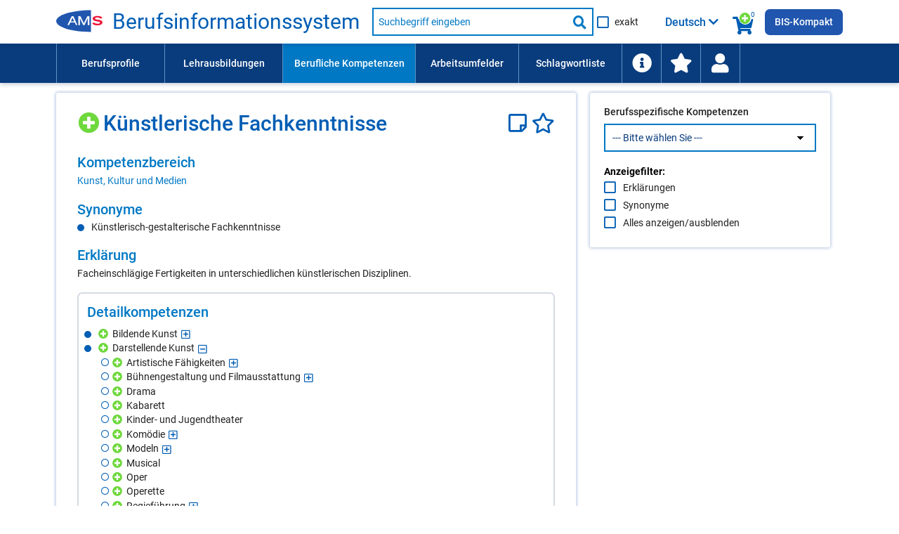

--- FILE ---
content_type: text/html; charset=UTF-8
request_url: https://bis.ams.or.at/bis/kompetenz/7?query=Pantomime&expandDetailqualis=1
body_size: 360175
content:
	<!DOCTYPE html>
 <html lang="de" data-scroll="0">
<head>
    <meta charset="UTF-8">
<meta http-equiv="X-UA-Compatible" content="IE=edge">
<meta name="viewport" content="initial-scale=1, maximum-scale=1, user-scalable=no, width=device-width">
<meta name="Description" CONTENT="Facheinschlägige Fertigkeiten in unterschiedlichen künstlerischen Disziplinen.">
<meta name="Keywords" CONTENT="Kompetenz Künstlerische Fachkenntnisse, Fähigkeit Künstlerische Fachkenntnisse, Skill Künstlerische Fachkenntnisse">

<meta http-equiv="Content-Security-Policy" content="default-src 'none'; script-src 'self' 'unsafe-inline' 'unsafe-eval'; connect-src 'self'; img-src 'self' data:; style-src 'self' 'unsafe-inline'; font-src 'self'; base-uri 'self'; form-action 'self'; frame-src https://embed.karrierevideos.at/video-embed/">




<title data-bind="text: page_title">Künstlerische Fachkenntnisse - Kompetenz - AMS Berufsinformationssystem</title>
<link rel="shortcut icon" href="/bis/images/ams_favicon.ico" type="image/x-icon">

<script>var require = { waitSeconds: 180 };</script>
<script>var application_path = '/bis';</script>
<script async="" data-main="/bis/javascript/app" src="/bis/javascript/lib/require-2.3.6.min.js"></script>

<link href="/bis/vendor/FontAwesome/css/all.css" rel="stylesheet" type="text/css">
<link href="/bis/css/ams-main.css" rel="stylesheet" type="text/css">
<link href="/bis/css/ams-main-contrib-fwd.css" rel="stylesheet" type="text/css">
<link href="/bis/css/main.css" rel="stylesheet" type="text/css">

    <link rel="canonical" href="https://bis.ams.or.at/bis/kompetenz/7-K%C3%BCnstlerische%20Fachkenntnisse" />
</head>
<body onload="">
<header class="ams-l-header" id="ams-navigation">
    <div class="ams-l-header__top-area">
        <div class="ams-l-header__centering-container">
            <div class="ams-m-header-bar" id="header-bar">
                <a href="https://www.ams.at/arbeitsuchende/aus-und-weiterbildung" target="_blank" class="ams-logo"
                   title="Zur AMS Homepage">
                    <img src="/bis/images/redesign/ams_logo.svg"
                         class="ams-m-header-bar__logo"
                         alt="AMS Logo">
                </a>
                <a href="/bis/index.php" class="header-title do-hyphenate">Berufsinformationssystem</a>

                <form class="ams-m-header-search" onsubmit="submitSchnellsuche(this, event)" action="/bis/suche.php" name="suche_form" id="suche_form" method="get">
                    <div class="ams-m-header-search awesomplete-wrapper">
                        <div class="awesomplete">
                            <div class="awesomplete suche-input-wrapper" id="suche-input-wrapper">
                                <label class="ams-m-input-text-w-label__label fwd-visually-hidden" for="suche-startseite">
                                    Suche nach Beruf, Lehrausbildung, Kompetenz usw.
                                </label>
                                <input class="ams-e-input-text ams-m-header-search__awesomplete" type="text"
                                       name="query" aria-label="Suchbegriff eingeben" id="suche" placeholder="Suchbegriff eingeben"
                                       aria-required="true" autocomplete="off" aria-autocomplete="list" />
                            </div>
                        </div>
                        
                        <button type="submit" class="ams-m-header-search__icon icon-fa-search" title="Suche starten"><span class="sr-only">Suche starten</span></button>
                    </div>
                    <div class="ams-e-checkbox relative">
                        <input id="exakte-suche-startseite-checkbox" type="checkbox" name="exakte_suche">

                        <label for="exakte-suche-startseite-checkbox" class="exakte-suche-startseite-checkbox__label">
	                        <span>
	                        	exakt
	                        </span>

                        </label>
                        <!-- span id="exakte-suche-popup-startpage" class="exakte-suche-popup fas fa-question-circle popup-icon" onclick="showInfoPopup('exakte_suche.exakte_suche_info_popup_titel', 'exakte_suche.exakte_suche_info_popup_text', 'search_ipop', this, event);"
                              title="Informationen zur exakten Suche"
                              data-format-to-accordion="true"
                              data-show-overlay="true"
                              data-is-config-text-index="true"></span -->

                    </div>
                </form>

                <div class="kompetenzsuche-indicator">
                    <span class="fas fa-search-plus-green kompetenzsuche-indicator-plus"></span>
                    <span class="fas fa-shopping-cart kompetenzsuche-indicator-warenkorb"></span>
                    <span class="kompetenzsuche-indicator-count">
                        <span data-bind="text: erweiterteSucheViewModel.allItemsCount, visible: erweiterteSucheViewModel.itemsLoadedFromSession()"></span>
                        <span data-bind="visible: !erweiterteSucheViewModel.itemsLoadedFromSession()">0</span>
                    </span>
                </div>

                                    <button class="ams-m-header-bar__header" id="sprachauswahl-wrapper-toggle"
                            aria-expanded="false" aria-controls="sprachauswahl-wrapper" data-bind="attr: { title: findConfigText('toggle-button-title')} ">
                        <span data-bind="html: loadSelectedLanguageBezeichnung()" class="sprachauswahl-sprache">Deutsch</span>
                        <span id="section-switcher-icon" class="icon-fa-chevron-down" aria-hidden="false"></span>
                    </button>
                    <div class="ams-l-header__center-area" id="ams-l-header__sprachauswahl" style="top: 62px;">
                        <div class="ams-l-header__centering-container">
                            <div class="ams-p-section-switcher" id="sprachauswahl-wrapper" aria-hidden="false">
                                <div class="ams-p-section-switcher__header ams-p-section-switcher--align" id="ams-p-section-switcher__header-id" data-bind="htmlSanitized: findConfigText('ueberschrift')"></div>

                                <hr class="ams-e-horizontal-rule">

                                <form id="sprachauswahl-form" class="ams-p-section-switcher__content"  method="POST" aria-labelledby="ams-p-section-switcher__header-id">
                                    <fieldset class="ams-m-radio-group ams-p-section-switcher--align sprachauswahl-fieldset" id="section">
                                        <legend class="ams-m-radio-group__header" data-bind="htmlSanitized: findConfigText('legende')"></legend>

                                        <!-- ko foreach: sprachen -->
                                        <div class="ams-e-radio">
                                            <input type="radio" class="ams-e-radio__input" name="sprache" value="" data-bind="attr: { id: 'sprache-' + kuerzel} , checked: $parent.selectedSprache, checkedValue: $data, click: $parent.updateLanguageUrl.bind(null, $data)" />
                                            <label data-bind="attr: { 'for': 'sprache-' + kuerzel}, htmlSanitized: bezeichnung_deutsch + ' / ' + bezeichnung + ' (' + kuerzel + ')'"></label>
                                        </div>
                                        <!-- /ko -->
                                    </fieldset>
                                </form>
                            </div>
                        </div>
                    </div>
                
                <a class="ins-bis-kompakt-link" href="/bis-kompakt">BIS-Kompakt</a>
            </div>
        </div>
    </div>

    <div class="ams-l-header__bottom-area">
        <div class="ams-l-header__centering-container" id="main-menu">
            <nav class="ams-m-navigation-bar" id="main-menu-nav" aria-label="Menü">
    <ul class="ams-m-navigation-bar__nav" role="menubar" tabindex="0" id="main-menu-ul">

        <li class="ams-m-navigation-bar__nav-item ams-m-navigation-bar__nav-item-beruf " role="menuitem"
            style="min-width: 11em;width:100%;max-width:11em;">
            <a class="ams-m-navigation-bar__nav-item-link"
               title="Führt Sie zu einer Liste aller Berufsprofile (alphabetisch oder nach Berufsgruppen gegliedert)."
               href="/bis/berufe">Berufsprofile
            </a>
        </li>

        <li class="ams-m-navigation-bar__nav-item " role="menuitem"
            style="min-width: 12em;width:100%;max-width:12em;">
            <a class="ams-m-navigation-bar__nav-item-link"
               title="Führt Sie zu einer Liste aller Lehrausbildungen (alphabetisch oder nach Berufsgruppen gegliedert)."
               href="/bis/lehrberufe">Lehrausbildungen
            </a>
        </li>

        <li class="ams-m-navigation-bar__nav-item ams-m-navigation-bar__nav-item--active" role="menuitem"
            style="min-width:13.5em;width:100%;max-width:13.5em;">
            <a class="ams-m-navigation-bar__nav-item-link"
               title="Führt Sie zu einer Liste aller Kompetenzen (alphabetisch oder nach Kompetenzbereichen gegliedert)"
               href="/bis/kompetenzen">Berufliche Kompetenzen
            </a>
        </li>
        <li class="ams-m-navigation-bar__nav-item " role="menuitem"
            style="min-width:10.5em;width:100%;max-width:10.5em;">
            <a class="ams-m-navigation-bar__nav-item-link"
               title="Führt Sie zu einer Liste aller Arbeitsumfelder."
               href="/bis/arbeitsumfelder">Arbeitsumfelder
            </a>
        </li>

        <li class="ams-m-navigation-bar__nav-item " role="menuitem"
            style="min-width:10.5em;width:100%;max-width:10.5em;">
            <a class="ams-m-navigation-bar__nav-item-link"
               title="Die Schlagwortliste enthält berufliche Anforderungen wie Kompetenzen und Arbeitsumfelder; Suchergebnis: Berufe."
               href="/bis/schlagwortliste">Schlagwortliste
            </a>
        </li>

        <li class="ams-m-navigation-bar__nav-item " id="information-li-item" role="menuitem"
            style="min-width:4em;width:100%;max-width:4em;">
            <a class="ams-m-navigation-bar__nav-item-link"
               aria-label="Führt Sie zu Hilfe und Informationen"
               title="Führt Sie zu Hilfe und Informationen"
               href="/bis/information"><span class="fas fa-info-circle menu-icon-big"></span>
            </a>
        </li>

        <li class="ams-m-navigation-bar__nav-item " id="favoriten-li-item" role="menuitem"
            style="min-width:4em;width:100%;max-width:4em;">
            <a class="ams-m-navigation-bar__nav-item-link"
               aria-label="Zu den Favoriten"
               title="Zu den Favoriten"
               href="/bis/favoriten"><span class="fas fa-star menu-icon-big"></span>
            </a>
        </li>

        <li class="ams-m-navigation-bar__nav-item relative" id="login-li-item" role="menuitem"
            style="min-width:4em;width:100%;max-width:4em;">
            <a class="ams-m-navigation-bar__nav-item-link" id="login-menu-link"
               aria-label="Wiedereinstieg"
               title="Wiedereinstieg"
               href="#" onclick="toggleMenuPopup(this); return false;"><span class="fas fa-user menu-icon-big"></span>
            </a>
            <div class="menu-popup wiedereinstieg hidden">
    <div class="ams-m-jp-teaser" id="wiedereinstieg-menu-popup-wrapper">
        <ul class="ams-m-jp-teaser__tabs" role="tablist" aria-multiselectable="false">
            <li class="ams-m-jp-teaser__tab">
                <div id="ams-m-jp-teaser-tab1-login-popup" class="ams-m-jp-teaser__tab-label ams-m-jp-teaser--unchecked relative" tabindex="0" role="tab" aria-controls="jp-teaser-tab-content1-login-popup">
                    Wiedereinstieg
                    <span class="fas fa-question-circle popup-icon" title="Informationen zur einfachen Suche" data-is-config-text-index="true" onclick="showInfoPopup(
                                'wiedereinstieg.fragezeichen_popup_titel', 'wiedereinstieg.fragezeichen_popup_text', 'erweiterte_suche_ipop', this, event);"
                       data-format-to-accordion="true"></span>
                </div>
                <div id="jp-teaser-tab-content1-login-popup" class="ams-m-jp-teaser__tab-content ams-m-jp-teaser--visible" aria-labelledby="ams-m-jp-teaser-tab1-login-popup" aria-hidden="false" role="tabpanel">
                    <div id="login-wrapper">
                        <form id="login" class="login-form">
                            <fieldset class="no-style-fieldset">
                            	<legend class="fwd-visually-hidden">Wiedereinstieg</legend>
                                <div class="ams-m-input-text-w-label">
                                    <label class="ams-m-input-text-w-label__label" for="login-tagesdatum">Tagesdatum:</label>
                                    <input type="text" id="login-tagesdatum" name="login-tagesdatum" aria-required="true" class="ams-e-input-text" value="" placeholder="Tagesdatum eingeben" required="" />
                                </div>
                                <div class="ams-m-input-text-w-label">
                                    <label class="ams-m-input-text-w-label__label" for="login-pin-code">PIN-Code:</label>
                                    <input type="text" id="login-pin-code" name="login-pin-code" aria-required="true" class="ams-e-input-text" value="" placeholder="PIN-Code eingeben" required="">
                                </div>
                            </fieldset>
                        </form>
                        <div class="ams-m-top-task-teaser__bottom-area">
                            <button class="ams-e-button ams-e-button--primary full-width space-top" id="login-button" title="">Anmelden</button>
                        </div>
                    </div>
                    <div id="login-data-wrapper" class="hidden">
                        <p><span class="bold">Tagesdatum:</span> <span id="tagesdatum"></span></p>
                        <p><span class="bold">PIN-Code:</span> <span id="pin"></span></p>
                        <div class="ams-m-top-task-teaser__bottom-area">
                            <button class="ams-e-button ams-e-button--primary full-width space-top" id="logout-button" title="Abmelden" onclick="" type="button">
                                Abmelden
                            </button>
                            
                            <button id="user-delete-button" class="ams-e-button ams-e-button--primary full-width space-top" title="Hier können Sie Ihren gesamten PIN und alle gespeicherten Suchabfragen löschen." onclick="" type="button">
                                Konto löschen
                            </button>
                            
                        </div>
                    </div>
                </div>
            </li>
        </ul>
    </div>
</div>
        </li>
    </ul>
    <div class="ams-m-navigation-bar__more hidden" id="main-menu-more">
        <div class="ams-m-navigation-bar__more-button" id="main-menu-more-button" tabindex="0" role="button" aria-label="Mehr Navigationspunkte">
            <div>Mehr</div>
            <span class="ams-m-navigation-bar__more-icon icon-fa-chevron-down" aria-hidden="false"></span>
        </div>
        <ul class="ams-m-navigation-bar__more-list " id="main-menu-more-list">

        </ul>
    </div>
</nav>
        </div>
    </div>

    

</header>
<main class="kompetenzdetail ams-l-main" id="ams-content">
    <div class="ams-l-main__wrapper">
        <section class="ams-l-main__content" aria-labelledby="ams-l-main__header-heading-id">
            <div class="ams-p-content">
                <div class="ams-p-content-section">
                    <div class="ams-l-main__header">
    <div class="ams-l-main__header-item"></div>
    <div class="title-top">
        <h1 class="ams-l-main__header-heading ams-e-h1--small-screens relative title-top-small" id="ams-l-main__header-heading-id" lang="de">
            <span class="ams-l-main__header-heading__inner"><span class="suchbegriff" data-suchbegriff_noteid="7" 
                    data-suchbegriff_bezeichnung="Künstlerische Fachkenntnisse" data-suchbegriff_bezeichnung-translated="" data-suchbegriff_typ="KOMP" data-suchbegriff_ebene="0"  
                    data-suchbegriff_fachlich-flag="1" data-suchbegriff_link="/bis/kompetenz/7-K%C3%BCnstlerische%20Fachkenntnisse" data-suchbegriff_selected="false"><span class="fas fa-search-plus-green suche-gewaehlte-suchbegriffe-auswahllupe small-padding-left " title="Zur Kompetenzsuche hinzufügen" onclick="addSuchbegriffToWarenkorbAndSaveToSession('7', 'KOMP', 'Künstlerische Fachkenntnisse', '', '1', '/bis/kompetenz/7-K%C3%BCnstlerische%20Fachkenntnisse')" aria-label="Hinzufügen" ></span></span><span class="do-highlight">Künstlerische Fachkenntnisse</span> </span>
            <span class="title-icons">
            	<a href="javascript:;" title="Hier öffnen Sie Ihren persönlichen Notizzettel." aria-label="Notizzettel">
		        <span id="notiz-icon" class="far fa-sticky-note fa-sticky-note--big notiz-icon " >
		            
                </span>
		    </a>
            	<a href="javascript:;" title="Zu den Favoriten hinzufügen" aria-label="Favoriten"><span id="fav-star" class="far fa-star fav-icon " ></span></a>
            </span>
            <span class="share-icons-clear"></span>
        </h1>
    </div>
</div>
                    <div class="contentPageSection parbase ">
    <div class="ams-p-content-section__container ams-p-content-section--unchecked" id="qualifikationsbereich-element" tabindex="0" role="region" aria-controls="qualifikationsbereich-content">
                <h2 class="ams-p-content-section__header accordion-header relative" id="qualifikationsbereich-element-title" >
            <span>Kompetenzbereich</span>
        </h2>
                
        <div class="ams-p-content-section__content ams-p-content-section--hidden" id="qualifikationsbereich-content" aria-labelledby="qualifikationsbereich-element-title" aria-hidden="false" role="tabpanel">
        	        	
        	
            <div>
                <div class="contentRTE parbase">
                	
                    <div class="ams-m-content-block-text">
                        <p><a href="/bis/kompetenzen-nach-bereichen?expand=1,1_2">Kunst, Kultur und Medien</a></p>
                    </div>
                </div>
            </div>
        </div>
    </div>
</div>

                    <div class="contentPageSection parbase ">
    <div class="ams-p-content-section__container ams-p-content-section--unchecked" id="synonym-element" tabindex="0" role="region" aria-controls="synonym-content">
                <h2 class="ams-p-content-section__header accordion-header relative" id="synonym-element-title" >
            <span>Synonyme</span>
        </h2>
                
        <div class="ams-p-content-section__content ams-p-content-section--hidden" id="synonym-content" aria-labelledby="synonym-element-title" aria-hidden="false" role="tabpanel">
        	        	
        	
            <div>
                <div class="contentRTE parbase">
                	
                    <div class="ams-m-content-block-text">
                        <div class="multicolumn-list "><ul class=" "><li><span class="do-highlight"><span class="do-highlight">Künstlerisch-gestalterische Fachkenntnisse</span></span></li></ul></div>
                    </div>
                </div>
            </div>
        </div>
    </div>
</div>

                    
                    <div class="contentPageSection parbase ">
    <div class="ams-p-content-section__container ams-p-content-section--unchecked" id="erklaerung-element" tabindex="0" role="region" aria-controls="erklaerung-content">
                <h2 class="ams-p-content-section__header accordion-header relative" id="erklaerung-element-title" >
            <span>Erklärung</span>
        </h2>
                
        <div class="ams-p-content-section__content ams-p-content-section--hidden" id="erklaerung-content" aria-labelledby="erklaerung-element-title" aria-hidden="false" role="tabpanel">
        	        	
        	
            <div>
                <div class="contentRTE parbase">
                	
                    <div class="ams-m-content-block-text">
                        <p><span class="do-highlight">Facheinschlägige Fertigkeiten in unterschiedlichen künstlerischen Disziplinen.</span></p>
                    </div>
                </div>
            </div>
        </div>
    </div>
</div>


                    <div class="contentPageSection parbase ">
    <div class="ams-p-content-section__container ams-p-content-section--unchecked" id="detailquali_tree-element" tabindex="0" role="region" aria-controls="detailquali_tree-content">
                <h2 class="ams-p-content-section__header accordion-header relative" id="detailquali_tree-element-title" >
            <span>Detailkompetenzen</span>
        </h2>
                
        <div class="ams-p-content-section__content ams-p-content-section--hidden" id="detailquali_tree-content" aria-labelledby="detailquali_tree-element-title" aria-hidden="false" role="tabpanel">
        	        	
        	
            <div>
                <div class="contentRTE parbase">
                	
                    <div class="ams-m-content-block-text">
                        <ul class="detail-kompetenzen-baum-full-bullet" id="detailkompetenzen-baum"><li class="detail-kompetenzen-baum-full-bullet__item liItem" id="node_1629"><span class="fas fa-search-plus-green suche-gewaehlte-suchbegriffe-auswahllupe  " title="Zur Kompetenzsuche hinzufügen" onclick="addSuchbegriffToWarenkorbAndSaveToSession('4646', 'DETAILKOMP', 'Bildende Kunst', '', '1', '/bis/kompetenz/7-K%C3%BCnstlerische%20Fachkenntnisse?query_qualifikation_detail_noteid=4646')" aria-label="Hinzufügen" ></span><span class="do-highlight">Bildende Kunst</span><span class="far fa-plus-square expand_tree" title="Knoten auf"></span><span class="erklaerung"><span class="do-highlight">Teilbereich der Kunst, der alle visuell gestaltenden Kunstformen umfasst, z.B. Malerei, Bildhauerei oder Baukunst.</span></span></li><li class="no_bullet_li" id="node_filler_1629">
					<ul class="fa-ul"><li class="liItem" id="node_44997"><span class="fa-li"><span class="far fa-circle"></span></span><span class="fas fa-search-plus-green suche-gewaehlte-suchbegriffe-auswahllupe  " title="Zur Kompetenzsuche hinzufügen" onclick="addSuchbegriffToWarenkorbAndSaveToSession('18138', 'DETAILKOMP', 'Abstrakte Malerei', '', '1', '/bis/kompetenz/7-K%C3%BCnstlerische%20Fachkenntnisse?query_qualifikation_detail_noteid=18138')" aria-label="Hinzufügen" ></span><span class="do-highlight"><span class="list-item-title">Abstrakte Malerei</span></span><span class="erklaerung"><span class="do-highlight">Malen mit Farben, Linien, Kontrasten und geometrischen Formen ohne absichtliche Abbildung von Gegenständen.</span></span></li><li class="liItem" id="node_1613"><span class="fa-li"><span class="far fa-circle"></span></span><span class="fas fa-search-plus-green suche-gewaehlte-suchbegriffe-auswahllupe  " title="Zur Kompetenzsuche hinzufügen" onclick="addSuchbegriffToWarenkorbAndSaveToSession('1553', 'DETAILKOMP', 'Bildhauerei', '', '1', '/bis/kompetenz/7-K%C3%BCnstlerische%20Fachkenntnisse?query_qualifikation_detail_noteid=1553')" aria-label="Hinzufügen" ></span><span class="do-highlight"><span class="list-item-title">Bildhauerei<span class="far fa-plus-square expand_tree" title="Knoten auf"></span></span></span><span class="syn"><span class="do-highlight">Kunstbildhauerei</span>, <span class="do-highlight">Skulptur</span></span><span class="erklaerung"><span class="do-highlight">Künstlerische Herstellung von Skulpturen und Plastiken.</span></span></li><li class="no_bullet_li" id="node_filler_1613">
					<ul class="fa-ul"><li class="liItem" id="node_29516"><span class="fa-li"><span class="far fa-circle"></span></span><span class="fas fa-search-plus-green suche-gewaehlte-suchbegriffe-auswahllupe  " title="Zur Kompetenzsuche hinzufügen" onclick="addSuchbegriffToWarenkorbAndSaveToSession('18467', 'DETAILKOMP', 'Holzbildhauen', '', '1', '/bis/kompetenz/7-K%C3%BCnstlerische%20Fachkenntnisse?query_qualifikation_detail_noteid=18467')" aria-label="Hinzufügen" ></span><span class="do-highlight"><span class="list-item-title">Holzbildhauen</span></span><span class="erklaerung"><span class="do-highlight">Künstlerische Herstellung von Skulpturen und Plastiken aus Massivholz.</span></span></li><li class="liItem" id="node_45002"><span class="fa-li"><span class="far fa-circle"></span></span><span class="fas fa-search-plus-green suche-gewaehlte-suchbegriffe-auswahllupe  " title="Zur Kompetenzsuche hinzufügen" onclick="addSuchbegriffToWarenkorbAndSaveToSession('18132', 'DETAILKOMP', 'Metallbildhauen', '', '1', '/bis/kompetenz/7-K%C3%BCnstlerische%20Fachkenntnisse?query_qualifikation_detail_noteid=18132')" aria-label="Hinzufügen" ></span><span class="do-highlight"><span class="list-item-title">Metallbildhauen</span></span><span class="syn"><span class="do-highlight">Metallplastik</span></span><span class="erklaerung"><span class="do-highlight">Künstlerische Herstellung von Skulpturen und Plastiken aus Metall.</span></span></li><li class="liItem" id="node_27607"><span class="fa-li"><span class="far fa-circle"></span></span><span class="fas fa-search-plus-green suche-gewaehlte-suchbegriffe-auswahllupe  " title="Zur Kompetenzsuche hinzufügen" onclick="addSuchbegriffToWarenkorbAndSaveToSession('12168', 'DETAILKOMP', 'Reliefbildhauen', '', '1', '/bis/kompetenz/7-K%C3%BCnstlerische%20Fachkenntnisse?query_qualifikation_detail_noteid=12168')" aria-label="Hinzufügen" ></span><span class="do-highlight"><span class="list-item-title">Reliefbildhauen</span></span></li><li class="liItem" id="node_27444"><span class="fa-li"><span class="far fa-circle"></span></span><span class="fas fa-search-plus-green suche-gewaehlte-suchbegriffe-auswahllupe  " title="Zur Kompetenzsuche hinzufügen" onclick="addSuchbegriffToWarenkorbAndSaveToSession('12068', 'DETAILKOMP', 'Steinbildhauen', '', '1', '/bis/kompetenz/7-K%C3%BCnstlerische%20Fachkenntnisse?query_qualifikation_detail_noteid=12068')" aria-label="Hinzufügen" ></span><span class="do-highlight"><span class="list-item-title">Steinbildhauen</span></span></li></ul></li><li class="liItem" id="node_44998"><span class="fa-li"><span class="far fa-circle"></span></span><span class="fas fa-search-plus-green suche-gewaehlte-suchbegriffe-auswahllupe  " title="Zur Kompetenzsuche hinzufügen" onclick="addSuchbegriffToWarenkorbAndSaveToSession('18140', 'DETAILKOMP', 'Gegenständliche Malerei', '', '1', '/bis/kompetenz/7-K%C3%BCnstlerische%20Fachkenntnisse?query_qualifikation_detail_noteid=18140')" aria-label="Hinzufügen" ></span><span class="do-highlight"><span class="list-item-title">Gegenständliche Malerei</span></span><span class="erklaerung"><span class="do-highlight">Malerische Darstellung der Wirklichkeit (Landschaften, Objekte oder Personen) entsprechend der sinnlichen Wahrnehmung.</span></span></li><li class="liItem" id="node_20961"><span class="fa-li"><span class="far fa-circle"></span></span><span class="fas fa-search-plus-green suche-gewaehlte-suchbegriffe-auswahllupe  " title="Zur Kompetenzsuche hinzufügen" onclick="addSuchbegriffToWarenkorbAndSaveToSession('7572', 'DETAILKOMP', 'Illustration', '', '1', '/bis/kompetenz/7-K%C3%BCnstlerische%20Fachkenntnisse?query_qualifikation_detail_noteid=7572')" aria-label="Hinzufügen" ></span><span class="do-highlight"><span class="list-item-title">Illustration<span class="far fa-plus-square expand_tree" title="Knoten auf"></span></span></span><span class="syn"><span class="do-highlight">Illustrationsmalerei</span>, <span class="do-highlight">Illustrieren</span></span><span class="erklaerung"><span class="do-highlight">Kenntnisse im Erstellen von Bildern, die unabhängig von dessen Form oder spezifischer Funktion einen Text erläutern. Beispiele sind die wissenschaftliche Illustration oder die Literaturillustration.</span></span></li><li class="no_bullet_li" id="node_filler_20961">
					<ul class="fa-ul"><li class="liItem" id="node_22873"><span class="fa-li"><span class="far fa-circle"></span></span><span class="fas fa-search-plus-green suche-gewaehlte-suchbegriffe-auswahllupe  " title="Zur Kompetenzsuche hinzufügen" onclick="addSuchbegriffToWarenkorbAndSaveToSession('8271', 'DETAILKOMP', 'Explosionsgrafik', '', '1', '/bis/kompetenz/7-K%C3%BCnstlerische%20Fachkenntnisse?query_qualifikation_detail_noteid=8271')" aria-label="Hinzufügen" ></span><span class="do-highlight"><span class="list-item-title">Explosionsgrafik</span></span><span class="syn"><span class="do-highlight">Explosionszeichnung</span></span><span class="erklaerung"><span class="do-highlight">Perspektivische Darstellung von Gegenständen, deren Einzelteile räumlich voneinander getrennt aber in erkennbarem Zusammenhang zueinander gezeigt werden.</span></span></li><li class="liItem" id="node_20189"><span class="fa-li"><span class="far fa-circle"></span></span><span class="fas fa-search-plus-green suche-gewaehlte-suchbegriffe-auswahllupe  " title="Zur Kompetenzsuche hinzufügen" onclick="addSuchbegriffToWarenkorbAndSaveToSession('7001', 'DETAILKOMP', 'Technische Illustrationen', '', '1', '/bis/kompetenz/7-K%C3%BCnstlerische%20Fachkenntnisse?query_qualifikation_detail_noteid=7001')" aria-label="Hinzufügen" ></span><span class="do-highlight"><span class="list-item-title">Technische Illustrationen</span></span><span class="syn"><span class="do-highlight">Illustrierte Gebrauchsanweisungen</span></span><span class="erklaerung"><span class="do-highlight">Kenntnisse im Anfertigen von technischen Bildern, die einen Text (meist eine Gebrauchsanweisung) erläutern.</span></span></li></ul></li><li class="liItem" id="node_44999"><span class="fa-li"><span class="far fa-circle"></span></span><span class="fas fa-search-plus-green suche-gewaehlte-suchbegriffe-auswahllupe  " title="Zur Kompetenzsuche hinzufügen" onclick="addSuchbegriffToWarenkorbAndSaveToSession('18139', 'DETAILKOMP', 'Kontextuelle Malerei', '', '1', '/bis/kompetenz/7-K%C3%BCnstlerische%20Fachkenntnisse?query_qualifikation_detail_noteid=18139')" aria-label="Hinzufügen" ></span><span class="do-highlight"><span class="list-item-title">Kontextuelle Malerei</span></span><span class="erklaerung"><span class="do-highlight">Malerei, die Gegenstände oder Personen in einem Zusammenhang darstellt.</span></span></li><li class="liItem" id="node_640"><span class="fa-li"><span class="far fa-circle"></span></span><span class="fas fa-search-plus-green suche-gewaehlte-suchbegriffe-auswahllupe  " title="Zur Kompetenzsuche hinzufügen" onclick="addSuchbegriffToWarenkorbAndSaveToSession('614', 'DETAILKOMP', 'Kunstmalerei', '', '1', '/bis/kompetenz/7-K%C3%BCnstlerische%20Fachkenntnisse?query_qualifikation_detail_noteid=614')" aria-label="Hinzufügen" ></span><span class="do-highlight"><span class="list-item-title">Kunstmalerei<span class="far fa-plus-square expand_tree" title="Knoten auf"></span></span></span><span class="erklaerung"><span class="do-highlight">Herstellen von Gemälden.</span></span></li><li class="no_bullet_li" id="node_filler_640">
					<ul class="fa-ul"><li class="liItem" id="node_23612"><span class="fa-li"><span class="far fa-circle"></span></span><span class="fas fa-search-plus-green suche-gewaehlte-suchbegriffe-auswahllupe  " title="Zur Kompetenzsuche hinzufügen" onclick="addSuchbegriffToWarenkorbAndSaveToSession('8577', 'DETAILKOMP', 'Acrylmalerei', '', '1', '/bis/kompetenz/7-K%C3%BCnstlerische%20Fachkenntnisse?query_qualifikation_detail_noteid=8577')" aria-label="Hinzufügen" ></span><span class="do-highlight"><span class="list-item-title">Acrylmalerei</span></span><span class="erklaerung"><span class="do-highlight">Malen mit Acrylfarben, d.h. Farben auf der Basis von Kunststoffdispersionen.</span></span></li><li class="liItem" id="node_45004"><span class="fa-li"><span class="far fa-circle"></span></span><span class="fas fa-search-plus-green suche-gewaehlte-suchbegriffe-auswahllupe  " title="Zur Kompetenzsuche hinzufügen" onclick="addSuchbegriffToWarenkorbAndSaveToSession('18134', 'DETAILKOMP', 'Airbrushmalerei', '', '1', '/bis/kompetenz/7-K%C3%BCnstlerische%20Fachkenntnisse?query_qualifikation_detail_noteid=18134')" aria-label="Hinzufügen" ></span><span class="do-highlight"><span class="list-item-title">Airbrushmalerei</span></span><span class="erklaerung"><span class="do-highlight">Mit einer Spritzpistole Farbe in Form eines Sprühnebel auf eine Oberfläche auftragen.</span></span></li><li class="liItem" id="node_2206"><span class="fa-li"><span class="far fa-circle"></span></span><span class="fas fa-search-plus-green suche-gewaehlte-suchbegriffe-auswahllupe  " title="Zur Kompetenzsuche hinzufügen" onclick="addSuchbegriffToWarenkorbAndSaveToSession('1988', 'DETAILKOMP', 'Aquarellmalerei', '', '1', '/bis/kompetenz/7-K%C3%BCnstlerische%20Fachkenntnisse?query_qualifikation_detail_noteid=1988')" aria-label="Hinzufügen" ></span><span class="do-highlight"><span class="list-item-title">Aquarellmalerei</span></span><span class="erklaerung"><span class="do-highlight">Künstlerisches Malen mit wasserlöslichen, nicht deckenden Farben.</span></span></li><li class="liItem" id="node_841"><span class="fa-li"><span class="far fa-circle"></span></span><span class="fas fa-search-plus-green suche-gewaehlte-suchbegriffe-auswahllupe  " title="Zur Kompetenzsuche hinzufügen" onclick="addSuchbegriffToWarenkorbAndSaveToSession('811', 'DETAILKOMP', 'Gold- und Platinmalen', '', '1', '/bis/kompetenz/7-K%C3%BCnstlerische%20Fachkenntnisse?query_qualifikation_detail_noteid=811')" aria-label="Hinzufügen" ></span><span class="do-highlight"><span class="list-item-title">Gold- und Platinmalen</span></span><span class="syn"><span class="do-highlight">Gold- und Lüstermalerei</span>, <span class="do-highlight">Goldmalen</span>, <span class="do-highlight">Goldmalerei</span>, <span class="do-highlight">Lüstermalen</span>, <span class="do-highlight">Lüstermalerei</span></span><span class="erklaerung"><span class="do-highlight">Auftragen von Gold- oder Platindekorationen auf Keramikerzeugnisse oder Glas.</span></span></li><li class="liItem" id="node_23613"><span class="fa-li"><span class="far fa-circle"></span></span><span class="fas fa-search-plus-green suche-gewaehlte-suchbegriffe-auswahllupe  " title="Zur Kompetenzsuche hinzufügen" onclick="addSuchbegriffToWarenkorbAndSaveToSession('8578', 'DETAILKOMP', 'Gouachemalerei', '', '1', '/bis/kompetenz/7-K%C3%BCnstlerische%20Fachkenntnisse?query_qualifikation_detail_noteid=8578')" aria-label="Hinzufügen" ></span><span class="do-highlight"><span class="list-item-title">Gouachemalerei</span></span><span class="erklaerung"><span class="do-highlight">Malen mit stark deckenden Farben, die aus Pigmenten wie Kreide und tierischem Hautleim als Bindemittel hergestellt werden.</span></span></li><li class="liItem" id="node_2207"><span class="fa-li"><span class="far fa-circle"></span></span><span class="fas fa-search-plus-green suche-gewaehlte-suchbegriffe-auswahllupe  " title="Zur Kompetenzsuche hinzufügen" onclick="addSuchbegriffToWarenkorbAndSaveToSession('1989', 'DETAILKOMP', 'Ölmalerei', '', '1', '/bis/kompetenz/7-K%C3%BCnstlerische%20Fachkenntnisse?query_qualifikation_detail_noteid=1989')" aria-label="Hinzufügen" ></span><span class="do-highlight"><span class="list-item-title">Ölmalerei</span></span><span class="erklaerung"><span class="do-highlight">Künstlerisches Malen mit Ölfarben.</span></span></li><li class="liItem" id="node_23614"><span class="fa-li"><span class="far fa-circle"></span></span><span class="fas fa-search-plus-green suche-gewaehlte-suchbegriffe-auswahllupe  " title="Zur Kompetenzsuche hinzufügen" onclick="addSuchbegriffToWarenkorbAndSaveToSession('8575', 'DETAILKOMP', 'Pastellmalerei', '', '1', '/bis/kompetenz/7-K%C3%BCnstlerische%20Fachkenntnisse?query_qualifikation_detail_noteid=8575')" aria-label="Hinzufügen" ></span><span class="do-highlight"><span class="list-item-title">Pastellmalerei</span></span><span class="erklaerung"><span class="do-highlight">Maltechnik, bei der Pigmente auf einen Malgrund, z.B. Papier, Pappe oder Leinwand aufgetragen werden.</span></span></li><li class="liItem" id="node_23615"><span class="fa-li"><span class="far fa-circle"></span></span><span class="fas fa-search-plus-green suche-gewaehlte-suchbegriffe-auswahllupe  " title="Zur Kompetenzsuche hinzufügen" onclick="addSuchbegriffToWarenkorbAndSaveToSession('8576', 'DETAILKOMP', 'Temperamalerei', '', '1', '/bis/kompetenz/7-K%C3%BCnstlerische%20Fachkenntnisse?query_qualifikation_detail_noteid=8576')" aria-label="Hinzufügen" ></span><span class="do-highlight"><span class="list-item-title">Temperamalerei</span></span><span class="erklaerung"><span class="do-highlight">Malen mit Temperafarben, d.h. Farben, deren Pigmente mit einem Bindemittel aus einer Wasser-Öl-Emulsion gebunden werden.</span></span></li><li class="liItem" id="node_23616"><span class="fa-li"><span class="far fa-circle"></span></span><span class="fas fa-search-plus-green suche-gewaehlte-suchbegriffe-auswahllupe  " title="Zur Kompetenzsuche hinzufügen" onclick="addSuchbegriffToWarenkorbAndSaveToSession('8568', 'DETAILKOMP', 'Tuschmalerei', '', '1', '/bis/kompetenz/7-K%C3%BCnstlerische%20Fachkenntnisse?query_qualifikation_detail_noteid=8568')" aria-label="Hinzufügen" ></span><span class="do-highlight"><span class="list-item-title">Tuschmalerei</span></span><span class="erklaerung"><span class="do-highlight">Malen mit farbiger oder schwarzer Tusche auf Papier oder Seide.</span></span></li></ul></li><li class="liItem" id="node_10097"><span class="fa-li"><span class="far fa-circle"></span></span><span class="fas fa-search-plus-green suche-gewaehlte-suchbegriffe-auswahllupe  " title="Zur Kompetenzsuche hinzufügen" onclick="addSuchbegriffToWarenkorbAndSaveToSession('6022', 'DETAILKOMP', 'Medienkunst', '', '1', '/bis/kompetenz/7-K%C3%BCnstlerische%20Fachkenntnisse?query_qualifikation_detail_noteid=6022')" aria-label="Hinzufügen" ></span><span class="do-highlight"><span class="list-item-title">Medienkunst<span class="far fa-plus-square expand_tree" title="Knoten auf"></span></span></span><span class="erklaerung"><span class="do-highlight">Kenntnisse in künstlerischem Arbeiten, die sich der neueren Medien bedienen, wie z.B. Film, Video, Holografie, Internet oder Mobiltelefonie.</span></span></li><li class="no_bullet_li" id="node_filler_10097">
					<ul class="fa-ul"><li class="liItem" id="node_27604"><span class="fa-li"><span class="far fa-circle"></span></span><span class="fas fa-search-plus-green suche-gewaehlte-suchbegriffe-auswahllupe  " title="Zur Kompetenzsuche hinzufügen" onclick="addSuchbegriffToWarenkorbAndSaveToSession('12165', 'DETAILKOMP', 'Computerkunst', '', '1', '/bis/kompetenz/7-K%C3%BCnstlerische%20Fachkenntnisse?query_qualifikation_detail_noteid=12165')" aria-label="Hinzufügen" ></span><span class="do-highlight"><span class="list-item-title">Computerkunst</span></span></li><li class="liItem" id="node_45006"><span class="fa-li"><span class="far fa-circle"></span></span><span class="fas fa-search-plus-green suche-gewaehlte-suchbegriffe-auswahllupe  " title="Zur Kompetenzsuche hinzufügen" onclick="addSuchbegriffToWarenkorbAndSaveToSession('18136', 'DETAILKOMP', 'Elektronische Kunst', '', '1', '/bis/kompetenz/7-K%C3%BCnstlerische%20Fachkenntnisse?query_qualifikation_detail_noteid=18136')" aria-label="Hinzufügen" ></span><span class="do-highlight"><span class="list-item-title">Elektronische Kunst</span></span><span class="erklaerung"><span class="do-highlight">Kunst mittels elektronischer Medien und/oder Technologien kreieren.</span></span></li><li class="liItem" id="node_22245"><span class="fa-li"><span class="far fa-circle"></span></span><span class="fas fa-search-plus-green suche-gewaehlte-suchbegriffe-auswahllupe  " title="Zur Kompetenzsuche hinzufügen" onclick="addSuchbegriffToWarenkorbAndSaveToSession('7392', 'DETAILKOMP', 'Filmkunst', '', '1', '/bis/kompetenz/7-K%C3%BCnstlerische%20Fachkenntnisse?query_qualifikation_detail_noteid=7392')" aria-label="Hinzufügen" ></span><span class="do-highlight"><span class="list-item-title">Filmkunst<span class="far fa-plus-square expand_tree" title="Knoten auf"></span></span></span></li><li class="no_bullet_li" id="node_filler_22245">
					<ul class="fa-ul"><li class="liItem" id="node_22246"><span class="fa-li"><span class="far fa-circle"></span></span><span class="fas fa-search-plus-green suche-gewaehlte-suchbegriffe-auswahllupe  " title="Zur Kompetenzsuche hinzufügen" onclick="addSuchbegriffToWarenkorbAndSaveToSession('9230', 'DETAILKOMP', 'Kino', '', '1', '/bis/kompetenz/7-K%C3%BCnstlerische%20Fachkenntnisse?query_qualifikation_detail_noteid=9230')" aria-label="Hinzufügen" ></span><span class="do-highlight"><span class="list-item-title">Kino</span></span><span class="erklaerung"><span class="do-highlight">Das Kino – auch Lichtspieltheater, Lichtspielhaus oder Filmtheater genannt – ist ein Aufführungsbetrieb für alle Arten von Filmen.</span></span></li></ul></li><li class="liItem" id="node_27605"><span class="fa-li"><span class="far fa-circle"></span></span><span class="fas fa-search-plus-green suche-gewaehlte-suchbegriffe-auswahllupe  " title="Zur Kompetenzsuche hinzufügen" onclick="addSuchbegriffToWarenkorbAndSaveToSession('12166', 'DETAILKOMP', 'Interaktive Medienkunst', '', '1', '/bis/kompetenz/7-K%C3%BCnstlerische%20Fachkenntnisse?query_qualifikation_detail_noteid=12166')" aria-label="Hinzufügen" ></span><span class="do-highlight"><span class="list-item-title">Interaktive Medienkunst</span></span></li><li class="liItem" id="node_45005"><span class="fa-li"><span class="far fa-circle"></span></span><span class="fas fa-search-plus-green suche-gewaehlte-suchbegriffe-auswahllupe  " title="Zur Kompetenzsuche hinzufügen" onclick="addSuchbegriffToWarenkorbAndSaveToSession('18133', 'DETAILKOMP', 'Roboterkunst', '', '1', '/bis/kompetenz/7-K%C3%BCnstlerische%20Fachkenntnisse?query_qualifikation_detail_noteid=18133')" aria-label="Hinzufügen" ></span><span class="do-highlight"><span class="list-item-title">Roboterkunst</span></span><span class="erklaerung"><span class="do-highlight">Roboter z. B. zum Malen von Bildern einsetzen oder für Kunstinstallationen einsetzen.</span></span></li><li class="liItem" id="node_27606"><span class="fa-li"><span class="far fa-circle"></span></span><span class="fas fa-search-plus-green suche-gewaehlte-suchbegriffe-auswahllupe  " title="Zur Kompetenzsuche hinzufügen" onclick="addSuchbegriffToWarenkorbAndSaveToSession('12167', 'DETAILKOMP', 'Videokunst', '', '1', '/bis/kompetenz/7-K%C3%BCnstlerische%20Fachkenntnisse?query_qualifikation_detail_noteid=12167')" aria-label="Hinzufügen" ></span><span class="do-highlight"><span class="list-item-title">Videokunst</span></span></li></ul></li><li class="liItem" id="node_45000"><span class="fa-li"><span class="far fa-circle"></span></span><span class="fas fa-search-plus-green suche-gewaehlte-suchbegriffe-auswahllupe  " title="Zur Kompetenzsuche hinzufügen" onclick="addSuchbegriffToWarenkorbAndSaveToSession('18130', 'DETAILKOMP', 'Performative Kunst', '', '1', '/bis/kompetenz/7-K%C3%BCnstlerische%20Fachkenntnisse?query_qualifikation_detail_noteid=18130')" aria-label="Hinzufügen" ></span><span class="do-highlight"><span class="list-item-title">Performative Kunst</span></span><span class="syn"><span class="do-highlight">Performance-Kunst</span></span><span class="erklaerung"><span class="do-highlight">Situationsbezogene und handlungsbetonte künstlerische Darbietung einer Einzelperson oder einer Personengruppe. Performative Kunstdarbietungen können prinzipiell jeder Zeit und überall stattfinden.</span></span></li><li class="liItem" id="node_65367"><span class="fa-li"><span class="far fa-circle"></span></span><span class="fas fa-search-plus-green suche-gewaehlte-suchbegriffe-auswahllupe  " title="Zur Kompetenzsuche hinzufügen" onclick="addSuchbegriffToWarenkorbAndSaveToSession('23602', 'DETAILKOMP', 'Street Art', '', '1', '/bis/kompetenz/7-K%C3%BCnstlerische%20Fachkenntnisse?query_qualifikation_detail_noteid=23602')" aria-label="Hinzufügen" ></span><span class="do-highlight"><span class="list-item-title">Street Art</span></span><span class="syn"><span class="do-highlight">Straßenkunst</span></span><span class="erklaerung"><span class="do-highlight">Verschiedene, meist nicht kommerzielle Formen von Kunst im öffentlichen Raum, z.B. Wandmalereien auf Hausfassaden oder Beklebung von Straßen, Gehsteigen, Mülleimern u. ä.</span></span></li><li class="liItem" id="node_655"><span class="fa-li"><span class="far fa-circle"></span></span><span class="fas fa-search-plus-green suche-gewaehlte-suchbegriffe-auswahllupe  " title="Zur Kompetenzsuche hinzufügen" onclick="addSuchbegriffToWarenkorbAndSaveToSession('629', 'DETAILKOMP', 'Werkkenntnis Bildende Kunst', '', '1', '/bis/kompetenz/7-K%C3%BCnstlerische%20Fachkenntnisse?query_qualifikation_detail_noteid=629')" aria-label="Hinzufügen" ></span><span class="do-highlight"><span class="list-item-title">Werkkenntnis Bildende Kunst</span></span><span class="erklaerung"><span class="do-highlight">Kenntnis von Werken der Kunstgeschichte sowie bedeutender bzw. für den Aufgabenbereich wichtiger aktueller Werke und Künstler.</span></span></li><li class="liItem" id="node_658"><span class="fa-li"><span class="far fa-circle"></span></span><span class="fas fa-search-plus-green suche-gewaehlte-suchbegriffe-auswahllupe  " title="Zur Kompetenzsuche hinzufügen" onclick="addSuchbegriffToWarenkorbAndSaveToSession('632', 'DETAILKOMP', 'Zeichnen', '', '1', '/bis/kompetenz/7-K%C3%BCnstlerische%20Fachkenntnisse?query_qualifikation_detail_noteid=632')" aria-label="Hinzufügen" ></span><span class="do-highlight"><span class="list-item-title">Zeichnen<span class="far fa-plus-square expand_tree" title="Knoten auf"></span></span></span><span class="syn"><span class="do-highlight">Zeichnungen</span></span><span class="erklaerung"><span class="do-highlight">Motive in vereinfachender Weise mit Linien und Strichen darstellen.</span></span></li><li class="no_bullet_li" id="node_filler_658">
					<ul class="fa-ul"><li class="liItem" id="node_45008"><span class="fa-li"><span class="far fa-circle"></span></span><span class="fas fa-search-plus-green suche-gewaehlte-suchbegriffe-auswahllupe  " title="Zur Kompetenzsuche hinzufügen" onclick="addSuchbegriffToWarenkorbAndSaveToSession('18149', 'DETAILKOMP', 'Aktzeichnen', '', '1', '/bis/kompetenz/7-K%C3%BCnstlerische%20Fachkenntnisse?query_qualifikation_detail_noteid=18149')" aria-label="Hinzufügen" ></span><span class="do-highlight"><span class="list-item-title">Aktzeichnen</span></span><span class="erklaerung"><span class="do-highlight">Bildnerische Darstellung des nackten menschlichen Körpers.</span></span></li><li class="liItem" id="node_20395"><span class="fa-li"><span class="far fa-circle"></span></span><span class="fas fa-search-plus-green suche-gewaehlte-suchbegriffe-auswahllupe  " title="Zur Kompetenzsuche hinzufügen" onclick="addSuchbegriffToWarenkorbAndSaveToSession('7134', 'DETAILKOMP', 'Cartoons', '', '1', '/bis/kompetenz/7-K%C3%BCnstlerische%20Fachkenntnisse?query_qualifikation_detail_noteid=7134')" aria-label="Hinzufügen" ></span><span class="do-highlight"><span class="list-item-title">Cartoons</span></span><span class="syn"><span class="do-highlight">Comics</span>, <span class="do-highlight">Karikaturen</span></span><span class="erklaerung"><span class="do-highlight">Kenntnisse im Anfertigen von Cartoons mit unterschiedlichen Mal- und Zeichentechniken.</span></span></li><li class="liItem" id="node_25653"><span class="fa-li"><span class="far fa-circle"></span></span><span class="fas fa-search-plus-green suche-gewaehlte-suchbegriffe-auswahllupe  " title="Zur Kompetenzsuche hinzufügen" onclick="addSuchbegriffToWarenkorbAndSaveToSession('10245', 'DETAILKOMP', 'Künstlerischer Entwurf', '', '1', '/bis/kompetenz/7-K%C3%BCnstlerische%20Fachkenntnisse?query_qualifikation_detail_noteid=10245')" aria-label="Hinzufügen" ></span><span class="do-highlight"><span class="list-item-title">Künstlerischer Entwurf</span></span><span class="syn"><span class="do-highlight">Künstlerische Skizze</span>, <span class="do-highlight">Künstlerisches Entwerfen</span>, <span class="do-highlight">Künstlerisches Skizzieren</span></span><span class="erklaerung"><span class="do-highlight">Vereinfachte grafische Darstellung einer Idee für ein späteres künstlerisches Werk (z.B. Gemälde, Skulptur).</span></span></li><li class="liItem" id="node_45009"><span class="fa-li"><span class="far fa-circle"></span></span><span class="fas fa-search-plus-green suche-gewaehlte-suchbegriffe-auswahllupe  " title="Zur Kompetenzsuche hinzufügen" onclick="addSuchbegriffToWarenkorbAndSaveToSession('18150', 'DETAILKOMP', 'Landschaftszeichnen', '', '1', '/bis/kompetenz/7-K%C3%BCnstlerische%20Fachkenntnisse?query_qualifikation_detail_noteid=18150')" aria-label="Hinzufügen" ></span><span class="do-highlight"><span class="list-item-title">Landschaftszeichnen</span></span><span class="erklaerung"><span class="do-highlight">Darstellung von Ausschnitten aus der Natur, z. B. Flüsse, Hochgebirge.</span></span></li><li class="liItem" id="node_20672"><span class="fa-li"><span class="far fa-circle"></span></span><span class="fas fa-search-plus-green suche-gewaehlte-suchbegriffe-auswahllupe  " title="Zur Kompetenzsuche hinzufügen" onclick="addSuchbegriffToWarenkorbAndSaveToSession('7706', 'DETAILKOMP', 'Perspektivzeichnen', '', '1', '/bis/kompetenz/7-K%C3%BCnstlerische%20Fachkenntnisse?query_qualifikation_detail_noteid=7706')" aria-label="Hinzufügen" ></span><span class="do-highlight"><span class="list-item-title">Perspektivzeichnen</span></span><span class="syn"><span class="do-highlight">Perspektivisch Zeichnen</span></span><span class="erklaerung"><span class="do-highlight">Kenntnisse in jener Methode des Zeichnens, die dreidimensionale Objekte auf einer zweidimensionalen Fläche so abbildet, dass dennoch ein räumlicher Eindruck entsteht.</span></span></li><li class="liItem" id="node_45007"><span class="fa-li"><span class="far fa-circle"></span></span><span class="fas fa-search-plus-green suche-gewaehlte-suchbegriffe-auswahllupe  " title="Zur Kompetenzsuche hinzufügen" onclick="addSuchbegriffToWarenkorbAndSaveToSession('18135', 'DETAILKOMP', 'Porträtzeichnen', '', '1', '/bis/kompetenz/7-K%C3%BCnstlerische%20Fachkenntnisse?query_qualifikation_detail_noteid=18135')" aria-label="Hinzufügen" ></span><span class="do-highlight"><span class="list-item-title">Porträtzeichnen</span></span><span class="erklaerung"><span class="do-highlight">Zeichnerische Darstellung einer oder mehrerer Personen. Häufig wird nur das Gesicht bzw. der Kopf einer Person gezeichnet.</span></span></li></ul></li></ul></li><li class="detail-kompetenzen-baum-full-bullet__item liItem" id="node_1642"><span class="fas fa-search-plus-green suche-gewaehlte-suchbegriffe-auswahllupe  " title="Zur Kompetenzsuche hinzufügen" onclick="addSuchbegriffToWarenkorbAndSaveToSession('4674', 'DETAILKOMP', 'Darstellende Kunst', '', '1', '/bis/kompetenz/7-K%C3%BCnstlerische%20Fachkenntnisse?query_qualifikation_detail_noteid=4674')" aria-label="Hinzufügen" ></span><span class="do-highlight">Darstellende Kunst</span><span class="far fa-plus-square expand_tree" title="Knoten auf"></span><span class="erklaerung"><span class="do-highlight">Formen der Kunst, deren Werke auf vergänglichen Darbietungen bzw. Darstellungen beruhen.</span></span></li><li class="no_bullet_li" id="node_filler_1642">
					<ul class="fa-ul"><li class="liItem" id="node_623"><span class="fa-li"><span class="far fa-circle"></span></span><span class="fas fa-search-plus-green suche-gewaehlte-suchbegriffe-auswahllupe  " title="Zur Kompetenzsuche hinzufügen" onclick="addSuchbegriffToWarenkorbAndSaveToSession('598', 'DETAILKOMP', 'Artistische Fähigkeiten', '', '1', '/bis/kompetenz/7-K%C3%BCnstlerische%20Fachkenntnisse?query_qualifikation_detail_noteid=598')" aria-label="Hinzufügen" ></span><span class="do-highlight"><span class="list-item-title">Artistische Fähigkeiten<span class="far fa-plus-square expand_tree" title="Knoten auf"></span></span></span><span class="syn"><span class="do-highlight">Artistik</span>, <span class="do-highlight">Artistische Spezialkenntnisse</span>, <span class="do-highlight">Zirkusartistik</span></span><span class="erklaerung"><span class="do-highlight">Fähigkeit, körperliche Geschicklichkeit zu Showzwecken vor einem Publikum zu präsentieren; oftmals werden dabei auch Gegenstände benutzt, wie z. B. beim Jonglieren.</span></span></li><li class="no_bullet_li" id="node_filler_623">
					<ul class="fa-ul"><li class="liItem" id="node_22316"><span class="fa-li"><span class="far fa-circle"></span></span><span class="fas fa-search-plus-green suche-gewaehlte-suchbegriffe-auswahllupe  " title="Zur Kompetenzsuche hinzufügen" onclick="addSuchbegriffToWarenkorbAndSaveToSession('7364', 'DETAILKOMP', 'Akrobatik', '', '1', '/bis/kompetenz/7-K%C3%BCnstlerische%20Fachkenntnisse?query_qualifikation_detail_noteid=7364')" aria-label="Hinzufügen" ></span><span class="do-highlight"><span class="list-item-title">Akrobatik</span></span></li><li class="liItem" id="node_27630"><span class="fa-li"><span class="far fa-circle"></span></span><span class="fas fa-search-plus-green suche-gewaehlte-suchbegriffe-auswahllupe  " title="Zur Kompetenzsuche hinzufügen" onclick="addSuchbegriffToWarenkorbAndSaveToSession('12110', 'DETAILKOMP', 'Equilibristik', '', '1', '/bis/kompetenz/7-K%C3%BCnstlerische%20Fachkenntnisse?query_qualifikation_detail_noteid=12110')" aria-label="Hinzufügen" ></span><span class="do-highlight"><span class="list-item-title">Equilibristik</span></span></li><li class="liItem" id="node_45011"><span class="fa-li"><span class="far fa-circle"></span></span><span class="fas fa-search-plus-green suche-gewaehlte-suchbegriffe-auswahllupe  " title="Zur Kompetenzsuche hinzufügen" onclick="addSuchbegriffToWarenkorbAndSaveToSession('18152', 'DETAILKOMP', 'Feuerschlucken', '', '1', '/bis/kompetenz/7-K%C3%BCnstlerische%20Fachkenntnisse?query_qualifikation_detail_noteid=18152')" aria-label="Hinzufügen" ></span><span class="do-highlight"><span class="list-item-title">Feuerschlucken</span></span><span class="erklaerung"><span class="do-highlight">Eine brennende Fackel im Mund löschen.</span></span></li><li class="liItem" id="node_45012"><span class="fa-li"><span class="far fa-circle"></span></span><span class="fas fa-search-plus-green suche-gewaehlte-suchbegriffe-auswahllupe  " title="Zur Kompetenzsuche hinzufügen" onclick="addSuchbegriffToWarenkorbAndSaveToSession('18153', 'DETAILKOMP', 'Messerwerfen', '', '1', '/bis/kompetenz/7-K%C3%BCnstlerische%20Fachkenntnisse?query_qualifikation_detail_noteid=18153')" aria-label="Hinzufügen" ></span><span class="do-highlight"><span class="list-item-title">Messerwerfen</span></span><span class="erklaerung"><span class="do-highlight">Messer so auf ein Ziel werfen, dass das Messer mit der Spitze im Ziel stecken bleibt.</span></span></li><li class="liItem" id="node_45010"><span class="fa-li"><span class="far fa-circle"></span></span><span class="fas fa-search-plus-green suche-gewaehlte-suchbegriffe-auswahllupe  " title="Zur Kompetenzsuche hinzufügen" onclick="addSuchbegriffToWarenkorbAndSaveToSession('18151', 'DETAILKOMP', 'Seiltanzen', '', '1', '/bis/kompetenz/7-K%C3%BCnstlerische%20Fachkenntnisse?query_qualifikation_detail_noteid=18151')" aria-label="Hinzufügen" ></span><span class="do-highlight"><span class="list-item-title">Seiltanzen</span></span><span class="erklaerung"><span class="do-highlight">Auf einem in der Luft gespannten Seil akrobatische Balanceakte ausführen.</span></span></li></ul></li><li class="liItem" id="node_2285"><span class="fa-li"><span class="far fa-circle"></span></span><span class="fas fa-search-plus-green suche-gewaehlte-suchbegriffe-auswahllupe  " title="Zur Kompetenzsuche hinzufügen" onclick="addSuchbegriffToWarenkorbAndSaveToSession('2058', 'DETAILKOMP', 'Bühnengestaltung und Filmausstattung', '', '1', '/bis/kompetenz/7-K%C3%BCnstlerische%20Fachkenntnisse?query_qualifikation_detail_noteid=2058')" aria-label="Hinzufügen" ></span><span class="do-highlight"><span class="list-item-title">Bühnengestaltung und Filmausstattung<span class="far fa-plus-square expand_tree" title="Knoten auf"></span></span></span><span class="syn"><span class="do-highlight">Filmausstattung</span>, <span class="do-highlight">Set Design</span>, <span class="do-highlight">Theatertechnik</span></span><span class="erklaerung"><span class="do-highlight">Optische Gestaltung der Umgebung, in der die Handlung eines Theaterstückes oder Films stattfindet.</span></span></li><li class="no_bullet_li" id="node_filler_2285">
					<ul class="fa-ul"><li class="liItem" id="node_45013"><span class="fa-li"><span class="far fa-circle"></span></span><span class="fas fa-search-plus-green suche-gewaehlte-suchbegriffe-auswahllupe  " title="Zur Kompetenzsuche hinzufügen" onclick="addSuchbegriffToWarenkorbAndSaveToSession('18154', 'DETAILKOMP', 'Digitale Szenographie', '', '1', '/bis/kompetenz/7-K%C3%BCnstlerische%20Fachkenntnisse?query_qualifikation_detail_noteid=18154')" aria-label="Hinzufügen" ></span><span class="do-highlight"><span class="list-item-title">Digitale Szenographie</span></span><span class="syn"><span class="do-highlight">Virtuelle Raumkonzeption</span></span><span class="erklaerung"><span class="do-highlight">Projekt- und anwendungsbezogene Inszenierung im Raum.</span></span></li><li class="liItem" id="node_27677"><span class="fa-li"><span class="far fa-circle"></span></span><span class="fas fa-search-plus-green suche-gewaehlte-suchbegriffe-auswahllupe  " title="Zur Kompetenzsuche hinzufügen" onclick="addSuchbegriffToWarenkorbAndSaveToSession('11215', 'DETAILKOMP', 'Filmarchitektur', '', '1', '/bis/kompetenz/7-K%C3%BCnstlerische%20Fachkenntnisse?query_qualifikation_detail_noteid=11215')" aria-label="Hinzufügen" ></span><span class="do-highlight"><span class="list-item-title">Filmarchitektur</span></span></li><li class="liItem" id="node_641"><span class="fa-li"><span class="far fa-circle"></span></span><span class="fas fa-search-plus-green suche-gewaehlte-suchbegriffe-auswahllupe  " title="Zur Kompetenzsuche hinzufügen" onclick="addSuchbegriffToWarenkorbAndSaveToSession('615', 'DETAILKOMP', 'Maskenbildnerei', '', '1', '/bis/kompetenz/7-K%C3%BCnstlerische%20Fachkenntnisse?query_qualifikation_detail_noteid=615')" aria-label="Hinzufügen" ></span><span class="do-highlight"><span class="list-item-title">Maskenbildnerei<span class="far fa-plus-square expand_tree" title="Knoten auf"></span></span></span><span class="syn"><span class="do-highlight">Bühnen-Makeup</span>, <span class="do-highlight">VisagistInnenkenntnisse</span></span><span class="erklaerung"><span class="do-highlight">Alle den Gesichts- und Kopfbereich betreffenden Maßnahmen wie Schminken, Perücke etc., die helfen, das Erscheinungsbild von SchauspielerInnen zu verändern.</span></span></li><li class="no_bullet_li" id="node_filler_641">
					<ul class="fa-ul"><li class="liItem" id="node_48163"><span class="fa-li"><span class="far fa-circle"></span></span><span class="fas fa-search-plus-green suche-gewaehlte-suchbegriffe-auswahllupe  " title="Zur Kompetenzsuche hinzufügen" onclick="addSuchbegriffToWarenkorbAndSaveToSession('19125', 'DETAILKOMP', '3D Maskenbau', '', '1', '/bis/kompetenz/7-K%C3%BCnstlerische%20Fachkenntnisse?query_qualifikation_detail_noteid=19125')" aria-label="Hinzufügen" ></span><span class="do-highlight"><span class="list-item-title">3D Maskenbau</span></span><span class="erklaerung"><span class="do-highlight">Herstellung von Masken mittels 3D-Druck.</span></span></li><li class="liItem" id="node_39028"><span class="fa-li"><span class="far fa-circle"></span></span><span class="fas fa-search-plus-green suche-gewaehlte-suchbegriffe-auswahllupe  " title="Zur Kompetenzsuche hinzufügen" onclick="addSuchbegriffToWarenkorbAndSaveToSession('16297', 'DETAILKOMP', 'Anfertigen von Gesichtsabdrücken', '', '1', '/bis/kompetenz/7-K%C3%BCnstlerische%20Fachkenntnisse?query_qualifikation_detail_noteid=16297')" aria-label="Hinzufügen" ></span><span class="do-highlight"><span class="list-item-title">Anfertigen von Gesichtsabdrücken</span></span><span class="erklaerung"><span class="do-highlight">Abdrücke von Gesichtern, z. B. mit Gips herstellen, um Gesichtsmasken zu erhalten, welche als Basis für weitere maskenbildnerische Veränderungen dienen.</span></span></li><li class="liItem" id="node_55007"><span class="fa-li"><span class="far fa-circle"></span></span><span class="fas fa-search-plus-green suche-gewaehlte-suchbegriffe-auswahllupe  " title="Zur Kompetenzsuche hinzufügen" onclick="addSuchbegriffToWarenkorbAndSaveToSession('20875', 'DETAILKOMP', 'Anfertigung von Maskenteilen', '', '1', '/bis/kompetenz/7-K%C3%BCnstlerische%20Fachkenntnisse?query_qualifikation_detail_noteid=20875')" aria-label="Hinzufügen" ></span><span class="do-highlight"><span class="list-item-title">Anfertigung von Maskenteilen</span></span></li><li class="liItem" id="node_39022"><span class="fa-li"><span class="far fa-circle"></span></span><span class="fas fa-search-plus-green suche-gewaehlte-suchbegriffe-auswahllupe  " title="Zur Kompetenzsuche hinzufügen" onclick="addSuchbegriffToWarenkorbAndSaveToSession('16304', 'DETAILKOMP', 'Anwenden von Hairstyling-Techniken', '', '1', '/bis/kompetenz/7-K%C3%BCnstlerische%20Fachkenntnisse?query_qualifikation_detail_noteid=16304')" aria-label="Hinzufügen" ></span><span class="do-highlight"><span class="list-item-title">Anwenden von Hairstyling-Techniken</span></span><span class="erklaerung"><span class="do-highlight">Anwendung von Techniken zum Stylen der Haare für Foto-, Film- und Fernsehproduktionen.</span></span></li><li class="liItem" id="node_39025"><span class="fa-li"><span class="far fa-circle"></span></span><span class="fas fa-search-plus-green suche-gewaehlte-suchbegriffe-auswahllupe  " title="Zur Kompetenzsuche hinzufügen" onclick="addSuchbegriffToWarenkorbAndSaveToSession('16302', 'DETAILKOMP', 'Auftragen von Airbrush-Make-up', '', '1', '/bis/kompetenz/7-K%C3%BCnstlerische%20Fachkenntnisse?query_qualifikation_detail_noteid=16302')" aria-label="Hinzufügen" ></span><span class="do-highlight"><span class="list-item-title">Auftragen von Airbrush-Make-up</span></span><span class="syn"><span class="do-highlight">Airbrush-Make-up</span></span><span class="erklaerung"><span class="do-highlight">Schminkmethode, bei welcher eine kleine Spritzpistole verwendet wird.</span></span></li><li class="liItem" id="node_39023"><span class="fa-li"><span class="far fa-circle"></span></span><span class="fas fa-search-plus-green suche-gewaehlte-suchbegriffe-auswahllupe  " title="Zur Kompetenzsuche hinzufügen" onclick="addSuchbegriffToWarenkorbAndSaveToSession('16303', 'DETAILKOMP', 'Auftragen von Charakter-Make-up', '', '1', '/bis/kompetenz/7-K%C3%BCnstlerische%20Fachkenntnisse?query_qualifikation_detail_noteid=16303')" aria-label="Hinzufügen" ></span><span class="do-highlight"><span class="list-item-title">Auftragen von Charakter-Make-up</span></span><span class="erklaerung"><span class="do-highlight">Verwendung verschiedener Make-up Produkte um den Charakter von Film-, Fernseh- oder Theaterrollen hervorzuheben.</span></span></li><li class="liItem" id="node_39024"><span class="fa-li"><span class="far fa-circle"></span></span><span class="fas fa-search-plus-green suche-gewaehlte-suchbegriffe-auswahllupe  " title="Zur Kompetenzsuche hinzufügen" onclick="addSuchbegriffToWarenkorbAndSaveToSession('16301', 'DETAILKOMP', 'Auftragen von Monster-Make-up', '', '1', '/bis/kompetenz/7-K%C3%BCnstlerische%20Fachkenntnisse?query_qualifikation_detail_noteid=16301')" aria-label="Hinzufügen" ></span><span class="do-highlight"><span class="list-item-title">Auftragen von Monster-Make-up</span></span><span class="erklaerung"><span class="do-highlight">Spezialeffekte wie Wunden oder Narben durch das Auftragen von Make-Up erzeugen.</span></span></li><li class="liItem" id="node_39021"><span class="fa-li"><span class="far fa-circle"></span></span><span class="fas fa-search-plus-green suche-gewaehlte-suchbegriffe-auswahllupe  " title="Zur Kompetenzsuche hinzufügen" onclick="addSuchbegriffToWarenkorbAndSaveToSession('16305', 'DETAILKOMP', 'Auftragen von Show-Make-up', '', '1', '/bis/kompetenz/7-K%C3%BCnstlerische%20Fachkenntnisse?query_qualifikation_detail_noteid=16305')" aria-label="Hinzufügen" ></span><span class="do-highlight"><span class="list-item-title">Auftragen von Show-Make-up</span></span><span class="erklaerung"><span class="do-highlight">Professionelles Make-up für Theater, Tanz, Fotoshooting sowie Simulationen eines Unfalls im Fernsehen und Film.</span></span></li><li class="liItem" id="node_48161"><span class="fa-li"><span class="far fa-circle"></span></span><span class="fas fa-search-plus-green suche-gewaehlte-suchbegriffe-auswahllupe  " title="Zur Kompetenzsuche hinzufügen" onclick="addSuchbegriffToWarenkorbAndSaveToSession('19124', 'DETAILKOMP', 'Body Painting', '', '1', '/bis/kompetenz/7-K%C3%BCnstlerische%20Fachkenntnisse?query_qualifikation_detail_noteid=19124')" aria-label="Hinzufügen" ></span><span class="do-highlight"><span class="list-item-title">Body Painting</span></span><span class="erklaerung"><span class="do-highlight">Schminkmethode, bei welcher der ganze Körper oder Körperteile bemalt werden.</span></span></li><li class="liItem" id="node_39026"><span class="fa-li"><span class="far fa-circle"></span></span><span class="fas fa-search-plus-green suche-gewaehlte-suchbegriffe-auswahllupe  " title="Zur Kompetenzsuche hinzufügen" onclick="addSuchbegriffToWarenkorbAndSaveToSession('16299', 'DETAILKOMP', 'Herstellung von Glatzen', '', '1', '/bis/kompetenz/7-K%C3%BCnstlerische%20Fachkenntnisse?query_qualifikation_detail_noteid=16299')" aria-label="Hinzufügen" ></span><span class="do-highlight"><span class="list-item-title">Herstellung von Glatzen</span></span><span class="erklaerung"><span class="do-highlight">Köpfe mit Haaren, z. B. mit Hilfe von Modellmasse, haarlos erscheinen lassen.</span></span></li><li class="liItem" id="node_21630"><span class="fa-li"><span class="far fa-circle"></span></span><span class="fas fa-search-plus-green suche-gewaehlte-suchbegriffe-auswahllupe  " title="Zur Kompetenzsuche hinzufügen" onclick="addSuchbegriffToWarenkorbAndSaveToSession('7196', 'DETAILKOMP', 'Plastische Maskenarbeiten', '', '1', '/bis/kompetenz/7-K%C3%BCnstlerische%20Fachkenntnisse?query_qualifikation_detail_noteid=7196')" aria-label="Hinzufügen" ></span><span class="do-highlight"><span class="list-item-title">Plastische Maskenarbeiten</span></span></li><li class="liItem" id="node_56175"><span class="fa-li"><span class="far fa-circle"></span></span><span class="fas fa-search-plus-green suche-gewaehlte-suchbegriffe-auswahllupe  " title="Zur Kompetenzsuche hinzufügen" onclick="addSuchbegriffToWarenkorbAndSaveToSession('21186', 'DETAILKOMP', 'Reinigen von Masken', '', '1', '/bis/kompetenz/7-K%C3%BCnstlerische%20Fachkenntnisse?query_qualifikation_detail_noteid=21186')" aria-label="Hinzufügen" ></span><span class="do-highlight"><span class="list-item-title">Reinigen von Masken</span></span></li><li class="liItem" id="node_56174"><span class="fa-li"><span class="far fa-circle"></span></span><span class="fas fa-search-plus-green suche-gewaehlte-suchbegriffe-auswahllupe  " title="Zur Kompetenzsuche hinzufügen" onclick="addSuchbegriffToWarenkorbAndSaveToSession('21185', 'DETAILKOMP', 'Reparieren von Masken', '', '1', '/bis/kompetenz/7-K%C3%BCnstlerische%20Fachkenntnisse?query_qualifikation_detail_noteid=21185')" aria-label="Hinzufügen" ></span><span class="do-highlight"><span class="list-item-title">Reparieren von Masken</span></span></li><li class="liItem" id="node_39027"><span class="fa-li"><span class="far fa-circle"></span></span><span class="fas fa-search-plus-green suche-gewaehlte-suchbegriffe-auswahllupe  " title="Zur Kompetenzsuche hinzufügen" onclick="addSuchbegriffToWarenkorbAndSaveToSession('16300', 'DETAILKOMP', 'Zeichnen von Maskenentwürfen', '', '1', '/bis/kompetenz/7-K%C3%BCnstlerische%20Fachkenntnisse?query_qualifikation_detail_noteid=16300')" aria-label="Hinzufügen" ></span><span class="do-highlight"><span class="list-item-title">Zeichnen von Maskenentwürfen</span></span><span class="erklaerung"><span class="do-highlight">Entwürfe von Make-up-Masken, z. B. für Film- und TheaterschauspielerInnen, zeichnen.</span></span></li></ul></li><li class="liItem" id="node_1354"><span class="fa-li"><span class="far fa-circle"></span></span><span class="fas fa-search-plus-green suche-gewaehlte-suchbegriffe-auswahllupe  " title="Zur Kompetenzsuche hinzufügen" onclick="addSuchbegriffToWarenkorbAndSaveToSession('1306', 'DETAILKOMP', 'Requisite', '', '1', '/bis/kompetenz/7-K%C3%BCnstlerische%20Fachkenntnisse?query_qualifikation_detail_noteid=1306')" aria-label="Hinzufügen" ></span><span class="do-highlight"><span class="list-item-title">Requisite<span class="far fa-plus-square expand_tree" title="Knoten auf"></span></span></span><span class="syn"><span class="do-highlight">Bühnenaufbauten</span>, <span class="do-highlight">Bühnenbild</span>, <span class="do-highlight">Bühnendeko</span>, <span class="do-highlight">Bühnendekoration</span>, <span class="do-highlight">Filmdeko</span>, <span class="do-highlight">Filmdekorationen</span>, <span class="do-highlight">Kulissenaufbauten</span></span><span class="erklaerung"><span class="do-highlight">Gegenstände zur Ausstattung von Szenen in Theateraufführungen sowie in Film- und Fernsehproduktionen.</span></span></li><li class="no_bullet_li" id="node_filler_1354">
					<ul class="fa-ul"><li class="liItem" id="node_27684"><span class="fa-li"><span class="far fa-circle"></span></span><span class="fas fa-search-plus-green suche-gewaehlte-suchbegriffe-auswahllupe  " title="Zur Kompetenzsuche hinzufügen" onclick="addSuchbegriffToWarenkorbAndSaveToSession('11269', 'DETAILKOMP', 'Bühnenbilder entwerfen', '', '1', '/bis/kompetenz/7-K%C3%BCnstlerische%20Fachkenntnisse?query_qualifikation_detail_noteid=11269')" aria-label="Hinzufügen" ></span><span class="do-highlight"><span class="list-item-title">Bühnenbilder entwerfen</span></span></li><li class="liItem" id="node_27682"><span class="fa-li"><span class="far fa-circle"></span></span><span class="fas fa-search-plus-green suche-gewaehlte-suchbegriffe-auswahllupe  " title="Zur Kompetenzsuche hinzufügen" onclick="addSuchbegriffToWarenkorbAndSaveToSession('11275', 'DETAILKOMP', 'Bühnenbilder herstellen', '', '1', '/bis/kompetenz/7-K%C3%BCnstlerische%20Fachkenntnisse?query_qualifikation_detail_noteid=11275')" aria-label="Hinzufügen" ></span><span class="do-highlight"><span class="list-item-title">Bühnenbilder herstellen</span></span></li><li class="liItem" id="node_27679"><span class="fa-li"><span class="far fa-circle"></span></span><span class="fas fa-search-plus-green suche-gewaehlte-suchbegriffe-auswahllupe  " title="Zur Kompetenzsuche hinzufügen" onclick="addSuchbegriffToWarenkorbAndSaveToSession('11213', 'DETAILKOMP', 'Bühnenplastik', '', '1', '/bis/kompetenz/7-K%C3%BCnstlerische%20Fachkenntnisse?query_qualifikation_detail_noteid=11213')" aria-label="Hinzufügen" ></span><span class="do-highlight"><span class="list-item-title">Bühnenplastik</span></span></li><li class="liItem" id="node_27678"><span class="fa-li"><span class="far fa-circle"></span></span><span class="fas fa-search-plus-green suche-gewaehlte-suchbegriffe-auswahllupe  " title="Zur Kompetenzsuche hinzufügen" onclick="addSuchbegriffToWarenkorbAndSaveToSession('11214', 'DETAILKOMP', 'Fundus- und Kostümverwaltung', '', '1', '/bis/kompetenz/7-K%C3%BCnstlerische%20Fachkenntnisse?query_qualifikation_detail_noteid=11214')" aria-label="Hinzufügen" ></span><span class="do-highlight"><span class="list-item-title">Fundus- und Kostümverwaltung</span></span></li><li class="liItem" id="node_27683"><span class="fa-li"><span class="far fa-circle"></span></span><span class="fas fa-search-plus-green suche-gewaehlte-suchbegriffe-auswahllupe  " title="Zur Kompetenzsuche hinzufügen" onclick="addSuchbegriffToWarenkorbAndSaveToSession('11276', 'DETAILKOMP', 'Kulissenbau', '', '1', '/bis/kompetenz/7-K%C3%BCnstlerische%20Fachkenntnisse?query_qualifikation_detail_noteid=11276')" aria-label="Hinzufügen" ></span><span class="do-highlight"><span class="list-item-title">Kulissenbau</span></span></li></ul></li></ul></li><li class="liItem" id="node_23617"><span class="fa-li"><span class="far fa-circle"></span></span><span class="fas fa-search-plus-green suche-gewaehlte-suchbegriffe-auswahllupe  " title="Zur Kompetenzsuche hinzufügen" onclick="addSuchbegriffToWarenkorbAndSaveToSession('8567', 'DETAILKOMP', 'Drama', '', '1', '/bis/kompetenz/7-K%C3%BCnstlerische%20Fachkenntnisse?query_qualifikation_detail_noteid=8567')" aria-label="Hinzufügen" ></span><span class="do-highlight"><span class="list-item-title">Drama</span></span><span class="syn"><span class="do-highlight">Tragödie</span></span></li><li class="liItem" id="node_21349"><span class="fa-li"><span class="far fa-circle"></span></span><span class="fas fa-search-plus-green suche-gewaehlte-suchbegriffe-auswahllupe  " title="Zur Kompetenzsuche hinzufügen" onclick="addSuchbegriffToWarenkorbAndSaveToSession('7945', 'DETAILKOMP', 'Kabarett', '', '1', '/bis/kompetenz/7-K%C3%BCnstlerische%20Fachkenntnisse?query_qualifikation_detail_noteid=7945')" aria-label="Hinzufügen" ></span><span class="do-highlight"><span class="list-item-title">Kabarett</span></span></li><li class="liItem" id="node_27617"><span class="fa-li"><span class="far fa-circle"></span></span><span class="fas fa-search-plus-green suche-gewaehlte-suchbegriffe-auswahllupe  " title="Zur Kompetenzsuche hinzufügen" onclick="addSuchbegriffToWarenkorbAndSaveToSession('12123', 'DETAILKOMP', 'Kinder- und Jugendtheater', '', '1', '/bis/kompetenz/7-K%C3%BCnstlerische%20Fachkenntnisse?query_qualifikation_detail_noteid=12123')" aria-label="Hinzufügen" ></span><span class="do-highlight"><span class="list-item-title">Kinder- und Jugendtheater</span></span><span class="syn"><span class="do-highlight">Jugendtheater</span>, <span class="do-highlight">Kindertheater</span></span></li><li class="liItem" id="node_23618"><span class="fa-li"><span class="far fa-circle"></span></span><span class="fas fa-search-plus-green suche-gewaehlte-suchbegriffe-auswahllupe  " title="Zur Kompetenzsuche hinzufügen" onclick="addSuchbegriffToWarenkorbAndSaveToSession('8570', 'DETAILKOMP', 'Komödie', '', '1', '/bis/kompetenz/7-K%C3%BCnstlerische%20Fachkenntnisse?query_qualifikation_detail_noteid=8570')" aria-label="Hinzufügen" ></span><span class="do-highlight"><span class="list-item-title">Komödie<span class="far fa-plus-square expand_tree" title="Knoten auf"></span></span></span><span class="erklaerung"><span class="do-highlight">Drama mit erheiterndem Handlungsablauf, das in der Regel glücklich endet.</span></span></li><li class="no_bullet_li" id="node_filler_23618">
					<ul class="fa-ul"><li class="liItem" id="node_26224"><span class="fa-li"><span class="far fa-circle"></span></span><span class="fas fa-search-plus-green suche-gewaehlte-suchbegriffe-auswahllupe  " title="Zur Kompetenzsuche hinzufügen" onclick="addSuchbegriffToWarenkorbAndSaveToSession('10371', 'DETAILKOMP', 'Sketch', '', '1', '/bis/kompetenz/7-K%C3%BCnstlerische%20Fachkenntnisse?query_qualifikation_detail_noteid=10371')" aria-label="Hinzufügen" ></span><span class="do-highlight"><span class="list-item-title">Sketch</span></span><span class="erklaerung"><span class="do-highlight">Kurze komödiantische Szene, die einer reduzierten Handlung folgt und mit einer prägnanten Schlusspointe abschließt.</span></span></li></ul></li><li class="liItem" id="node_22215"><span class="fa-li"><span class="far fa-circle"></span></span><span class="fas fa-search-plus-green suche-gewaehlte-suchbegriffe-auswahllupe  " title="Zur Kompetenzsuche hinzufügen" onclick="addSuchbegriffToWarenkorbAndSaveToSession('7372', 'DETAILKOMP', 'Modeln', '', '1', '/bis/kompetenz/7-K%C3%BCnstlerische%20Fachkenntnisse?query_qualifikation_detail_noteid=7372')" aria-label="Hinzufügen" ></span><span class="do-highlight"><span class="list-item-title">Modeln<span class="far fa-plus-square expand_tree" title="Knoten auf"></span></span></span></li><li class="no_bullet_li" id="node_filler_22215">
					<ul class="fa-ul"><li class="liItem" id="node_22217"><span class="fa-li"><span class="far fa-circle"></span></span><span class="fas fa-search-plus-green suche-gewaehlte-suchbegriffe-auswahllupe  " title="Zur Kompetenzsuche hinzufügen" onclick="addSuchbegriffToWarenkorbAndSaveToSession('7382', 'DETAILKOMP', 'Laufen bei Modeschauen', '', '1', '/bis/kompetenz/7-K%C3%BCnstlerische%20Fachkenntnisse?query_qualifikation_detail_noteid=7382')" aria-label="Hinzufügen" ></span><span class="do-highlight"><span class="list-item-title">Laufen bei Modeschauen</span></span><span class="erklaerung"><span class="do-highlight">Entwürfe der ModedesignerInnen auf dem Laufsteg vorführen.</span></span></li><li class="liItem" id="node_22216"><span class="fa-li"><span class="far fa-circle"></span></span><span class="fas fa-search-plus-green suche-gewaehlte-suchbegriffe-auswahllupe  " title="Zur Kompetenzsuche hinzufügen" onclick="addSuchbegriffToWarenkorbAndSaveToSession('7381', 'DETAILKOMP', 'Modellstehen', '', '1', '/bis/kompetenz/7-K%C3%BCnstlerische%20Fachkenntnisse?query_qualifikation_detail_noteid=7381')" aria-label="Hinzufügen" ></span><span class="do-highlight"><span class="list-item-title">Modellstehen<span class="far fa-plus-square expand_tree" title="Knoten auf"></span></span></span></li><li class="no_bullet_li" id="node_filler_22216">
					<ul class="fa-ul"><li class="liItem" id="node_22379"><span class="fa-li"><span class="far fa-circle"></span></span><span class="fas fa-search-plus-green suche-gewaehlte-suchbegriffe-auswahllupe  " title="Zur Kompetenzsuche hinzufügen" onclick="addSuchbegriffToWarenkorbAndSaveToSession('7325', 'DETAILKOMP', 'Aktmodell stehen', '', '1', '/bis/kompetenz/7-K%C3%BCnstlerische%20Fachkenntnisse?query_qualifikation_detail_noteid=7325')" aria-label="Hinzufügen" ></span><span class="do-highlight"><span class="list-item-title">Aktmodell stehen</span></span></li><li class="liItem" id="node_45015"><span class="fa-li"><span class="far fa-circle"></span></span><span class="fas fa-search-plus-green suche-gewaehlte-suchbegriffe-auswahllupe  " title="Zur Kompetenzsuche hinzufügen" onclick="addSuchbegriffToWarenkorbAndSaveToSession('18155', 'DETAILKOMP', 'Modellstehen für Kalenderfotografie', '', '1', '/bis/kompetenz/7-K%C3%BCnstlerische%20Fachkenntnisse?query_qualifikation_detail_noteid=18155')" aria-label="Hinzufügen" ></span><span class="do-highlight"><span class="list-item-title">Modellstehen für Kalenderfotografie</span></span><span class="erklaerung"><span class="do-highlight">Posieren für Fotoaufnahmen, welche für die Produktion von Kalendern verwendet werden.</span></span></li><li class="liItem" id="node_31600"><span class="fa-li"><span class="far fa-circle"></span></span><span class="fas fa-search-plus-green suche-gewaehlte-suchbegriffe-auswahllupe  " title="Zur Kompetenzsuche hinzufügen" onclick="addSuchbegriffToWarenkorbAndSaveToSession('13816', 'DETAILKOMP', 'Modellstehen für Katalogfotografie', '', '1', '/bis/kompetenz/7-K%C3%BCnstlerische%20Fachkenntnisse?query_qualifikation_detail_noteid=13816')" aria-label="Hinzufügen" ></span><span class="do-highlight"><span class="list-item-title">Modellstehen für Katalogfotografie</span></span><span class="syn"><span class="do-highlight">Modellstehen für Katalog-Fotoshootings</span></span><span class="erklaerung"><span class="do-highlight">Posieren für Fotoaufnahmen, welche für die Produktion von Katalogen verwendet werden.</span></span></li><li class="liItem" id="node_31716"><span class="fa-li"><span class="far fa-circle"></span></span><span class="fas fa-search-plus-green suche-gewaehlte-suchbegriffe-auswahllupe  " title="Zur Kompetenzsuche hinzufügen" onclick="addSuchbegriffToWarenkorbAndSaveToSession('14057', 'DETAILKOMP', 'Modellstehen für Magazinfotografie', '', '1', '/bis/kompetenz/7-K%C3%BCnstlerische%20Fachkenntnisse?query_qualifikation_detail_noteid=14057')" aria-label="Hinzufügen" ></span><span class="do-highlight"><span class="list-item-title">Modellstehen für Magazinfotografie</span></span><span class="syn"><span class="do-highlight">Modellstehen für Editorial-Fotoshootings</span></span><span class="erklaerung"><span class="do-highlight">Posieren für Fotoaufnahmen, welche in Magazinen (v.a. in Modemagazinen) abgedruckt werden.</span></span></li><li class="liItem" id="node_31719"><span class="fa-li"><span class="far fa-circle"></span></span><span class="fas fa-search-plus-green suche-gewaehlte-suchbegriffe-auswahllupe  " title="Zur Kompetenzsuche hinzufügen" onclick="addSuchbegriffToWarenkorbAndSaveToSession('14056', 'DETAILKOMP', 'Modellstehen für Werbefotografie', '', '1', '/bis/kompetenz/7-K%C3%BCnstlerische%20Fachkenntnisse?query_qualifikation_detail_noteid=14056')" aria-label="Hinzufügen" ></span><span class="do-highlight"><span class="list-item-title">Modellstehen für Werbefotografie</span></span><span class="syn"><span class="do-highlight">Modellstehen für Werbe-Fotoshootings</span></span><span class="erklaerung"><span class="do-highlight">Posieren für Fotoaufnahmen, welche in der Werbung (z.B. für Plakate) verwendet werden.</span></span></li></ul></li></ul></li><li class="liItem" id="node_21528"><span class="fa-li"><span class="far fa-circle"></span></span><span class="fas fa-search-plus-green suche-gewaehlte-suchbegriffe-auswahllupe  " title="Zur Kompetenzsuche hinzufügen" onclick="addSuchbegriffToWarenkorbAndSaveToSession('7252', 'DETAILKOMP', 'Musical', '', '1', '/bis/kompetenz/7-K%C3%BCnstlerische%20Fachkenntnisse?query_qualifikation_detail_noteid=7252')" aria-label="Hinzufügen" ></span><span class="do-highlight"><span class="list-item-title">Musical</span></span></li><li class="liItem" id="node_23619"><span class="fa-li"><span class="far fa-circle"></span></span><span class="fas fa-search-plus-green suche-gewaehlte-suchbegriffe-auswahllupe  " title="Zur Kompetenzsuche hinzufügen" onclick="addSuchbegriffToWarenkorbAndSaveToSession('8569', 'DETAILKOMP', 'Oper', '', '1', '/bis/kompetenz/7-K%C3%BCnstlerische%20Fachkenntnisse?query_qualifikation_detail_noteid=8569')" aria-label="Hinzufügen" ></span><span class="do-highlight"><span class="list-item-title">Oper</span></span><span class="erklaerung"><span class="do-highlight">Musikalische Gattung des Theaters, in der eine szenisch-dramatische Handlung durch Musik dargestellt wird.</span></span></li><li class="liItem" id="node_23620"><span class="fa-li"><span class="far fa-circle"></span></span><span class="fas fa-search-plus-green suche-gewaehlte-suchbegriffe-auswahllupe  " title="Zur Kompetenzsuche hinzufügen" onclick="addSuchbegriffToWarenkorbAndSaveToSession('8572', 'DETAILKOMP', 'Operette', '', '1', '/bis/kompetenz/7-K%C3%BCnstlerische%20Fachkenntnisse?query_qualifikation_detail_noteid=8572')" aria-label="Hinzufügen" ></span><span class="do-highlight"><span class="list-item-title">Operette</span></span><span class="erklaerung"><span class="do-highlight">Musikalische Gattung des Theaters, die durch eher leichte, eingängige Musik, eine heitere oder sentimentale Handlung und gesprochene Dialoge zwischen den Musiknummern gekennzeichnet ist.</span></span></li><li class="liItem" id="node_646"><span class="fa-li"><span class="far fa-circle"></span></span><span class="fas fa-search-plus-green suche-gewaehlte-suchbegriffe-auswahllupe  " title="Zur Kompetenzsuche hinzufügen" onclick="addSuchbegriffToWarenkorbAndSaveToSession('620', 'DETAILKOMP', 'Regieführung', '', '1', '/bis/kompetenz/7-K%C3%BCnstlerische%20Fachkenntnisse?query_qualifikation_detail_noteid=620')" aria-label="Hinzufügen" ></span><span class="do-highlight"><span class="list-item-title">Regieführung<span class="far fa-plus-square expand_tree" title="Knoten auf"></span></span></span><span class="syn"><span class="do-highlight">Regie</span>, <span class="do-highlight">Regieleitung</span></span><span class="erklaerung"><span class="do-highlight">Künstlerische Leitung bei der Gestaltung einer Aufführung oder eines Spielgeschehens im Theater, bei Film und Rundfunk; beinhaltet u. a. Rollenbesetzung, Inszenierung und Einsatz von Technik und Requisiten.</span></span></li><li class="no_bullet_li" id="node_filler_646">
					<ul class="fa-ul"><li class="liItem" id="node_45016"><span class="fa-li"><span class="far fa-circle"></span></span><span class="fas fa-search-plus-green suche-gewaehlte-suchbegriffe-auswahllupe  " title="Zur Kompetenzsuche hinzufügen" onclick="addSuchbegriffToWarenkorbAndSaveToSession('18141', 'DETAILKOMP', 'Auswahl von Schauplätzen', '', '1', '/bis/kompetenz/7-K%C3%BCnstlerische%20Fachkenntnisse?query_qualifikation_detail_noteid=18141')" aria-label="Hinzufügen" ></span><span class="do-highlight"><span class="list-item-title">Auswahl von Schauplätzen</span></span><span class="erklaerung"><span class="do-highlight">Schauplätze für Filmdreharbeiten auswählen.</span></span></li><li class="liItem" id="node_21068"><span class="fa-li"><span class="far fa-circle"></span></span><span class="fas fa-search-plus-green suche-gewaehlte-suchbegriffe-auswahllupe  " title="Zur Kompetenzsuche hinzufügen" onclick="addSuchbegriffToWarenkorbAndSaveToSession('8088', 'DETAILKOMP', 'Durchführung von Castings', '', '1', '/bis/kompetenz/7-K%C3%BCnstlerische%20Fachkenntnisse?query_qualifikation_detail_noteid=8088')" aria-label="Hinzufügen" ></span><span class="do-highlight"><span class="list-item-title">Durchführung von Castings</span></span><span class="erklaerung"><span class="do-highlight">Auswahlverfahren zur Rollenbesetzung.</span></span></li><li class="liItem" id="node_45017"><span class="fa-li"><span class="far fa-circle"></span></span><span class="fas fa-search-plus-green suche-gewaehlte-suchbegriffe-auswahllupe  " title="Zur Kompetenzsuche hinzufügen" onclick="addSuchbegriffToWarenkorbAndSaveToSession('18142', 'DETAILKOMP', 'Konzeption von Atelierbauten', '', '1', '/bis/kompetenz/7-K%C3%BCnstlerische%20Fachkenntnisse?query_qualifikation_detail_noteid=18142')" aria-label="Hinzufügen" ></span><span class="do-highlight"><span class="list-item-title">Konzeption von Atelierbauten</span></span><span class="erklaerung"><span class="do-highlight">Bauten, die für Filmaufnahmen hergestellt werden, entwerfen.</span></span></li><li class="liItem" id="node_27614"><span class="fa-li"><span class="far fa-circle"></span></span><span class="fas fa-search-plus-green suche-gewaehlte-suchbegriffe-auswahllupe  " title="Zur Kompetenzsuche hinzufügen" onclick="addSuchbegriffToWarenkorbAndSaveToSession('12159', 'DETAILKOMP', 'Regieassistenz', '', '1', '/bis/kompetenz/7-K%C3%BCnstlerische%20Fachkenntnisse?query_qualifikation_detail_noteid=12159')" aria-label="Hinzufügen" ></span><span class="do-highlight"><span class="list-item-title">Regieassistenz</span></span></li><li class="liItem" id="node_27596"><span class="fa-li"><span class="far fa-circle"></span></span><span class="fas fa-search-plus-green suche-gewaehlte-suchbegriffe-auswahllupe  " title="Zur Kompetenzsuche hinzufügen" onclick="addSuchbegriffToWarenkorbAndSaveToSession('12142', 'DETAILKOMP', 'Spielleitung', '', '1', '/bis/kompetenz/7-K%C3%BCnstlerische%20Fachkenntnisse?query_qualifikation_detail_noteid=12142')" aria-label="Hinzufügen" ></span><span class="do-highlight"><span class="list-item-title">Spielleitung</span></span><span class="syn"><span class="do-highlight">Künstlerische Leitung</span></span></li></ul></li><li class="liItem" id="node_647"><span class="fa-li"><span class="far fa-circle"></span></span><span class="fas fa-search-plus-green suche-gewaehlte-suchbegriffe-auswahllupe  " title="Zur Kompetenzsuche hinzufügen" onclick="addSuchbegriffToWarenkorbAndSaveToSession('621', 'DETAILKOMP', 'Schauspiel', '', '1', '/bis/kompetenz/7-K%C3%BCnstlerische%20Fachkenntnisse?query_qualifikation_detail_noteid=621')" aria-label="Hinzufügen" ></span><span class="do-highlight"><span class="list-item-title">Schauspiel<span class="far fa-plus-square expand_tree" title="Knoten auf"></span></span></span><span class="syn"><span class="do-highlight">Sprechtheater</span></span><span class="erklaerung"><span class="do-highlight">Künstlerische Darstellung einer fiktiven Figur oder realen Person sowie von Situationen mit Hilfe von Gestik, Mimik und Sprache.</span></span></li><li class="no_bullet_li" id="node_filler_647">
					<ul class="fa-ul"><li class="liItem" id="node_27616"><span class="fa-li"><span class="far fa-circle"></span></span><span class="fas fa-search-plus-green suche-gewaehlte-suchbegriffe-auswahllupe  " title="Zur Kompetenzsuche hinzufügen" onclick="addSuchbegriffToWarenkorbAndSaveToSession('12124', 'DETAILKOMP', 'Charakterdarstellung', '', '1', '/bis/kompetenz/7-K%C3%BCnstlerische%20Fachkenntnisse?query_qualifikation_detail_noteid=12124')" aria-label="Hinzufügen" ></span><span class="do-highlight"><span class="list-item-title">Charakterdarstellung</span></span></li><li class="liItem" id="node_21071"><span class="fa-li"><span class="far fa-circle"></span></span><span class="fas fa-search-plus-green suche-gewaehlte-suchbegriffe-auswahllupe  " title="Zur Kompetenzsuche hinzufügen" onclick="addSuchbegriffToWarenkorbAndSaveToSession('8089', 'DETAILKOMP', 'Clowndarstellung', '', '1', '/bis/kompetenz/7-K%C3%BCnstlerische%20Fachkenntnisse?query_qualifikation_detail_noteid=8089')" aria-label="Hinzufügen" ></span><span class="do-highlight"><span class="list-item-title">Clowndarstellung</span></span><span class="syn"><span class="do-highlight">Clown-Darstellung</span></span></li><li class="liItem" id="node_23621"><span class="fa-li"><span class="far fa-circle"></span></span><span class="fas fa-search-plus-green suche-gewaehlte-suchbegriffe-auswahllupe  " title="Zur Kompetenzsuche hinzufügen" onclick="addSuchbegriffToWarenkorbAndSaveToSession('8571', 'DETAILKOMP', 'Gestik', '', '1', '/bis/kompetenz/7-K%C3%BCnstlerische%20Fachkenntnisse?query_qualifikation_detail_noteid=8571')" aria-label="Hinzufügen" ></span><span class="do-highlight"><span class="list-item-title">Gestik</span></span><span class="erklaerung"><span class="do-highlight">Nonverbale, kommunikative Bewegungen insbesondere der Arme, der Hände und des Kopfes.</span></span></li><li class="liItem" id="node_23622"><span class="fa-li"><span class="far fa-circle"></span></span><span class="fas fa-search-plus-green suche-gewaehlte-suchbegriffe-auswahllupe  " title="Zur Kompetenzsuche hinzufügen" onclick="addSuchbegriffToWarenkorbAndSaveToSession('8574', 'DETAILKOMP', 'Mimik', '', '1', '/bis/kompetenz/7-K%C3%BCnstlerische%20Fachkenntnisse?query_qualifikation_detail_noteid=8574')" aria-label="Hinzufügen" ></span><span class="do-highlight"><span class="list-item-title">Mimik</span></span><span class="erklaerung"><span class="do-highlight">Nonverbale, kommunikative Bewegungen der Gesichtsoberfläche.</span></span></li><li class="liItem" id="node_21586"><span class="fa-li"><span class="far fa-circle"></span></span><span class="fas fa-search-plus-green suche-gewaehlte-suchbegriffe-auswahllupe  " title="Zur Kompetenzsuche hinzufügen" onclick="addSuchbegriffToWarenkorbAndSaveToSession('7219', 'DETAILKOMP', 'Pantomime', '', '1', '/bis/kompetenz/7-K%C3%BCnstlerische%20Fachkenntnisse?query_qualifikation_detail_noteid=7219')" aria-label="Hinzufügen" ></span><span class="do-highlight"><span class="list-item-title">Pantomime</span></span></li><li class="liItem" id="node_23623"><span class="fa-li"><span class="far fa-circle"></span></span><span class="fas fa-search-plus-green suche-gewaehlte-suchbegriffe-auswahllupe  " title="Zur Kompetenzsuche hinzufügen" onclick="addSuchbegriffToWarenkorbAndSaveToSession('8573', 'DETAILKOMP', 'Rollenstudium', '', '1', '/bis/kompetenz/7-K%C3%BCnstlerische%20Fachkenntnisse?query_qualifikation_detail_noteid=8573')" aria-label="Hinzufügen" ></span><span class="do-highlight"><span class="list-item-title">Rollenstudium</span></span><span class="erklaerung"><span class="do-highlight">Erarbeiten einer Rolle für die Aufführung im Theater oder Musiktheater in darstellerischer und musikalischer Hinsicht.</span></span></li><li class="liItem" id="node_27625"><span class="fa-li"><span class="far fa-circle"></span></span><span class="fas fa-search-plus-green suche-gewaehlte-suchbegriffe-auswahllupe  " title="Zur Kompetenzsuche hinzufügen" onclick="addSuchbegriffToWarenkorbAndSaveToSession('12115', 'DETAILKOMP', 'Soufflieren', '', '1', '/bis/kompetenz/7-K%C3%BCnstlerische%20Fachkenntnisse?query_qualifikation_detail_noteid=12115')" aria-label="Hinzufügen" ></span><span class="do-highlight"><span class="list-item-title">Soufflieren</span></span></li><li class="liItem" id="node_650"><span class="fa-li"><span class="far fa-circle"></span></span><span class="fas fa-search-plus-green suche-gewaehlte-suchbegriffe-auswahllupe  " title="Zur Kompetenzsuche hinzufügen" onclick="addSuchbegriffToWarenkorbAndSaveToSession('624', 'DETAILKOMP', 'Sprechtechnik', '', '1', '/bis/kompetenz/7-K%C3%BCnstlerische%20Fachkenntnisse?query_qualifikation_detail_noteid=624')" aria-label="Hinzufügen" ></span><span class="do-highlight"><span class="list-item-title">Sprechtechnik<span class="far fa-plus-square expand_tree" title="Knoten auf"></span></span></span><span class="erklaerung"><span class="do-highlight">Deutliches, korrektes Sprechen von Texten, eventuell auch Wiedergabe künstlerischer Texte; verlangt spezielle Atem- und Stimmtechnik, geschulte Lautbildung sowie schauspielerisches Talent.</span></span></li><li class="no_bullet_li" id="node_filler_650">
					<ul class="fa-ul"><li class="liItem" id="node_27629"><span class="fa-li"><span class="far fa-circle"></span></span><span class="fas fa-search-plus-green suche-gewaehlte-suchbegriffe-auswahllupe  " title="Zur Kompetenzsuche hinzufügen" onclick="addSuchbegriffToWarenkorbAndSaveToSession('12111', 'DETAILKOMP', 'Lesungen', '', '1', '/bis/kompetenz/7-K%C3%BCnstlerische%20Fachkenntnisse?query_qualifikation_detail_noteid=12111')" aria-label="Hinzufügen" ></span><span class="do-highlight"><span class="list-item-title">Lesungen</span></span></li></ul></li><li class="liItem" id="node_27618"><span class="fa-li"><span class="far fa-circle"></span></span><span class="fas fa-search-plus-green suche-gewaehlte-suchbegriffe-auswahllupe  " title="Zur Kompetenzsuche hinzufügen" onclick="addSuchbegriffToWarenkorbAndSaveToSession('12122', 'DETAILKOMP', 'Statistendarstellung', '', '1', '/bis/kompetenz/7-K%C3%BCnstlerische%20Fachkenntnisse?query_qualifikation_detail_noteid=12122')" aria-label="Hinzufügen" ></span><span class="do-highlight"><span class="list-item-title">Statistendarstellung</span></span></li><li class="liItem" id="node_653"><span class="fa-li"><span class="far fa-circle"></span></span><span class="fas fa-search-plus-green suche-gewaehlte-suchbegriffe-auswahllupe  " title="Zur Kompetenzsuche hinzufügen" onclick="addSuchbegriffToWarenkorbAndSaveToSession('627', 'DETAILKOMP', 'Stunts', '', '1', '/bis/kompetenz/7-K%C3%BCnstlerische%20Fachkenntnisse?query_qualifikation_detail_noteid=627')" aria-label="Hinzufügen" ></span><span class="do-highlight"><span class="list-item-title">Stunts<span class="far fa-plus-square expand_tree" title="Knoten auf"></span></span></span><span class="erklaerung"><span class="do-highlight">Darstellung gefährlicher Szenen beim Film.</span></span></li><li class="no_bullet_li" id="node_filler_653">
					<ul class="fa-ul"><li class="liItem" id="node_22248"><span class="fa-li"><span class="far fa-circle"></span></span><span class="fas fa-search-plus-green suche-gewaehlte-suchbegriffe-auswahllupe  " title="Zur Kompetenzsuche hinzufügen" onclick="addSuchbegriffToWarenkorbAndSaveToSession('7398', 'DETAILKOMP', 'Auftritte in Freizeit- und Erlebnisparks', '', '1', '/bis/kompetenz/7-K%C3%BCnstlerische%20Fachkenntnisse?query_qualifikation_detail_noteid=7398')" aria-label="Hinzufügen" ></span><span class="do-highlight"><span class="list-item-title">Auftritte in Freizeit- und Erlebnisparks</span></span></li></ul></li><li class="liItem" id="node_43448"><span class="fa-li"><span class="far fa-circle"></span></span><span class="fas fa-search-plus-green suche-gewaehlte-suchbegriffe-auswahllupe  " title="Zur Kompetenzsuche hinzufügen" onclick="addSuchbegriffToWarenkorbAndSaveToSession('17779', 'DETAILKOMP', 'Synchronsprechen', '', '1', '/bis/kompetenz/7-K%C3%BCnstlerische%20Fachkenntnisse?query_qualifikation_detail_noteid=17779')" aria-label="Hinzufügen" ></span><span class="do-highlight"><span class="list-item-title">Synchronsprechen<span class="far fa-plus-square expand_tree" title="Knoten auf"></span></span></span><span class="erklaerung"><span class="do-highlight">Zu einem fremdsprachigen Film die entsprechenden Worte in der Sprache des Landes, für welches der Film bestimmt ist sprechen; anhand der wiederzugeben Dabei wird versucht die Worte soweit möglich snychron zu den Lippenbewegungen der SchauspielerInnen zu sprechen.</span></span></li><li class="no_bullet_li" id="node_filler_43448">
					<ul class="fa-ul"><li class="liItem" id="node_1340"><span class="fa-li"><span class="far fa-circle"></span></span><span class="fas fa-search-plus-green suche-gewaehlte-suchbegriffe-auswahllupe  " title="Zur Kompetenzsuche hinzufügen" onclick="addSuchbegriffToWarenkorbAndSaveToSession('1292', 'DETAILKOMP', 'Filmsynchronisation', '', '1', '/bis/kompetenz/7-K%C3%BCnstlerische%20Fachkenntnisse?query_qualifikation_detail_noteid=1292')" aria-label="Hinzufügen" ></span><span class="do-highlight"><span class="list-item-title">Filmsynchronisation</span></span><span class="syn"><span class="do-highlight">Voice-Over</span></span><span class="erklaerung"><span class="do-highlight">Herstellen eines Gleichlaufs zwischen Bild und Ton bzw. nachträgliche Vertonung der Sprachaufnahmen in einem Film in einer anderen als der ursprünglichen Sprache.</span></span></li></ul></li></ul></li><li class="liItem" id="node_654"><span class="fa-li"><span class="far fa-circle"></span></span><span class="fas fa-search-plus-green suche-gewaehlte-suchbegriffe-auswahllupe  " title="Zur Kompetenzsuche hinzufügen" onclick="addSuchbegriffToWarenkorbAndSaveToSession('628', 'DETAILKOMP', 'Tanz', '', '1', '/bis/kompetenz/7-K%C3%BCnstlerische%20Fachkenntnisse?query_qualifikation_detail_noteid=628')" aria-label="Hinzufügen" ></span><span class="do-highlight"><span class="list-item-title">Tanz<span class="far fa-plus-square expand_tree" title="Knoten auf"></span></span></span><span class="erklaerung"><span class="do-highlight">Zu Musik ausgeführte Körperbewegungen.</span></span></li><li class="no_bullet_li" id="node_filler_654">
					<ul class="fa-ul"><li class="liItem" id="node_2208"><span class="fa-li"><span class="far fa-circle"></span></span><span class="fas fa-search-plus-green suche-gewaehlte-suchbegriffe-auswahllupe  " title="Zur Kompetenzsuche hinzufügen" onclick="addSuchbegriffToWarenkorbAndSaveToSession('1990', 'DETAILKOMP', 'Ballett', '', '1', '/bis/kompetenz/7-K%C3%BCnstlerische%20Fachkenntnisse?query_qualifikation_detail_noteid=1990')" aria-label="Hinzufügen" ></span><span class="do-highlight"><span class="list-item-title">Ballett<span class="far fa-plus-square expand_tree" title="Knoten auf"></span></span></span><span class="erklaerung"><span class="do-highlight">Klassischer, künstlerischer Bühnentanz.</span></span></li><li class="no_bullet_li" id="node_filler_2208">
					<ul class="fa-ul"><li class="liItem" id="node_21382"><span class="fa-li"><span class="far fa-circle"></span></span><span class="fas fa-search-plus-green suche-gewaehlte-suchbegriffe-auswahllupe  " title="Zur Kompetenzsuche hinzufügen" onclick="addSuchbegriffToWarenkorbAndSaveToSession('7792', 'DETAILKOMP', 'Klassisches Ballett', '', '1', '/bis/kompetenz/7-K%C3%BCnstlerische%20Fachkenntnisse?query_qualifikation_detail_noteid=7792')" aria-label="Hinzufügen" ></span><span class="do-highlight"><span class="list-item-title">Klassisches Ballett</span></span></li></ul></li><li class="liItem" id="node_630"><span class="fa-li"><span class="far fa-circle"></span></span><span class="fas fa-search-plus-green suche-gewaehlte-suchbegriffe-auswahllupe  " title="Zur Kompetenzsuche hinzufügen" onclick="addSuchbegriffToWarenkorbAndSaveToSession('605', 'DETAILKOMP', 'Choreografie', '', '1', '/bis/kompetenz/7-K%C3%BCnstlerische%20Fachkenntnisse?query_qualifikation_detail_noteid=605')" aria-label="Hinzufügen" ></span><span class="do-highlight"><span class="list-item-title">Choreografie</span></span><span class="erklaerung"><span class="do-highlight">Choreografie bezeichnet das Erfinden und Einstudieren von Bewegungen, meist in Zusammenhang mit Tanz, vom kurzen Solo- oder Showtanz bis zur mehrstündigen Inszenierung eines Tanztheaterstückes.</span></span></li><li class="liItem" id="node_2511"><span class="fa-li"><span class="far fa-circle"></span></span><span class="fas fa-search-plus-green suche-gewaehlte-suchbegriffe-auswahllupe  " title="Zur Kompetenzsuche hinzufügen" onclick="addSuchbegriffToWarenkorbAndSaveToSession('2274', 'DETAILKOMP', 'Gesellschaftstänze', '', '1', '/bis/kompetenz/7-K%C3%BCnstlerische%20Fachkenntnisse?query_qualifikation_detail_noteid=2274')" aria-label="Hinzufügen" ></span><span class="do-highlight"><span class="list-item-title">Gesellschaftstänze<span class="far fa-plus-square expand_tree" title="Knoten auf"></span></span></span><span class="erklaerung"><span class="do-highlight">Tänze, die bei gesellschaftlichen Anlässen in der Regel von Paaren getanzt werden, z.B. bei privaten Feiern oder bei Bällen.</span></span></li><li class="no_bullet_li" id="node_filler_2511">
					<ul class="fa-ul"><li class="liItem" id="node_2512"><span class="fa-li"><span class="far fa-circle"></span></span><span class="fas fa-search-plus-green suche-gewaehlte-suchbegriffe-auswahllupe  " title="Zur Kompetenzsuche hinzufügen" onclick="addSuchbegriffToWarenkorbAndSaveToSession('2275', 'DETAILKOMP', 'Lateinamerikanische Tänze', '', '1', '/bis/kompetenz/7-K%C3%BCnstlerische%20Fachkenntnisse?query_qualifikation_detail_noteid=2275')" aria-label="Hinzufügen" ></span><span class="do-highlight"><span class="list-item-title">Lateinamerikanische Tänze<span class="far fa-plus-square expand_tree" title="Knoten auf"></span></span></span><span class="erklaerung"><span class="do-highlight">Sammelbegriff für die Gesellschaftstänze Samba, Cha-Cha-Cha, Rumba, Paso Doble und Jive; bei diesen Tänzen stehen die Tanzpartner in der Tanzhaltung weit auseinander, Ober- und Unterkörper bewegen sich unabhängig voneinander.</span></span></li><li class="no_bullet_li" id="node_filler_2512">
					<ul class="fa-ul"><li class="liItem" id="node_45021"><span class="fa-li"><span class="far fa-circle"></span></span><span class="fas fa-search-plus-green suche-gewaehlte-suchbegriffe-auswahllupe  " title="Zur Kompetenzsuche hinzufügen" onclick="addSuchbegriffToWarenkorbAndSaveToSession('18146', 'DETAILKOMP', 'Cha-Cha-Cha', '', '1', '/bis/kompetenz/7-K%C3%BCnstlerische%20Fachkenntnisse?query_qualifikation_detail_noteid=18146')" aria-label="Hinzufügen" ></span><span class="do-highlight"><span class="list-item-title">Cha-Cha-Cha</span></span><span class="erklaerung"><span class="do-highlight">Gesellschafts-, Turnier- und Paartanz aus Kuba.</span></span></li><li class="liItem" id="node_45022"><span class="fa-li"><span class="far fa-circle"></span></span><span class="fas fa-search-plus-green suche-gewaehlte-suchbegriffe-auswahllupe  " title="Zur Kompetenzsuche hinzufügen" onclick="addSuchbegriffToWarenkorbAndSaveToSession('18147', 'DETAILKOMP', 'Jive (Tanz)', '', '1', '/bis/kompetenz/7-K%C3%BCnstlerische%20Fachkenntnisse?query_qualifikation_detail_noteid=18147')" aria-label="Hinzufügen" ></span><span class="do-highlight"><span class="list-item-title">Jive (Tanz)</span></span><span class="erklaerung"><span class="do-highlight">Gesellschafts-, Turnier- und Paartanz aus den USA.</span></span></li><li class="liItem" id="node_45023"><span class="fa-li"><span class="far fa-circle"></span></span><span class="fas fa-search-plus-green suche-gewaehlte-suchbegriffe-auswahllupe  " title="Zur Kompetenzsuche hinzufügen" onclick="addSuchbegriffToWarenkorbAndSaveToSession('18148', 'DETAILKOMP', 'Paso Doble', '', '1', '/bis/kompetenz/7-K%C3%BCnstlerische%20Fachkenntnisse?query_qualifikation_detail_noteid=18148')" aria-label="Hinzufügen" ></span><span class="do-highlight"><span class="list-item-title">Paso Doble</span></span><span class="erklaerung"><span class="do-highlight">Gesellschafts-, Turnier- und Paartanz aus Spanien.</span></span></li><li class="liItem" id="node_45020"><span class="fa-li"><span class="far fa-circle"></span></span><span class="fas fa-search-plus-green suche-gewaehlte-suchbegriffe-auswahllupe  " title="Zur Kompetenzsuche hinzufügen" onclick="addSuchbegriffToWarenkorbAndSaveToSession('18145', 'DETAILKOMP', 'Rumba', '', '1', '/bis/kompetenz/7-K%C3%BCnstlerische%20Fachkenntnisse?query_qualifikation_detail_noteid=18145')" aria-label="Hinzufügen" ></span><span class="do-highlight"><span class="list-item-title">Rumba</span></span><span class="erklaerung"><span class="do-highlight">Gesellschafts-, Turnier- und Paartanz aus Kuba.</span></span></li><li class="liItem" id="node_2212"><span class="fa-li"><span class="far fa-circle"></span></span><span class="fas fa-search-plus-green suche-gewaehlte-suchbegriffe-auswahllupe  " title="Zur Kompetenzsuche hinzufügen" onclick="addSuchbegriffToWarenkorbAndSaveToSession('1994', 'DETAILKOMP', 'Salsa', '', '1', '/bis/kompetenz/7-K%C3%BCnstlerische%20Fachkenntnisse?query_qualifikation_detail_noteid=1994')" aria-label="Hinzufügen" ></span><span class="do-highlight"><span class="list-item-title">Salsa</span></span><span class="erklaerung"><span class="do-highlight">Musikform bzw. Gesellschaftstanz aus Lateinamerika.</span></span></li></ul></li><li class="liItem" id="node_2211"><span class="fa-li"><span class="far fa-circle"></span></span><span class="fas fa-search-plus-green suche-gewaehlte-suchbegriffe-auswahllupe  " title="Zur Kompetenzsuche hinzufügen" onclick="addSuchbegriffToWarenkorbAndSaveToSession('1993', 'DETAILKOMP', 'Modetänze', '', '1', '/bis/kompetenz/7-K%C3%BCnstlerische%20Fachkenntnisse?query_qualifikation_detail_noteid=1993')" aria-label="Hinzufügen" ></span><span class="do-highlight"><span class="list-item-title">Modetänze<span class="far fa-plus-square expand_tree" title="Knoten auf"></span></span></span><span class="erklaerung"><span class="do-highlight">Gesellschaftstänze, die in kurzer Zeit und meist in Folge eines speziellen Musikstücks oder Tanzfilms populär werden und nach einiger Zeit wieder verschwinden.</span></span></li><li class="no_bullet_li" id="node_filler_2211">
					<ul class="fa-ul"><li class="liItem" id="node_45019"><span class="fa-li"><span class="far fa-circle"></span></span><span class="fas fa-search-plus-green suche-gewaehlte-suchbegriffe-auswahllupe  " title="Zur Kompetenzsuche hinzufügen" onclick="addSuchbegriffToWarenkorbAndSaveToSession('18144', 'DETAILKOMP', 'Charleston', '', '1', '/bis/kompetenz/7-K%C3%BCnstlerische%20Fachkenntnisse?query_qualifikation_detail_noteid=18144')" aria-label="Hinzufügen" ></span><span class="do-highlight"><span class="list-item-title">Charleston</span></span><span class="erklaerung"><span class="do-highlight">Gesellschaftstanz aus den USA.</span></span></li><li class="liItem" id="node_2213"><span class="fa-li"><span class="far fa-circle"></span></span><span class="fas fa-search-plus-green suche-gewaehlte-suchbegriffe-auswahllupe  " title="Zur Kompetenzsuche hinzufügen" onclick="addSuchbegriffToWarenkorbAndSaveToSession('1995', 'DETAILKOMP', 'Lambada', '', '1', '/bis/kompetenz/7-K%C3%BCnstlerische%20Fachkenntnisse?query_qualifikation_detail_noteid=1995')" aria-label="Hinzufügen" ></span><span class="do-highlight"><span class="list-item-title">Lambada</span></span><span class="erklaerung"><span class="do-highlight">Paartanz brasilianischen Ursprungs.</span></span></li><li class="liItem" id="node_2214"><span class="fa-li"><span class="far fa-circle"></span></span><span class="fas fa-search-plus-green suche-gewaehlte-suchbegriffe-auswahllupe  " title="Zur Kompetenzsuche hinzufügen" onclick="addSuchbegriffToWarenkorbAndSaveToSession('1996', 'DETAILKOMP', 'Merengue', '', '1', '/bis/kompetenz/7-K%C3%BCnstlerische%20Fachkenntnisse?query_qualifikation_detail_noteid=1996')" aria-label="Hinzufügen" ></span><span class="do-highlight"><span class="list-item-title">Merengue</span></span><span class="erklaerung"><span class="do-highlight">Lateinamerikanische Musikrichtung bzw. entsprechender Tanz aus der Dominikanischen Republik.</span></span></li><li class="liItem" id="node_45018"><span class="fa-li"><span class="far fa-circle"></span></span><span class="fas fa-search-plus-green suche-gewaehlte-suchbegriffe-auswahllupe  " title="Zur Kompetenzsuche hinzufügen" onclick="addSuchbegriffToWarenkorbAndSaveToSession('18143', 'DETAILKOMP', 'Twist', '', '1', '/bis/kompetenz/7-K%C3%BCnstlerische%20Fachkenntnisse?query_qualifikation_detail_noteid=18143')" aria-label="Hinzufügen" ></span><span class="do-highlight"><span class="list-item-title">Twist</span></span><span class="erklaerung"><span class="do-highlight">Modetanz bei dem sich die PartnerInnen nicht berühren.</span></span></li></ul></li><li class="liItem" id="node_651"><span class="fa-li"><span class="far fa-circle"></span></span><span class="fas fa-search-plus-green suche-gewaehlte-suchbegriffe-auswahllupe  " title="Zur Kompetenzsuche hinzufügen" onclick="addSuchbegriffToWarenkorbAndSaveToSession('625', 'DETAILKOMP', 'Standardtänze', '', '1', '/bis/kompetenz/7-K%C3%BCnstlerische%20Fachkenntnisse?query_qualifikation_detail_noteid=625')" aria-label="Hinzufügen" ></span><span class="do-highlight"><span class="list-item-title">Standardtänze<span class="far fa-plus-square expand_tree" title="Knoten auf"></span></span></span><span class="erklaerung"><span class="do-highlight">Gesellschaftstänze wie Z.B. Walzer, Langsamer Walzer, Foxtrott, Tango.</span></span></li><li class="no_bullet_li" id="node_filler_651">
					<ul class="fa-ul"><li class="liItem" id="node_45027"><span class="fa-li"><span class="far fa-circle"></span></span><span class="fas fa-search-plus-green suche-gewaehlte-suchbegriffe-auswahllupe  " title="Zur Kompetenzsuche hinzufügen" onclick="addSuchbegriffToWarenkorbAndSaveToSession('18108', 'DETAILKOMP', 'Foxtrott', '', '1', '/bis/kompetenz/7-K%C3%BCnstlerische%20Fachkenntnisse?query_qualifikation_detail_noteid=18108')" aria-label="Hinzufügen" ></span><span class="do-highlight"><span class="list-item-title">Foxtrott</span></span><span class="erklaerung"><span class="do-highlight">Gesellschafts- und Paartanz aus den USA.</span></span></li><li class="liItem" id="node_45025"><span class="fa-li"><span class="far fa-circle"></span></span><span class="fas fa-search-plus-green suche-gewaehlte-suchbegriffe-auswahllupe  " title="Zur Kompetenzsuche hinzufügen" onclick="addSuchbegriffToWarenkorbAndSaveToSession('18110', 'DETAILKOMP', 'Langsamer Walzer', '', '1', '/bis/kompetenz/7-K%C3%BCnstlerische%20Fachkenntnisse?query_qualifikation_detail_noteid=18110')" aria-label="Hinzufügen" ></span><span class="do-highlight"><span class="list-item-title">Langsamer Walzer</span></span><span class="erklaerung"><span class="do-highlight">Gesellschafts-, Turnier- und Paartanz aus England.</span></span></li><li class="liItem" id="node_45029"><span class="fa-li"><span class="far fa-circle"></span></span><span class="fas fa-search-plus-green suche-gewaehlte-suchbegriffe-auswahllupe  " title="Zur Kompetenzsuche hinzufügen" onclick="addSuchbegriffToWarenkorbAndSaveToSession('18112', 'DETAILKOMP', 'Quickstep', '', '1', '/bis/kompetenz/7-K%C3%BCnstlerische%20Fachkenntnisse?query_qualifikation_detail_noteid=18112')" aria-label="Hinzufügen" ></span><span class="do-highlight"><span class="list-item-title">Quickstep</span></span><span class="erklaerung"><span class="do-highlight">Gesellschafts-, Turnier- und Paartanz aus den USA.</span></span></li><li class="liItem" id="node_45028"><span class="fa-li"><span class="far fa-circle"></span></span><span class="fas fa-search-plus-green suche-gewaehlte-suchbegriffe-auswahllupe  " title="Zur Kompetenzsuche hinzufügen" onclick="addSuchbegriffToWarenkorbAndSaveToSession('18113', 'DETAILKOMP', 'Slowfox', '', '1', '/bis/kompetenz/7-K%C3%BCnstlerische%20Fachkenntnisse?query_qualifikation_detail_noteid=18113')" aria-label="Hinzufügen" ></span><span class="do-highlight"><span class="list-item-title">Slowfox</span></span><span class="erklaerung"><span class="do-highlight">Gesellschafts-, Turnier- und Paartanz aus England.</span></span></li><li class="liItem" id="node_45024"><span class="fa-li"><span class="far fa-circle"></span></span><span class="fas fa-search-plus-green suche-gewaehlte-suchbegriffe-auswahllupe  " title="Zur Kompetenzsuche hinzufügen" onclick="addSuchbegriffToWarenkorbAndSaveToSession('18111', 'DETAILKOMP', 'Tango', '', '1', '/bis/kompetenz/7-K%C3%BCnstlerische%20Fachkenntnisse?query_qualifikation_detail_noteid=18111')" aria-label="Hinzufügen" ></span><span class="do-highlight"><span class="list-item-title">Tango</span></span><span class="erklaerung"><span class="do-highlight">Gesellschafts-, Turnier- und Paartanz aus Argentinien, Uruguay, Frankreich und Großbritannien.</span></span></li><li class="liItem" id="node_45026"><span class="fa-li"><span class="far fa-circle"></span></span><span class="fas fa-search-plus-green suche-gewaehlte-suchbegriffe-auswahllupe  " title="Zur Kompetenzsuche hinzufügen" onclick="addSuchbegriffToWarenkorbAndSaveToSession('18109', 'DETAILKOMP', 'Wiener Walzer', '', '1', '/bis/kompetenz/7-K%C3%BCnstlerische%20Fachkenntnisse?query_qualifikation_detail_noteid=18109')" aria-label="Hinzufügen" ></span><span class="do-highlight"><span class="list-item-title">Wiener Walzer</span></span><span class="erklaerung"><span class="do-highlight">Gesellschafts-, Turnier- und Paartanz aus Österreich.</span></span></li></ul></li><li class="liItem" id="node_20889"><span class="fa-li"><span class="far fa-circle"></span></span><span class="fas fa-search-plus-green suche-gewaehlte-suchbegriffe-auswahllupe  " title="Zur Kompetenzsuche hinzufügen" onclick="addSuchbegriffToWarenkorbAndSaveToSession('7543', 'DETAILKOMP', 'Volkstänze', '', '1', '/bis/kompetenz/7-K%C3%BCnstlerische%20Fachkenntnisse?query_qualifikation_detail_noteid=7543')" aria-label="Hinzufügen" ></span><span class="do-highlight"><span class="list-item-title">Volkstänze</span></span><span class="syn"><span class="do-highlight">Folkloretänze</span>, <span class="do-highlight">Volkstanz</span></span><span class="erklaerung"><span class="do-highlight">Kenntnisse in jenen Tänzen, die üblicherweise zu Volksfesten oder in traditionellen Gesellschaften getanzt wurden und werden. Im Gegensatz zu den Standardtänzen sind die Bewegungsabläufe nicht so strikt festgelegt.</span></span></li></ul></li><li class="liItem" id="node_22317"><span class="fa-li"><span class="far fa-circle"></span></span><span class="fas fa-search-plus-green suche-gewaehlte-suchbegriffe-auswahllupe  " title="Zur Kompetenzsuche hinzufügen" onclick="addSuchbegriffToWarenkorbAndSaveToSession('7363', 'DETAILKOMP', 'Gogo-Tanz', '', '1', '/bis/kompetenz/7-K%C3%BCnstlerische%20Fachkenntnisse?query_qualifikation_detail_noteid=7363')" aria-label="Hinzufügen" ></span><span class="do-highlight"><span class="list-item-title">Gogo-Tanz</span></span><span class="syn"><span class="do-highlight">Gogo-Dancing</span></span></li><li class="liItem" id="node_51071"><span class="fa-li"><span class="far fa-circle"></span></span><span class="fas fa-search-plus-green suche-gewaehlte-suchbegriffe-auswahllupe  " title="Zur Kompetenzsuche hinzufügen" onclick="addSuchbegriffToWarenkorbAndSaveToSession('19728', 'DETAILKOMP', 'Hip-Hop-Tanz', '', '1', '/bis/kompetenz/7-K%C3%BCnstlerische%20Fachkenntnisse?query_qualifikation_detail_noteid=19728')" aria-label="Hinzufügen" ></span><span class="do-highlight"><span class="list-item-title">Hip-Hop-Tanz</span></span><span class="erklaerung"><span class="do-highlight">Tanzgenre, welches u. a. Elemente aus Stepptanz, Jazz und Ballet beinhaltet. Meist wird dabei Hip-Hop- oder R & B-Musik gespielt.</span></span></li><li class="liItem" id="node_2210"><span class="fa-li"><span class="far fa-circle"></span></span><span class="fas fa-search-plus-green suche-gewaehlte-suchbegriffe-auswahllupe  " title="Zur Kompetenzsuche hinzufügen" onclick="addSuchbegriffToWarenkorbAndSaveToSession('1992', 'DETAILKOMP', 'Jazztanz', '', '1', '/bis/kompetenz/7-K%C3%BCnstlerische%20Fachkenntnisse?query_qualifikation_detail_noteid=1992')" aria-label="Hinzufügen" ></span><span class="do-highlight"><span class="list-item-title">Jazztanz</span></span><span class="syn"><span class="do-highlight">Jazzdance</span></span><span class="erklaerung"><span class="do-highlight">Zeitgenössischer Tanz, der ursprünglich zu Jazzmusik heute aber oftmals zu Popmusik getanzt wird.</span></span></li><li class="liItem" id="node_2209"><span class="fa-li"><span class="far fa-circle"></span></span><span class="fas fa-search-plus-green suche-gewaehlte-suchbegriffe-auswahllupe  " title="Zur Kompetenzsuche hinzufügen" onclick="addSuchbegriffToWarenkorbAndSaveToSession('1991', 'DETAILKOMP', 'Modern Dance', '', '1', '/bis/kompetenz/7-K%C3%BCnstlerische%20Fachkenntnisse?query_qualifikation_detail_noteid=1991')" aria-label="Hinzufügen" ></span><span class="do-highlight"><span class="list-item-title">Modern Dance</span></span><span class="syn"><span class="do-highlight">Moderner Tanz</span></span><span class="erklaerung"><span class="do-highlight">Zeitgenössischer Bühnentanz.</span></span></li><li class="liItem" id="node_27612"><span class="fa-li"><span class="far fa-circle"></span></span><span class="fas fa-search-plus-green suche-gewaehlte-suchbegriffe-auswahllupe  " title="Zur Kompetenzsuche hinzufügen" onclick="addSuchbegriffToWarenkorbAndSaveToSession('12157', 'DETAILKOMP', 'Rock\'n\'Roll-Tanz', '', '1', '/bis/kompetenz/7-K%C3%BCnstlerische%20Fachkenntnisse?query_qualifikation_detail_noteid=12157')" aria-label="Hinzufügen" ></span><span class="do-highlight"><span class="list-item-title">Rock'n'Roll-Tanz</span></span></li><li class="liItem" id="node_51070"><span class="fa-li"><span class="far fa-circle"></span></span><span class="fas fa-search-plus-green suche-gewaehlte-suchbegriffe-auswahllupe  " title="Zur Kompetenzsuche hinzufügen" onclick="addSuchbegriffToWarenkorbAndSaveToSession('19727', 'DETAILKOMP', 'Showtanz', '', '1', '/bis/kompetenz/7-K%C3%BCnstlerische%20Fachkenntnisse?query_qualifikation_detail_noteid=19727')" aria-label="Hinzufügen" ></span><span class="do-highlight"><span class="list-item-title">Showtanz</span></span><span class="erklaerung"><span class="do-highlight">Ein Tanzstil, der ursprünglich in Musiktheatern von einer oder mehreren Tänzerinnen aufgeführt wurde. Ein Beispiel ist der französische Cancan.</span></span></li><li class="liItem" id="node_27613"><span class="fa-li"><span class="far fa-circle"></span></span><span class="fas fa-search-plus-green suche-gewaehlte-suchbegriffe-auswahllupe  " title="Zur Kompetenzsuche hinzufügen" onclick="addSuchbegriffToWarenkorbAndSaveToSession('12158', 'DETAILKOMP', 'Stepptanz', '', '1', '/bis/kompetenz/7-K%C3%BCnstlerische%20Fachkenntnisse?query_qualifikation_detail_noteid=12158')" aria-label="Hinzufügen" ></span><span class="do-highlight"><span class="list-item-title">Stepptanz</span></span></li><li class="liItem" id="node_20171"><span class="fa-li"><span class="far fa-circle"></span></span><span class="fas fa-search-plus-green suche-gewaehlte-suchbegriffe-auswahllupe  " title="Zur Kompetenzsuche hinzufügen" onclick="addSuchbegriffToWarenkorbAndSaveToSession('7014', 'DETAILKOMP', 'Streetdance', '', '1', '/bis/kompetenz/7-K%C3%BCnstlerische%20Fachkenntnisse?query_qualifikation_detail_noteid=7014')" aria-label="Hinzufügen" ></span><span class="do-highlight"><span class="list-item-title">Streetdance</span></span><span class="syn"><span class="do-highlight">Breakdance</span>, <span class="do-highlight">Breaking</span></span><span class="erklaerung"><span class="do-highlight">Kenntnis dieser Tanzform, welche meist zu Pop, Funk oder Hip-Hop getanzt wird</span></span></li><li class="liItem" id="node_51069"><span class="fa-li"><span class="far fa-circle"></span></span><span class="fas fa-search-plus-green suche-gewaehlte-suchbegriffe-auswahllupe  " title="Zur Kompetenzsuche hinzufügen" onclick="addSuchbegriffToWarenkorbAndSaveToSession('19726', 'DETAILKOMP', 'Turniertanz', '', '1', '/bis/kompetenz/7-K%C3%BCnstlerische%20Fachkenntnisse?query_qualifikation_detail_noteid=19726')" aria-label="Hinzufügen" ></span><span class="do-highlight"><span class="list-item-title">Turniertanz</span></span><span class="erklaerung"><span class="do-highlight">Tanzsport im Rahmen von Wettkämpfen.</span></span></li><li class="liItem" id="node_20254"><span class="fa-li"><span class="far fa-circle"></span></span><span class="fas fa-search-plus-green suche-gewaehlte-suchbegriffe-auswahllupe  " title="Zur Kompetenzsuche hinzufügen" onclick="addSuchbegriffToWarenkorbAndSaveToSession('7098', 'DETAILKOMP', 'Video-Clip Dancing', '', '1', '/bis/kompetenz/7-K%C3%BCnstlerische%20Fachkenntnisse?query_qualifikation_detail_noteid=7098')" aria-label="Hinzufügen" ></span><span class="do-highlight"><span class="list-item-title">Video-Clip Dancing</span></span><span class="syn"><span class="do-highlight">Videoclipdancing</span></span><span class="erklaerung"><span class="do-highlight">Kenntnisse in dieser Tanzform, bei der die Choreografie von Musikvideos nachgetanzt wird.</span></span></li></ul></li><li class="liItem" id="node_10048"><span class="fa-li"><span class="far fa-circle"></span></span><span class="fas fa-search-plus-green suche-gewaehlte-suchbegriffe-auswahllupe  " title="Zur Kompetenzsuche hinzufügen" onclick="addSuchbegriffToWarenkorbAndSaveToSession('6143', 'DETAILKOMP', 'Theater', '', '1', '/bis/kompetenz/7-K%C3%BCnstlerische%20Fachkenntnisse?query_qualifikation_detail_noteid=6143')" aria-label="Hinzufügen" ></span><span class="do-highlight"><span class="list-item-title">Theater<span class="far fa-plus-square expand_tree" title="Knoten auf"></span></span></span><span class="erklaerung"><span class="do-highlight">Szenische Darstellung eines inneren und äußeren Geschehens als künstlerische Kommunikation zwischen SchauspielerInnen und Publikum.</span></span></li><li class="no_bullet_li" id="node_filler_10048">
					<ul class="fa-ul"><li class="liItem" id="node_631"><span class="fa-li"><span class="far fa-circle"></span></span><span class="fas fa-search-plus-green suche-gewaehlte-suchbegriffe-auswahllupe  " title="Zur Kompetenzsuche hinzufügen" onclick="addSuchbegriffToWarenkorbAndSaveToSession('606', 'DETAILKOMP', 'Dramaturgie', '', '1', '/bis/kompetenz/7-K%C3%BCnstlerische%20Fachkenntnisse?query_qualifikation_detail_noteid=606')" aria-label="Hinzufügen" ></span><span class="do-highlight"><span class="list-item-title">Dramaturgie</span></span><span class="erklaerung"><span class="do-highlight">Literatur- und theaterwissenschaftliche Beratung der Theaterleitung.</span></span></li><li class="liItem" id="node_45032"><span class="fa-li"><span class="far fa-circle"></span></span><span class="fas fa-search-plus-green suche-gewaehlte-suchbegriffe-auswahllupe  " title="Zur Kompetenzsuche hinzufügen" onclick="addSuchbegriffToWarenkorbAndSaveToSession('18104', 'DETAILKOMP', 'Figurentheater', '', '1', '/bis/kompetenz/7-K%C3%BCnstlerische%20Fachkenntnisse?query_qualifikation_detail_noteid=18104')" aria-label="Hinzufügen" ></span><span class="do-highlight"><span class="list-item-title">Figurentheater</span></span><span class="syn"><span class="do-highlight">Puppentheater</span></span><span class="erklaerung"><span class="do-highlight">Mit Figuren auf einer Bühne vor Zuschauern agieren.</span></span></li><li class="liItem" id="node_27626"><span class="fa-li"><span class="far fa-circle"></span></span><span class="fas fa-search-plus-green suche-gewaehlte-suchbegriffe-auswahllupe  " title="Zur Kompetenzsuche hinzufügen" onclick="addSuchbegriffToWarenkorbAndSaveToSession('12114', 'DETAILKOMP', 'Marionettenspiel', '', '1', '/bis/kompetenz/7-K%C3%BCnstlerische%20Fachkenntnisse?query_qualifikation_detail_noteid=12114')" aria-label="Hinzufügen" ></span><span class="do-highlight"><span class="list-item-title">Marionettenspiel</span></span></li><li class="liItem" id="node_43521"><span class="fa-li"><span class="far fa-circle"></span></span><span class="fas fa-search-plus-green suche-gewaehlte-suchbegriffe-auswahllupe  " title="Zur Kompetenzsuche hinzufügen" onclick="addSuchbegriffToWarenkorbAndSaveToSession('17693', 'DETAILKOMP', 'Musiktheater', '', '1', '/bis/kompetenz/7-K%C3%BCnstlerische%20Fachkenntnisse?query_qualifikation_detail_noteid=17693')" aria-label="Hinzufügen" ></span><span class="do-highlight"><span class="list-item-title">Musiktheater</span></span><span class="erklaerung"><span class="do-highlight">Theater, das dramatische Handlung mit Musik verbinden.</span></span></li><li class="liItem" id="node_45034"><span class="fa-li"><span class="far fa-circle"></span></span><span class="fas fa-search-plus-green suche-gewaehlte-suchbegriffe-auswahllupe  " title="Zur Kompetenzsuche hinzufügen" onclick="addSuchbegriffToWarenkorbAndSaveToSession('18103', 'DETAILKOMP', 'Tanztheater', '', '1', '/bis/kompetenz/7-K%C3%BCnstlerische%20Fachkenntnisse?query_qualifikation_detail_noteid=18103')" aria-label="Hinzufügen" ></span><span class="do-highlight"><span class="list-item-title">Tanztheater</span></span><span class="erklaerung"><span class="do-highlight">Modernes choreografisches Theater bei dem genreübergreifende neue Formen und experimentelle Bewegungselemente für die tänzerische Darstellung angewendet werden, wobei der theatralische Aspekt stark betont wird.</span></span></li></ul></li></ul></li><li class="detail-kompetenzen-baum-full-bullet__item liItem" id="node_47860"><span class="fas fa-search-plus-green suche-gewaehlte-suchbegriffe-auswahllupe  " title="Zur Kompetenzsuche hinzufügen" onclick="addSuchbegriffToWarenkorbAndSaveToSession('18721', 'DETAILKOMP', 'Farbenlehre', '', '1', '/bis/kompetenz/7-K%C3%BCnstlerische%20Fachkenntnisse?query_qualifikation_detail_noteid=18721')" aria-label="Hinzufügen" ></span><span class="do-highlight">Farbenlehre</span><span class="far fa-plus-square expand_tree" title="Knoten auf"></span><span class="erklaerung"><span class="do-highlight">Wissen über Farbenmischung, Farbreize oder auch Farbmetrik.</span></span></li><li class="no_bullet_li" id="node_filler_47860">
					<ul class="fa-ul"><li class="liItem" id="node_47952"><span class="fa-li"><span class="far fa-circle"></span></span><span class="fas fa-search-plus-green suche-gewaehlte-suchbegriffe-auswahllupe  " title="Zur Kompetenzsuche hinzufügen" onclick="addSuchbegriffToWarenkorbAndSaveToSession('18911', 'DETAILKOMP', 'Farbpsychologie', '', '1', '/bis/kompetenz/7-K%C3%BCnstlerische%20Fachkenntnisse?query_qualifikation_detail_noteid=18911')" aria-label="Hinzufügen" ></span><span class="do-highlight"><span class="list-item-title">Farbpsychologie</span></span><span class="erklaerung"><span class="do-highlight">Wissen, wie Farben die Wahrnehmung oder Emotionen beeinflussen.</span></span></li></ul></li><li class="detail-kompetenzen-baum-full-bullet__item liItem" id="node_27608"><span class="fas fa-search-plus-green suche-gewaehlte-suchbegriffe-auswahllupe  " title="Zur Kompetenzsuche hinzufügen" onclick="addSuchbegriffToWarenkorbAndSaveToSession('12161', 'DETAILKOMP', 'Künstlerisches Improvisieren', '', '1', '/bis/kompetenz/7-K%C3%BCnstlerische%20Fachkenntnisse?query_qualifikation_detail_noteid=12161')" aria-label="Hinzufügen" ></span><span class="do-highlight">Künstlerisches Improvisieren</span><span class="syn"><span class="do-highlight">Künstlerische Improvisation</span>, <span class="do-highlight">Künstlerische Improvisationsfähigkeit</span></span></li><li class="detail-kompetenzen-baum-full-bullet__item liItem" id="node_27609"><span class="fas fa-search-plus-green suche-gewaehlte-suchbegriffe-auswahllupe  " title="Zur Kompetenzsuche hinzufügen" onclick="addSuchbegriffToWarenkorbAndSaveToSession('12162', 'DETAILKOMP', 'Künstlerisches Interpretieren', '', '1', '/bis/kompetenz/7-K%C3%BCnstlerische%20Fachkenntnisse?query_qualifikation_detail_noteid=12162')" aria-label="Hinzufügen" ></span><span class="do-highlight">Künstlerisches Interpretieren</span><span class="syn"><span class="do-highlight">Künstlerische Interpretation</span></span></li><li class="detail-kompetenzen-baum-full-bullet__item liItem" id="node_1643"><span class="fas fa-search-plus-green suche-gewaehlte-suchbegriffe-auswahllupe  " title="Zur Kompetenzsuche hinzufügen" onclick="addSuchbegriffToWarenkorbAndSaveToSession('1574', 'DETAILKOMP', 'Literatur', '', '1', '/bis/kompetenz/7-K%C3%BCnstlerische%20Fachkenntnisse?query_qualifikation_detail_noteid=1574')" aria-label="Hinzufügen" ></span><span class="do-highlight">Literatur</span><span class="far fa-plus-square expand_tree" title="Knoten auf"></span><span class="syn"><span class="do-highlight">Literarische Texte</span>, <span class="do-highlight">Literatur-Kenntnisse</span>, <span class="do-highlight">Werkkenntnisse im Bereich Literatur</span></span><span class="erklaerung"><span class="do-highlight">Kenntnis von Werken der Literaturgeschichte sowie bedeutender bzw. für den Aufgabenbereich wichtiger aktueller Werke und Schriftsteller.</span></span></li><li class="no_bullet_li" id="node_filler_1643">
					<ul class="fa-ul"><li class="liItem" id="node_58287"><span class="fa-li"><span class="far fa-circle"></span></span><span class="fas fa-search-plus-green suche-gewaehlte-suchbegriffe-auswahllupe  " title="Zur Kompetenzsuche hinzufügen" onclick="addSuchbegriffToWarenkorbAndSaveToSession('22079', 'DETAILKOMP', 'Belletristik', '', '1', '/bis/kompetenz/7-K%C3%BCnstlerische%20Fachkenntnisse?query_qualifikation_detail_noteid=22079')" aria-label="Hinzufügen" ></span><span class="do-highlight"><span class="list-item-title">Belletristik</span></span><span class="syn"><span class="do-highlight">Unterhaltungsliteratur</span></span><span class="erklaerung"><span class="do-highlight">Literatur, die der Unterhaltung dient, z. B. Romane, Erzählungen, Kurzgeschichten, Poesie.</span></span></li><li class="liItem" id="node_21179"><span class="fa-li"><span class="far fa-circle"></span></span><span class="fas fa-search-plus-green suche-gewaehlte-suchbegriffe-auswahllupe  " title="Zur Kompetenzsuche hinzufügen" onclick="addSuchbegriffToWarenkorbAndSaveToSession('7989', 'DETAILKOMP', 'Drehbuchschreiben', '', '1', '/bis/kompetenz/7-K%C3%BCnstlerische%20Fachkenntnisse?query_qualifikation_detail_noteid=7989')" aria-label="Hinzufügen" ></span><span class="do-highlight"><span class="list-item-title">Drehbuchschreiben</span></span><span class="syn"><span class="do-highlight">Drehbücher schreiben</span>, <span class="do-highlight">Filmdrehbücher schreiben</span></span></li><li class="liItem" id="node_45035"><span class="fa-li"><span class="far fa-circle"></span></span><span class="fas fa-search-plus-green suche-gewaehlte-suchbegriffe-auswahllupe  " title="Zur Kompetenzsuche hinzufügen" onclick="addSuchbegriffToWarenkorbAndSaveToSession('18102', 'DETAILKOMP', 'Epik', '', '1', '/bis/kompetenz/7-K%C3%BCnstlerische%20Fachkenntnisse?query_qualifikation_detail_noteid=18102')" aria-label="Hinzufügen" ></span><span class="do-highlight"><span class="list-item-title">Epik</span></span><span class="syn"><span class="do-highlight">Erzählende Literatur</span></span><span class="erklaerung"><span class="do-highlight">Erzählungen in Prosa- oder Versform, z. B. Romane, Kurzgeschichten, Novellen.</span></span></li><li class="liItem" id="node_47942"><span class="fa-li"><span class="far fa-circle"></span></span><span class="fas fa-search-plus-green suche-gewaehlte-suchbegriffe-auswahllupe  " title="Zur Kompetenzsuche hinzufügen" onclick="addSuchbegriffToWarenkorbAndSaveToSession('18906', 'DETAILKOMP', 'Kinder- und Jugendliteratur', '', '1', '/bis/kompetenz/7-K%C3%BCnstlerische%20Fachkenntnisse?query_qualifikation_detail_noteid=18906')" aria-label="Hinzufügen" ></span><span class="do-highlight"><span class="list-item-title">Kinder- und Jugendliteratur</span></span><span class="erklaerung"><span class="do-highlight">Literatur, die sich an Menschen vom Vorlesealter bis zum Erwachsenwerdens richtet.</span></span></li><li class="liItem" id="node_27665"><span class="fa-li"><span class="far fa-circle"></span></span><span class="fas fa-search-plus-green suche-gewaehlte-suchbegriffe-auswahllupe  " title="Zur Kompetenzsuche hinzufügen" onclick="addSuchbegriffToWarenkorbAndSaveToSession('11227', 'DETAILKOMP', 'Kurzgeschichte', '', '1', '/bis/kompetenz/7-K%C3%BCnstlerische%20Fachkenntnisse?query_qualifikation_detail_noteid=11227')" aria-label="Hinzufügen" ></span><span class="do-highlight"><span class="list-item-title">Kurzgeschichte</span></span></li><li class="liItem" id="node_27664"><span class="fa-li"><span class="far fa-circle"></span></span><span class="fas fa-search-plus-green suche-gewaehlte-suchbegriffe-auswahllupe  " title="Zur Kompetenzsuche hinzufügen" onclick="addSuchbegriffToWarenkorbAndSaveToSession('11228', 'DETAILKOMP', 'Lyrik', '', '1', '/bis/kompetenz/7-K%C3%BCnstlerische%20Fachkenntnisse?query_qualifikation_detail_noteid=11228')" aria-label="Hinzufügen" ></span><span class="do-highlight"><span class="list-item-title">Lyrik</span></span></li><li class="liItem" id="node_27663"><span class="fa-li"><span class="far fa-circle"></span></span><span class="fas fa-search-plus-green suche-gewaehlte-suchbegriffe-auswahllupe  " title="Zur Kompetenzsuche hinzufügen" onclick="addSuchbegriffToWarenkorbAndSaveToSession('11230', 'DETAILKOMP', 'Roman', '', '1', '/bis/kompetenz/7-K%C3%BCnstlerische%20Fachkenntnisse?query_qualifikation_detail_noteid=11230')" aria-label="Hinzufügen" ></span><span class="do-highlight"><span class="list-item-title">Roman</span></span></li><li class="liItem" id="node_35797"><span class="fa-li"><span class="far fa-circle"></span></span><span class="fas fa-search-plus-green suche-gewaehlte-suchbegriffe-auswahllupe  " title="Zur Kompetenzsuche hinzufügen" onclick="addSuchbegriffToWarenkorbAndSaveToSession('14603', 'DETAILKOMP', 'Storytelling', '', '1', '/bis/kompetenz/7-K%C3%BCnstlerische%20Fachkenntnisse?query_qualifikation_detail_noteid=14603')" aria-label="Hinzufügen" ></span><span class="do-highlight"><span class="list-item-title">Storytelling</span></span><span class="erklaerung"><span class="do-highlight">Professionelles Erfinden und Erzählen von Geschichten mit dem Ziel, Neugierde zu wecken, Anteilnahme zu erzeugen oder Fakten interessanter und nachvollziehbarer zu vermitteln.</span></span></li><li class="liItem" id="node_21790"><span class="fa-li"><span class="far fa-circle"></span></span><span class="fas fa-search-plus-green suche-gewaehlte-suchbegriffe-auswahllupe  " title="Zur Kompetenzsuche hinzufügen" onclick="addSuchbegriffToWarenkorbAndSaveToSession('9183', 'DETAILKOMP', 'Werkkenntnis im Bereich Literatur', '', '1', '/bis/kompetenz/7-K%C3%BCnstlerische%20Fachkenntnisse?query_qualifikation_detail_noteid=9183')" aria-label="Hinzufügen" ></span><span class="do-highlight"><span class="list-item-title">Werkkenntnis im Bereich Literatur</span></span></li></ul></li><li class="detail-kompetenzen-baum-full-bullet__item liItem" id="node_1639"><span class="fas fa-search-plus-green suche-gewaehlte-suchbegriffe-auswahllupe  " title="Zur Kompetenzsuche hinzufügen" onclick="addSuchbegriffToWarenkorbAndSaveToSession('1571', 'DETAILKOMP', 'Musik', '', '1', '/bis/kompetenz/7-K%C3%BCnstlerische%20Fachkenntnisse?query_qualifikation_detail_noteid=1571')" aria-label="Hinzufügen" ></span><span class="do-highlight">Musik</span><span class="far fa-plus-square expand_tree" title="Knoten auf"></span><span class="erklaerung"><span class="do-highlight">Tonkünstlerische Komposition bzw. Improvisation.</span></span></li><li class="no_bullet_li" id="node_filler_1639">
					<ul class="fa-ul"><li class="liItem" id="node_22344"><span class="fa-li"><span class="far fa-circle"></span></span><span class="fas fa-search-plus-green suche-gewaehlte-suchbegriffe-auswahllupe  " title="Zur Kompetenzsuche hinzufügen" onclick="addSuchbegriffToWarenkorbAndSaveToSession('7308', 'DETAILKOMP', 'Barmusik', '', '1', '/bis/kompetenz/7-K%C3%BCnstlerische%20Fachkenntnisse?query_qualifikation_detail_noteid=7308')" aria-label="Hinzufügen" ></span><span class="do-highlight"><span class="list-item-title">Barmusik</span></span></li><li class="liItem" id="node_2284"><span class="fa-li"><span class="far fa-circle"></span></span><span class="fas fa-search-plus-green suche-gewaehlte-suchbegriffe-auswahllupe  " title="Zur Kompetenzsuche hinzufügen" onclick="addSuchbegriffToWarenkorbAndSaveToSession('2057', 'DETAILKOMP', 'Dirigieren', '', '1', '/bis/kompetenz/7-K%C3%BCnstlerische%20Fachkenntnisse?query_qualifikation_detail_noteid=2057')" aria-label="Hinzufügen" ></span><span class="do-highlight"><span class="list-item-title">Dirigieren<span class="far fa-plus-square expand_tree" title="Knoten auf"></span></span></span><span class="erklaerung"><span class="do-highlight">Mitgliedern eines Chores oder Orchesters durch Handbewegungen eine Orientierungshilfe bieten bzw. sie koordinieren, z.B. hinsichtlich des Taktes oder der Einsätze.</span></span></li><li class="no_bullet_li" id="node_filler_2284">
					<ul class="fa-ul"><li class="liItem" id="node_27610"><span class="fa-li"><span class="far fa-circle"></span></span><span class="fas fa-search-plus-green suche-gewaehlte-suchbegriffe-auswahllupe  " title="Zur Kompetenzsuche hinzufügen" onclick="addSuchbegriffToWarenkorbAndSaveToSession('12163', 'DETAILKOMP', 'Chorleitung', '', '1', '/bis/kompetenz/7-K%C3%BCnstlerische%20Fachkenntnisse?query_qualifikation_detail_noteid=12163')" aria-label="Hinzufügen" ></span><span class="do-highlight"><span class="list-item-title">Chorleitung</span></span></li><li class="liItem" id="node_27611"><span class="fa-li"><span class="far fa-circle"></span></span><span class="fas fa-search-plus-green suche-gewaehlte-suchbegriffe-auswahllupe  " title="Zur Kompetenzsuche hinzufügen" onclick="addSuchbegriffToWarenkorbAndSaveToSession('12164', 'DETAILKOMP', 'Orchesterleitung', '', '1', '/bis/kompetenz/7-K%C3%BCnstlerische%20Fachkenntnisse?query_qualifikation_detail_noteid=12164')" aria-label="Hinzufügen" ></span><span class="do-highlight"><span class="list-item-title">Orchesterleitung</span></span></li></ul></li><li class="liItem" id="node_10369"><span class="fa-li"><span class="far fa-circle"></span></span><span class="fas fa-search-plus-green suche-gewaehlte-suchbegriffe-auswahllupe  " title="Zur Kompetenzsuche hinzufügen" onclick="addSuchbegriffToWarenkorbAndSaveToSession('5895', 'DETAILKOMP', 'Ernste Musik', '', '1', '/bis/kompetenz/7-K%C3%BCnstlerische%20Fachkenntnisse?query_qualifikation_detail_noteid=5895')" aria-label="Hinzufügen" ></span><span class="do-highlight"><span class="list-item-title">Ernste Musik<span class="far fa-plus-square expand_tree" title="Knoten auf"></span></span></span><span class="syn"><span class="do-highlight">E-Musik</span>, <span class="do-highlight">Klassische Musik</span></span><span class="erklaerung"><span class="do-highlight">Ernste, ernst zu nehmende oder kulturell wertvolle Musik in Abgrenzung von der Unterhaltungsmusik und der funktionalen Musik.</span></span></li><li class="no_bullet_li" id="node_filler_10369">
					<ul class="fa-ul"><li class="liItem" id="node_27620"><span class="fa-li"><span class="far fa-circle"></span></span><span class="fas fa-search-plus-green suche-gewaehlte-suchbegriffe-auswahllupe  " title="Zur Kompetenzsuche hinzufügen" onclick="addSuchbegriffToWarenkorbAndSaveToSession('12120', 'DETAILKOMP', 'Barockmusik', '', '1', '/bis/kompetenz/7-K%C3%BCnstlerische%20Fachkenntnisse?query_qualifikation_detail_noteid=12120')" aria-label="Hinzufügen" ></span><span class="do-highlight"><span class="list-item-title">Barockmusik</span></span></li><li class="liItem" id="node_21360"><span class="fa-li"><span class="far fa-circle"></span></span><span class="fas fa-search-plus-green suche-gewaehlte-suchbegriffe-auswahllupe  " title="Zur Kompetenzsuche hinzufügen" onclick="addSuchbegriffToWarenkorbAndSaveToSession('7937', 'DETAILKOMP', 'Kammermusik', '', '1', '/bis/kompetenz/7-K%C3%BCnstlerische%20Fachkenntnisse?query_qualifikation_detail_noteid=7937')" aria-label="Hinzufügen" ></span><span class="do-highlight"><span class="list-item-title">Kammermusik</span></span></li></ul></li><li class="liItem" id="node_10373"><span class="fa-li"><span class="far fa-circle"></span></span><span class="fas fa-search-plus-green suche-gewaehlte-suchbegriffe-auswahllupe  " title="Zur Kompetenzsuche hinzufügen" onclick="addSuchbegriffToWarenkorbAndSaveToSession('5910', 'DETAILKOMP', 'Filmmusik', '', '1', '/bis/kompetenz/7-K%C3%BCnstlerische%20Fachkenntnisse?query_qualifikation_detail_noteid=5910')" aria-label="Hinzufügen" ></span><span class="do-highlight"><span class="list-item-title">Filmmusik</span></span><span class="erklaerung"><span class="do-highlight">Fähigkeit mittels Musikauswahl und -adaptierung die Stimmungs- und Gefühlsebene sowie die Handlungsführung eines Films unterstützen zu können.</span></span></li><li class="liItem" id="node_26362"><span class="fa-li"><span class="far fa-circle"></span></span><span class="fas fa-search-plus-green suche-gewaehlte-suchbegriffe-auswahllupe  " title="Zur Kompetenzsuche hinzufügen" onclick="addSuchbegriffToWarenkorbAndSaveToSession('10523', 'DETAILKOMP', 'Funktionale Musik', '', '1', '/bis/kompetenz/7-K%C3%BCnstlerische%20Fachkenntnisse?query_qualifikation_detail_noteid=10523')" aria-label="Hinzufügen" ></span><span class="do-highlight"><span class="list-item-title">Funktionale Musik<span class="far fa-plus-square expand_tree" title="Knoten auf"></span></span></span><span class="syn"><span class="do-highlight">F-Musik</span>, <span class="do-highlight">Funktionelle Musik</span></span><span class="erklaerung"><span class="do-highlight">Abgekürzte Bezeichnung für funktionale bzw. funktionelle Musik; damit wird Musik beschrieben, die für einen bestimmten Zweck komponiert und eingesetzt wird (z.B. in der Werbung).</span></span></li><li class="no_bullet_li" id="node_filler_26362">
					<ul class="fa-ul"><li class="liItem" id="node_27624"><span class="fa-li"><span class="far fa-circle"></span></span><span class="fas fa-search-plus-green suche-gewaehlte-suchbegriffe-auswahllupe  " title="Zur Kompetenzsuche hinzufügen" onclick="addSuchbegriffToWarenkorbAndSaveToSession('12116', 'DETAILKOMP', 'Ballettmusik', '', '1', '/bis/kompetenz/7-K%C3%BCnstlerische%20Fachkenntnisse?query_qualifikation_detail_noteid=12116')" aria-label="Hinzufügen" ></span><span class="do-highlight"><span class="list-item-title">Ballettmusik</span></span></li><li class="liItem" id="node_27623"><span class="fa-li"><span class="far fa-circle"></span></span><span class="fas fa-search-plus-green suche-gewaehlte-suchbegriffe-auswahllupe  " title="Zur Kompetenzsuche hinzufügen" onclick="addSuchbegriffToWarenkorbAndSaveToSession('12117', 'DETAILKOMP', 'Bühnenmusik', '', '1', '/bis/kompetenz/7-K%C3%BCnstlerische%20Fachkenntnisse?query_qualifikation_detail_noteid=12117')" aria-label="Hinzufügen" ></span><span class="do-highlight"><span class="list-item-title">Bühnenmusik</span></span></li><li class="liItem" id="node_45038"><span class="fa-li"><span class="far fa-circle"></span></span><span class="fas fa-search-plus-green suche-gewaehlte-suchbegriffe-auswahllupe  " title="Zur Kompetenzsuche hinzufügen" onclick="addSuchbegriffToWarenkorbAndSaveToSession('18106', 'DETAILKOMP', 'Hintergrundmusik', '', '1', '/bis/kompetenz/7-K%C3%BCnstlerische%20Fachkenntnisse?query_qualifikation_detail_noteid=18106')" aria-label="Hinzufügen" ></span><span class="do-highlight"><span class="list-item-title">Hintergrundmusik</span></span><span class="erklaerung"><span class="do-highlight">Musik, die im Hintergrund läuft, z. B. in Einkaufszentren oder am Bahnhof.</span></span></li><li class="liItem" id="node_45039"><span class="fa-li"><span class="far fa-circle"></span></span><span class="fas fa-search-plus-green suche-gewaehlte-suchbegriffe-auswahllupe  " title="Zur Kompetenzsuche hinzufügen" onclick="addSuchbegriffToWarenkorbAndSaveToSession('18105', 'DETAILKOMP', 'Jingles', '', '1', '/bis/kompetenz/7-K%C3%BCnstlerische%20Fachkenntnisse?query_qualifikation_detail_noteid=18105')" aria-label="Hinzufügen" ></span><span class="do-highlight"><span class="list-item-title">Jingles</span></span><span class="erklaerung"><span class="do-highlight">Politische und kommerzielle Werbung mit Musik.</span></span></li><li class="liItem" id="node_27622"><span class="fa-li"><span class="far fa-circle"></span></span><span class="fas fa-search-plus-green suche-gewaehlte-suchbegriffe-auswahllupe  " title="Zur Kompetenzsuche hinzufügen" onclick="addSuchbegriffToWarenkorbAndSaveToSession('12118', 'DETAILKOMP', 'Kirchenmusik', '', '1', '/bis/kompetenz/7-K%C3%BCnstlerische%20Fachkenntnisse?query_qualifikation_detail_noteid=12118')" aria-label="Hinzufügen" ></span><span class="do-highlight"><span class="list-item-title">Kirchenmusik</span></span><span class="syn"><span class="do-highlight">Sakrale Musik</span></span></li><li class="liItem" id="node_45037"><span class="fa-li"><span class="far fa-circle"></span></span><span class="fas fa-search-plus-green suche-gewaehlte-suchbegriffe-auswahllupe  " title="Zur Kompetenzsuche hinzufügen" onclick="addSuchbegriffToWarenkorbAndSaveToSession('18107', 'DETAILKOMP', 'Theatermusik', '', '1', '/bis/kompetenz/7-K%C3%BCnstlerische%20Fachkenntnisse?query_qualifikation_detail_noteid=18107')" aria-label="Hinzufügen" ></span><span class="do-highlight"><span class="list-item-title">Theatermusik</span></span><span class="erklaerung"><span class="do-highlight">Musik auf der Bühne in einer Oper oder einem Schauspiel als integraler Bestandteil der Handlung ist, d. h. sie wird z. B. von den Figuren eines Dramas gespielt oder gesungen.</span></span></li></ul></li><li class="liItem" id="node_634"><span class="fa-li"><span class="far fa-circle"></span></span><span class="fas fa-search-plus-green suche-gewaehlte-suchbegriffe-auswahllupe  " title="Zur Kompetenzsuche hinzufügen" onclick="addSuchbegriffToWarenkorbAndSaveToSession('609', 'DETAILKOMP', 'Gesang', '', '1', '/bis/kompetenz/7-K%C3%BCnstlerische%20Fachkenntnisse?query_qualifikation_detail_noteid=609')" aria-label="Hinzufügen" ></span><span class="do-highlight"><span class="list-item-title">Gesang<span class="far fa-plus-square expand_tree" title="Knoten auf"></span></span></span><span class="syn"><span class="do-highlight">Singen</span></span><span class="erklaerung"><span class="do-highlight">Musikalischer Gebrauch der menschlichen Stimme.</span></span></li><li class="no_bullet_li" id="node_filler_634">
					<ul class="fa-ul"><li class="liItem" id="node_21070"><span class="fa-li"><span class="far fa-circle"></span></span><span class="fas fa-search-plus-green suche-gewaehlte-suchbegriffe-auswahllupe  " title="Zur Kompetenzsuche hinzufügen" onclick="addSuchbegriffToWarenkorbAndSaveToSession('8090', 'DETAILKOMP', 'Chorgesang', '', '1', '/bis/kompetenz/7-K%C3%BCnstlerische%20Fachkenntnisse?query_qualifikation_detail_noteid=8090')" aria-label="Hinzufügen" ></span><span class="do-highlight"><span class="list-item-title">Chorgesang</span></span><span class="syn"><span class="do-highlight">Chormusik</span></span></li><li class="liItem" id="node_27627"><span class="fa-li"><span class="far fa-circle"></span></span><span class="fas fa-search-plus-green suche-gewaehlte-suchbegriffe-auswahllupe  " title="Zur Kompetenzsuche hinzufügen" onclick="addSuchbegriffToWarenkorbAndSaveToSession('12113', 'DETAILKOMP', 'Sologesang', '', '1', '/bis/kompetenz/7-K%C3%BCnstlerische%20Fachkenntnisse?query_qualifikation_detail_noteid=12113')" aria-label="Hinzufügen" ></span><span class="do-highlight"><span class="list-item-title">Sologesang</span></span></li><li class="liItem" id="node_23624"><span class="fa-li"><span class="far fa-circle"></span></span><span class="fas fa-search-plus-green suche-gewaehlte-suchbegriffe-auswahllupe  " title="Zur Kompetenzsuche hinzufügen" onclick="addSuchbegriffToWarenkorbAndSaveToSession('8560', 'DETAILKOMP', 'Stimmlagen', '', '1', '/bis/kompetenz/7-K%C3%BCnstlerische%20Fachkenntnisse?query_qualifikation_detail_noteid=8560')" aria-label="Hinzufügen" ></span><span class="do-highlight"><span class="list-item-title">Stimmlagen<span class="far fa-plus-square expand_tree" title="Knoten auf"></span></span></span><span class="erklaerung"><span class="do-highlight">Sortierung von Singstimmen oder Musikinstrumenten anhand ihres Tonumfangs.</span></span></li><li class="no_bullet_li" id="node_filler_23624">
					<ul class="fa-ul"><li class="liItem" id="node_22319"><span class="fa-li"><span class="far fa-circle"></span></span><span class="fas fa-search-plus-green suche-gewaehlte-suchbegriffe-auswahllupe  " title="Zur Kompetenzsuche hinzufügen" onclick="addSuchbegriffToWarenkorbAndSaveToSession('7365', 'DETAILKOMP', 'Alt', '', '1', '/bis/kompetenz/7-K%C3%BCnstlerische%20Fachkenntnisse?query_qualifikation_detail_noteid=7365')" aria-label="Hinzufügen" ></span><span class="do-highlight"><span class="list-item-title">Alt</span></span><span class="syn"><span class="do-highlight">Altstimme</span></span><span class="erklaerung"><span class="do-highlight">Tiefere Stimmlage der Frauen- oder Knabenstimmen.</span></span></li><li class="liItem" id="node_23625"><span class="fa-li"><span class="far fa-circle"></span></span><span class="fas fa-search-plus-green suche-gewaehlte-suchbegriffe-auswahllupe  " title="Zur Kompetenzsuche hinzufügen" onclick="addSuchbegriffToWarenkorbAndSaveToSession('8559', 'DETAILKOMP', 'Bariton', '', '1', '/bis/kompetenz/7-K%C3%BCnstlerische%20Fachkenntnisse?query_qualifikation_detail_noteid=8559')" aria-label="Hinzufügen" ></span><span class="do-highlight"><span class="list-item-title">Bariton</span></span><span class="erklaerung"><span class="do-highlight">Mittlere männliche Gesangs-Stimmlage zwischen Tenor und Bass.</span></span></li><li class="liItem" id="node_22320"><span class="fa-li"><span class="far fa-circle"></span></span><span class="fas fa-search-plus-green suche-gewaehlte-suchbegriffe-auswahllupe  " title="Zur Kompetenzsuche hinzufügen" onclick="addSuchbegriffToWarenkorbAndSaveToSession('7356', 'DETAILKOMP', 'Bass', '', '1', '/bis/kompetenz/7-K%C3%BCnstlerische%20Fachkenntnisse?query_qualifikation_detail_noteid=7356')" aria-label="Hinzufügen" ></span><span class="do-highlight"><span class="list-item-title">Bass</span></span><span class="syn"><span class="do-highlight">Bassstimme</span></span><span class="erklaerung"><span class="do-highlight">Tiefe männliche Gesangs-Stimmlage.</span></span></li><li class="liItem" id="node_23626"><span class="fa-li"><span class="far fa-circle"></span></span><span class="fas fa-search-plus-green suche-gewaehlte-suchbegriffe-auswahllupe  " title="Zur Kompetenzsuche hinzufügen" onclick="addSuchbegriffToWarenkorbAndSaveToSession('8562', 'DETAILKOMP', 'Mezzosopran', '', '1', '/bis/kompetenz/7-K%C3%BCnstlerische%20Fachkenntnisse?query_qualifikation_detail_noteid=8562')" aria-label="Hinzufügen" ></span><span class="do-highlight"><span class="list-item-title">Mezzosopran</span></span><span class="erklaerung"><span class="do-highlight">Stimmlage von Frauen oder Knaben, die zwischen Alt und Sopran liegt.</span></span></li><li class="liItem" id="node_20151"><span class="fa-li"><span class="far fa-circle"></span></span><span class="fas fa-search-plus-green suche-gewaehlte-suchbegriffe-auswahllupe  " title="Zur Kompetenzsuche hinzufügen" onclick="addSuchbegriffToWarenkorbAndSaveToSession('7018', 'DETAILKOMP', 'Sopran', '', '1', '/bis/kompetenz/7-K%C3%BCnstlerische%20Fachkenntnisse?query_qualifikation_detail_noteid=7018')" aria-label="Hinzufügen" ></span><span class="do-highlight"><span class="list-item-title">Sopran</span></span><span class="syn"><span class="do-highlight">Sopranstimme</span></span><span class="erklaerung"><span class="do-highlight">Gesangstechnische Kenntnisse in dieser Stimmlage, die in der großen Mehrzahl von Frauen gesungen wird.</span></span></li><li class="liItem" id="node_20200"><span class="fa-li"><span class="far fa-circle"></span></span><span class="fas fa-search-plus-green suche-gewaehlte-suchbegriffe-auswahllupe  " title="Zur Kompetenzsuche hinzufügen" onclick="addSuchbegriffToWarenkorbAndSaveToSession('6995', 'DETAILKOMP', 'Tenor', '', '1', '/bis/kompetenz/7-K%C3%BCnstlerische%20Fachkenntnisse?query_qualifikation_detail_noteid=6995')" aria-label="Hinzufügen" ></span><span class="do-highlight"><span class="list-item-title">Tenor</span></span><span class="syn"><span class="do-highlight">Tenorstimme</span></span><span class="erklaerung"><span class="do-highlight">Gesangstechnische Kenntnisse in dieser Stimmlage, die in der großen Mehrzahl von Männern gesungen wird.</span></span></li></ul></li></ul></li><li class="liItem" id="node_20525"><span class="fa-li"><span class="far fa-circle"></span></span><span class="fas fa-search-plus-green suche-gewaehlte-suchbegriffe-auswahllupe  " title="Zur Kompetenzsuche hinzufügen" onclick="addSuchbegriffToWarenkorbAndSaveToSession('7720', 'DETAILKOMP', 'Gesangsunterricht', '', '1', '/bis/kompetenz/7-K%C3%BCnstlerische%20Fachkenntnisse?query_qualifikation_detail_noteid=7720')" aria-label="Hinzufügen" ></span><span class="do-highlight"><span class="list-item-title">Gesangsunterricht</span></span><span class="syn"><span class="do-highlight">Atemtechnik</span>, <span class="do-highlight">Vocalcoaching</span>, <span class="do-highlight">Voicetraining</span></span><span class="erklaerung"><span class="do-highlight">Fachliche Kenntnisse und didaktische Kompetenz in der Gesangsausbildung.</span></span></li><li class="liItem" id="node_642"><span class="fa-li"><span class="far fa-circle"></span></span><span class="fas fa-search-plus-green suche-gewaehlte-suchbegriffe-auswahllupe  " title="Zur Kompetenzsuche hinzufügen" onclick="addSuchbegriffToWarenkorbAndSaveToSession('616', 'DETAILKOMP', 'Instrumentalkunst', '', '1', '/bis/kompetenz/7-K%C3%BCnstlerische%20Fachkenntnisse?query_qualifikation_detail_noteid=616')" aria-label="Hinzufügen" ></span><span class="do-highlight"><span class="list-item-title">Instrumentalkunst<span class="far fa-plus-square expand_tree" title="Knoten auf"></span></span></span><span class="syn"><span class="do-highlight">Musikinstrument</span></span><span class="erklaerung"><span class="do-highlight">Musikinstrumente spielen können.</span></span></li><li class="no_bullet_li" id="node_filler_642">
					<ul class="fa-ul"><li class="liItem" id="node_3298"><span class="fa-li"><span class="far fa-circle"></span></span><span class="fas fa-search-plus-green suche-gewaehlte-suchbegriffe-auswahllupe  " title="Zur Kompetenzsuche hinzufügen" onclick="addSuchbegriffToWarenkorbAndSaveToSession('3005', 'DETAILKOMP', 'Klavier spielen', '', '1', '/bis/kompetenz/7-K%C3%BCnstlerische%20Fachkenntnisse?query_qualifikation_detail_noteid=3005')" aria-label="Hinzufügen" ></span><span class="do-highlight"><span class="list-item-title">Klavier spielen<span class="far fa-plus-square expand_tree" title="Knoten auf"></span></span></span><span class="syn"><span class="do-highlight">Klavierspielen</span></span></li><li class="no_bullet_li" id="node_filler_3298">
					<ul class="fa-ul"><li class="liItem" id="node_21410"><span class="fa-li"><span class="far fa-circle"></span></span><span class="fas fa-search-plus-green suche-gewaehlte-suchbegriffe-auswahllupe  " title="Zur Kompetenzsuche hinzufügen" onclick="addSuchbegriffToWarenkorbAndSaveToSession('7809', 'DETAILKOMP', 'Korrepetition', '', '1', '/bis/kompetenz/7-K%C3%BCnstlerische%20Fachkenntnisse?query_qualifikation_detail_noteid=7809')" aria-label="Hinzufügen" ></span><span class="do-highlight"><span class="list-item-title">Korrepetition</span></span><span class="erklaerung"><span class="do-highlight">Einstudierung und Begleitung am Klavier im Rahmen von Proben und Unterrichten.</span></span></li></ul></li><li class="liItem" id="node_42670"><span class="fa-li"><span class="far fa-circle"></span></span><span class="fas fa-search-plus-green suche-gewaehlte-suchbegriffe-auswahllupe  " title="Zur Kompetenzsuche hinzufügen" onclick="addSuchbegriffToWarenkorbAndSaveToSession('17521', 'DETAILKOMP', 'Orgel spielen', '', '1', '/bis/kompetenz/7-K%C3%BCnstlerische%20Fachkenntnisse?query_qualifikation_detail_noteid=17521')" aria-label="Hinzufügen" ></span><span class="do-highlight"><span class="list-item-title">Orgel spielen</span></span><span class="erklaerung"><span class="do-highlight">Musik durch das Betätigen der Tasten einer Orgel erzeugen.</span></span></li><li class="liItem" id="node_3300"><span class="fa-li"><span class="far fa-circle"></span></span><span class="fas fa-search-plus-green suche-gewaehlte-suchbegriffe-auswahllupe  " title="Zur Kompetenzsuche hinzufügen" onclick="addSuchbegriffToWarenkorbAndSaveToSession('3007', 'DETAILKOMP', 'Spielen von Blasinstrumenten', '', '1', '/bis/kompetenz/7-K%C3%BCnstlerische%20Fachkenntnisse?query_qualifikation_detail_noteid=3007')" aria-label="Hinzufügen" ></span><span class="do-highlight"><span class="list-item-title">Spielen von Blasinstrumenten<span class="far fa-plus-square expand_tree" title="Knoten auf"></span></span></span><span class="erklaerung"><span class="do-highlight">Mit Blasinstrumenten, wie z.B. Flöten, Trompeten oder Klarinetten, Musik machen.</span></span></li><li class="no_bullet_li" id="node_filler_3300">
					<ul class="fa-ul"><li class="liItem" id="node_42665"><span class="fa-li"><span class="far fa-circle"></span></span><span class="fas fa-search-plus-green suche-gewaehlte-suchbegriffe-auswahllupe  " title="Zur Kompetenzsuche hinzufügen" onclick="addSuchbegriffToWarenkorbAndSaveToSession('17522', 'DETAILKOMP', 'Fagott spielen', '', '1', '/bis/kompetenz/7-K%C3%BCnstlerische%20Fachkenntnisse?query_qualifikation_detail_noteid=17522')" aria-label="Hinzufügen" ></span><span class="do-highlight"><span class="list-item-title">Fagott spielen</span></span><span class="erklaerung"><span class="do-highlight">Musik durch das Hineinblasen von Luft in ein Fagott erzeugen.</span></span></li><li class="liItem" id="node_42658"><span class="fa-li"><span class="far fa-circle"></span></span><span class="fas fa-search-plus-green suche-gewaehlte-suchbegriffe-auswahllupe  " title="Zur Kompetenzsuche hinzufügen" onclick="addSuchbegriffToWarenkorbAndSaveToSession('17533', 'DETAILKOMP', 'Flöte spielen', '', '1', '/bis/kompetenz/7-K%C3%BCnstlerische%20Fachkenntnisse?query_qualifikation_detail_noteid=17533')" aria-label="Hinzufügen" ></span><span class="do-highlight"><span class="list-item-title">Flöte spielen</span></span><span class="erklaerung"><span class="do-highlight">Musik durch das Hineinblasen von Luft in eine Flöte bei gleichzeitigem Zuhalten einzelner Löcher erzeugen.</span></span></li><li class="liItem" id="node_42663"><span class="fa-li"><span class="far fa-circle"></span></span><span class="fas fa-search-plus-green suche-gewaehlte-suchbegriffe-auswahllupe  " title="Zur Kompetenzsuche hinzufügen" onclick="addSuchbegriffToWarenkorbAndSaveToSession('17528', 'DETAILKOMP', 'Horn spielen', '', '1', '/bis/kompetenz/7-K%C3%BCnstlerische%20Fachkenntnisse?query_qualifikation_detail_noteid=17528')" aria-label="Hinzufügen" ></span><span class="do-highlight"><span class="list-item-title">Horn spielen</span></span><span class="erklaerung"><span class="do-highlight">Musik durch das Hineinblasen von Luft in ein Horn erzeugen.</span></span></li><li class="liItem" id="node_42664"><span class="fa-li"><span class="far fa-circle"></span></span><span class="fas fa-search-plus-green suche-gewaehlte-suchbegriffe-auswahllupe  " title="Zur Kompetenzsuche hinzufügen" onclick="addSuchbegriffToWarenkorbAndSaveToSession('17523', 'DETAILKOMP', 'Klarinette spielen', '', '1', '/bis/kompetenz/7-K%C3%BCnstlerische%20Fachkenntnisse?query_qualifikation_detail_noteid=17523')" aria-label="Hinzufügen" ></span><span class="do-highlight"><span class="list-item-title">Klarinette spielen</span></span><span class="erklaerung"><span class="do-highlight">Musik durch das Hineinblasen von Luft in eine Klarinette erzeugen.</span></span></li><li class="liItem" id="node_42662"><span class="fa-li"><span class="far fa-circle"></span></span><span class="fas fa-search-plus-green suche-gewaehlte-suchbegriffe-auswahllupe  " title="Zur Kompetenzsuche hinzufügen" onclick="addSuchbegriffToWarenkorbAndSaveToSession('17529', 'DETAILKOMP', 'Mundharmonika spielen', '', '1', '/bis/kompetenz/7-K%C3%BCnstlerische%20Fachkenntnisse?query_qualifikation_detail_noteid=17529')" aria-label="Hinzufügen" ></span><span class="do-highlight"><span class="list-item-title">Mundharmonika spielen</span></span><span class="erklaerung"><span class="do-highlight">Musik durch das Hineinblasen von Luft in eine Mundharmonika erzeugen.</span></span></li><li class="liItem" id="node_42666"><span class="fa-li"><span class="far fa-circle"></span></span><span class="fas fa-search-plus-green suche-gewaehlte-suchbegriffe-auswahllupe  " title="Zur Kompetenzsuche hinzufügen" onclick="addSuchbegriffToWarenkorbAndSaveToSession('17525', 'DETAILKOMP', 'Oboe spielen', '', '1', '/bis/kompetenz/7-K%C3%BCnstlerische%20Fachkenntnisse?query_qualifikation_detail_noteid=17525')" aria-label="Hinzufügen" ></span><span class="do-highlight"><span class="list-item-title">Oboe spielen</span></span><span class="erklaerung"><span class="do-highlight">Musik durch das Hineinblasen von Luft in eine Oboe erzeugen.</span></span></li><li class="liItem" id="node_42667"><span class="fa-li"><span class="far fa-circle"></span></span><span class="fas fa-search-plus-green suche-gewaehlte-suchbegriffe-auswahllupe  " title="Zur Kompetenzsuche hinzufügen" onclick="addSuchbegriffToWarenkorbAndSaveToSession('17524', 'DETAILKOMP', 'Posaune spielen', '', '1', '/bis/kompetenz/7-K%C3%BCnstlerische%20Fachkenntnisse?query_qualifikation_detail_noteid=17524')" aria-label="Hinzufügen" ></span><span class="do-highlight"><span class="list-item-title">Posaune spielen</span></span><span class="erklaerung"><span class="do-highlight">Musik durch das Hineinblasen von Luft in eine Posaune erzeugen.</span></span></li><li class="liItem" id="node_42659"><span class="fa-li"><span class="far fa-circle"></span></span><span class="fas fa-search-plus-green suche-gewaehlte-suchbegriffe-auswahllupe  " title="Zur Kompetenzsuche hinzufügen" onclick="addSuchbegriffToWarenkorbAndSaveToSession('17532', 'DETAILKOMP', 'Saxophon spielen', '', '1', '/bis/kompetenz/7-K%C3%BCnstlerische%20Fachkenntnisse?query_qualifikation_detail_noteid=17532')" aria-label="Hinzufügen" ></span><span class="do-highlight"><span class="list-item-title">Saxophon spielen</span></span><span class="erklaerung"><span class="do-highlight">Musik durch das Hineinblasen von Luft in ein Saxophon bei gleichzeitigen betätigen einzelner Knöpfe erzeugen.</span></span></li><li class="liItem" id="node_42668"><span class="fa-li"><span class="far fa-circle"></span></span><span class="fas fa-search-plus-green suche-gewaehlte-suchbegriffe-auswahllupe  " title="Zur Kompetenzsuche hinzufügen" onclick="addSuchbegriffToWarenkorbAndSaveToSession('17519', 'DETAILKOMP', 'Trompete spielen', '', '1', '/bis/kompetenz/7-K%C3%BCnstlerische%20Fachkenntnisse?query_qualifikation_detail_noteid=17519')" aria-label="Hinzufügen" ></span><span class="do-highlight"><span class="list-item-title">Trompete spielen</span></span><span class="erklaerung"><span class="do-highlight">Musik durch das Hineinblasen von Luft in eine Trompete erzeugen.</span></span></li><li class="liItem" id="node_42669"><span class="fa-li"><span class="far fa-circle"></span></span><span class="fas fa-search-plus-green suche-gewaehlte-suchbegriffe-auswahllupe  " title="Zur Kompetenzsuche hinzufügen" onclick="addSuchbegriffToWarenkorbAndSaveToSession('17518', 'DETAILKOMP', 'Tuba spielen', '', '1', '/bis/kompetenz/7-K%C3%BCnstlerische%20Fachkenntnisse?query_qualifikation_detail_noteid=17518')" aria-label="Hinzufügen" ></span><span class="do-highlight"><span class="list-item-title">Tuba spielen</span></span><span class="erklaerung"><span class="do-highlight">Musik durch das Hineinblasen von Luft in eine Tuba erzeugen.</span></span></li></ul></li><li class="liItem" id="node_42671"><span class="fa-li"><span class="far fa-circle"></span></span><span class="fas fa-search-plus-green suche-gewaehlte-suchbegriffe-auswahllupe  " title="Zur Kompetenzsuche hinzufügen" onclick="addSuchbegriffToWarenkorbAndSaveToSession('17520', 'DETAILKOMP', 'Spielen von Schlaginstrumenten', '', '1', '/bis/kompetenz/7-K%C3%BCnstlerische%20Fachkenntnisse?query_qualifikation_detail_noteid=17520')" aria-label="Hinzufügen" ></span><span class="do-highlight"><span class="list-item-title">Spielen von Schlaginstrumenten<span class="far fa-plus-square expand_tree" title="Knoten auf"></span></span></span><span class="erklaerung"><span class="do-highlight">Musik durch das Schlagen mit Stöcken auf ein Musikinstrument erzeugen, z.B. Trommel, Schlagzeug, Xylophon.</span></span></li><li class="no_bullet_li" id="node_filler_42671">
					<ul class="fa-ul"><li class="liItem" id="node_42674"><span class="fa-li"><span class="far fa-circle"></span></span><span class="fas fa-search-plus-green suche-gewaehlte-suchbegriffe-auswahllupe  " title="Zur Kompetenzsuche hinzufügen" onclick="addSuchbegriffToWarenkorbAndSaveToSession('17546', 'DETAILKOMP', 'Schlagzeug spielen', '', '1', '/bis/kompetenz/7-K%C3%BCnstlerische%20Fachkenntnisse?query_qualifikation_detail_noteid=17546')" aria-label="Hinzufügen" ></span><span class="do-highlight"><span class="list-item-title">Schlagzeug spielen</span></span><span class="erklaerung"><span class="do-highlight">Musik durch Trommelstöcke auf verschiedenen Schlaginstrumenten erzeugen.</span></span></li><li class="liItem" id="node_42673"><span class="fa-li"><span class="far fa-circle"></span></span><span class="fas fa-search-plus-green suche-gewaehlte-suchbegriffe-auswahllupe  " title="Zur Kompetenzsuche hinzufügen" onclick="addSuchbegriffToWarenkorbAndSaveToSession('17545', 'DETAILKOMP', 'Trommeln', '', '1', '/bis/kompetenz/7-K%C3%BCnstlerische%20Fachkenntnisse?query_qualifikation_detail_noteid=17545')" aria-label="Hinzufügen" ></span><span class="do-highlight"><span class="list-item-title">Trommeln</span></span><span class="erklaerung"><span class="do-highlight">Musik durch das Berühren von aufgespannten Schwingungsmembranen erzeugen.</span></span></li><li class="liItem" id="node_42683"><span class="fa-li"><span class="far fa-circle"></span></span><span class="fas fa-search-plus-green suche-gewaehlte-suchbegriffe-auswahllupe  " title="Zur Kompetenzsuche hinzufügen" onclick="addSuchbegriffToWarenkorbAndSaveToSession('17539', 'DETAILKOMP', 'Xylophon spielen', '', '1', '/bis/kompetenz/7-K%C3%BCnstlerische%20Fachkenntnisse?query_qualifikation_detail_noteid=17539')" aria-label="Hinzufügen" ></span><span class="do-highlight"><span class="list-item-title">Xylophon spielen</span></span><span class="erklaerung"><span class="do-highlight">Musik mit Aufschlagstäben aus Holz oder Bambus durch das Anschlagen mit Schlägeln erzeugen.</span></span></li></ul></li><li class="liItem" id="node_23627"><span class="fa-li"><span class="far fa-circle"></span></span><span class="fas fa-search-plus-green suche-gewaehlte-suchbegriffe-auswahllupe  " title="Zur Kompetenzsuche hinzufügen" onclick="addSuchbegriffToWarenkorbAndSaveToSession('8561', 'DETAILKOMP', 'Spielen von Streichinstrumenten', '', '1', '/bis/kompetenz/7-K%C3%BCnstlerische%20Fachkenntnisse?query_qualifikation_detail_noteid=8561')" aria-label="Hinzufügen" ></span><span class="do-highlight"><span class="list-item-title">Spielen von Streichinstrumenten<span class="far fa-plus-square expand_tree" title="Knoten auf"></span></span></span><span class="erklaerung"><span class="do-highlight">Musik durch das Streichen der Saiten eines Instruments mit einem Bogen bzw. durch Zupfen der Saiten erzeugen, z.B. Violoncello, Geige, Gitarre, Violine oder Kontrabass.</span></span></li><li class="no_bullet_li" id="node_filler_23627">
					<ul class="fa-ul"><li class="liItem" id="node_42676"><span class="fa-li"><span class="far fa-circle"></span></span><span class="fas fa-search-plus-green suche-gewaehlte-suchbegriffe-auswahllupe  " title="Zur Kompetenzsuche hinzufügen" onclick="addSuchbegriffToWarenkorbAndSaveToSession('17540', 'DETAILKOMP', 'Banjo spielen', '', '1', '/bis/kompetenz/7-K%C3%BCnstlerische%20Fachkenntnisse?query_qualifikation_detail_noteid=17540')" aria-label="Hinzufügen" ></span><span class="do-highlight"><span class="list-item-title">Banjo spielen</span></span><span class="erklaerung"><span class="do-highlight">Musik durch das Streichen der Saiten eines Banjos mit einem Bogen bzw. durch Zupfen der Saiten erzeugen.</span></span></li><li class="liItem" id="node_42677"><span class="fa-li"><span class="far fa-circle"></span></span><span class="fas fa-search-plus-green suche-gewaehlte-suchbegriffe-auswahllupe  " title="Zur Kompetenzsuche hinzufügen" onclick="addSuchbegriffToWarenkorbAndSaveToSession('17541', 'DETAILKOMP', 'Bratsche spielen', '', '1', '/bis/kompetenz/7-K%C3%BCnstlerische%20Fachkenntnisse?query_qualifikation_detail_noteid=17541')" aria-label="Hinzufügen" ></span><span class="do-highlight"><span class="list-item-title">Bratsche spielen</span></span><span class="erklaerung"><span class="do-highlight">Musik durch das Streichen der Saiten einer Bratsche mit einem Bogen bzw. durch Zupfen der Saiten erzeugen.</span></span></li><li class="liItem" id="node_42675"><span class="fa-li"><span class="far fa-circle"></span></span><span class="fas fa-search-plus-green suche-gewaehlte-suchbegriffe-auswahllupe  " title="Zur Kompetenzsuche hinzufügen" onclick="addSuchbegriffToWarenkorbAndSaveToSession('17547', 'DETAILKOMP', 'Cello spielen', '', '1', '/bis/kompetenz/7-K%C3%BCnstlerische%20Fachkenntnisse?query_qualifikation_detail_noteid=17547')" aria-label="Hinzufügen" ></span><span class="do-highlight"><span class="list-item-title">Cello spielen</span></span><span class="erklaerung"><span class="do-highlight">Musik durch das Streichen der Saiten eines Cellos mit einem Bogen bzw. durch Zupfen der Saiten erzeugen.</span></span></li><li class="liItem" id="node_3299"><span class="fa-li"><span class="far fa-circle"></span></span><span class="fas fa-search-plus-green suche-gewaehlte-suchbegriffe-auswahllupe  " title="Zur Kompetenzsuche hinzufügen" onclick="addSuchbegriffToWarenkorbAndSaveToSession('3006', 'DETAILKOMP', 'Geige spielen', '', '1', '/bis/kompetenz/7-K%C3%BCnstlerische%20Fachkenntnisse?query_qualifikation_detail_noteid=3006')" aria-label="Hinzufügen" ></span><span class="do-highlight"><span class="list-item-title">Geige spielen</span></span><span class="syn"><span class="do-highlight">Geigespielen</span></span><span class="erklaerung"><span class="do-highlight">Musik durch das Streichen der Saiten einer Geige mit einem Bogen bzw. durch Zupfen der Saiten erzeugen.</span></span></li><li class="liItem" id="node_42654"><span class="fa-li"><span class="far fa-circle"></span></span><span class="fas fa-search-plus-green suche-gewaehlte-suchbegriffe-auswahllupe  " title="Zur Kompetenzsuche hinzufügen" onclick="addSuchbegriffToWarenkorbAndSaveToSession('17555', 'DETAILKOMP', 'Gitarre spielen', '', '1', '/bis/kompetenz/7-K%C3%BCnstlerische%20Fachkenntnisse?query_qualifikation_detail_noteid=17555')" aria-label="Hinzufügen" ></span><span class="do-highlight"><span class="list-item-title">Gitarre spielen<span class="far fa-plus-square expand_tree" title="Knoten auf"></span></span></span><span class="erklaerung"><span class="do-highlight">Musik durch das Zupfen der Saiten einer Gitarre erzeugen.</span></span></li><li class="no_bullet_li" id="node_filler_42654">
					<ul class="fa-ul"><li class="liItem" id="node_42657"><span class="fa-li"><span class="far fa-circle"></span></span><span class="fas fa-search-plus-green suche-gewaehlte-suchbegriffe-auswahllupe  " title="Zur Kompetenzsuche hinzufügen" onclick="addSuchbegriffToWarenkorbAndSaveToSession('17530', 'DETAILKOMP', 'E-Gitarre spielen', '', '1', '/bis/kompetenz/7-K%C3%BCnstlerische%20Fachkenntnisse?query_qualifikation_detail_noteid=17530')" aria-label="Hinzufügen" ></span><span class="do-highlight"><span class="list-item-title">E-Gitarre spielen</span></span><span class="erklaerung"><span class="do-highlight">Musik durch das Zupfen der Saiten einer Gitarre und mit einem Verstärker durch elektronische Tonabnahme erzeugen.</span></span></li><li class="liItem" id="node_42656"><span class="fa-li"><span class="far fa-circle"></span></span><span class="fas fa-search-plus-green suche-gewaehlte-suchbegriffe-auswahllupe  " title="Zur Kompetenzsuche hinzufügen" onclick="addSuchbegriffToWarenkorbAndSaveToSession('17531', 'DETAILKOMP', 'Jazzgitarre spielen', '', '1', '/bis/kompetenz/7-K%C3%BCnstlerische%20Fachkenntnisse?query_qualifikation_detail_noteid=17531')" aria-label="Hinzufügen" ></span><span class="do-highlight"><span class="list-item-title">Jazzgitarre spielen</span></span><span class="erklaerung"><span class="do-highlight">Musik durch das Zupfen der Saiten einer Gitarre erzeugen, wobei spezifische Spiel- und Grifftechniken zum Einsatz kommen.</span></span></li><li class="liItem" id="node_42655"><span class="fa-li"><span class="far fa-circle"></span></span><span class="fas fa-search-plus-green suche-gewaehlte-suchbegriffe-auswahllupe  " title="Zur Kompetenzsuche hinzufügen" onclick="addSuchbegriffToWarenkorbAndSaveToSession('17556', 'DETAILKOMP', 'Klassische Gitarre spielen', '', '1', '/bis/kompetenz/7-K%C3%BCnstlerische%20Fachkenntnisse?query_qualifikation_detail_noteid=17556')" aria-label="Hinzufügen" ></span><span class="do-highlight"><span class="list-item-title">Klassische Gitarre spielen</span></span><span class="erklaerung"><span class="do-highlight">Musik durch das Zupfen der Saiten einer Gitarre, die z.B. bei klassischen Konzerten verwendet wird, erzeugen.</span></span></li></ul></li><li class="liItem" id="node_42672"><span class="fa-li"><span class="far fa-circle"></span></span><span class="fas fa-search-plus-green suche-gewaehlte-suchbegriffe-auswahllupe  " title="Zur Kompetenzsuche hinzufügen" onclick="addSuchbegriffToWarenkorbAndSaveToSession('17544', 'DETAILKOMP', 'Harfe spielen', '', '1', '/bis/kompetenz/7-K%C3%BCnstlerische%20Fachkenntnisse?query_qualifikation_detail_noteid=17544')" aria-label="Hinzufügen" ></span><span class="do-highlight"><span class="list-item-title">Harfe spielen</span></span><span class="erklaerung"><span class="do-highlight">Musik durch das Streichen der Saiten einer Harfe mit einem Bogen bzw. durch Zupfen der Saiten erzeugen.</span></span></li><li class="liItem" id="node_42661"><span class="fa-li"><span class="far fa-circle"></span></span><span class="fas fa-search-plus-green suche-gewaehlte-suchbegriffe-auswahllupe  " title="Zur Kompetenzsuche hinzufügen" onclick="addSuchbegriffToWarenkorbAndSaveToSession('17526', 'DETAILKOMP', 'Kontrabass spielen', '', '1', '/bis/kompetenz/7-K%C3%BCnstlerische%20Fachkenntnisse?query_qualifikation_detail_noteid=17526')" aria-label="Hinzufügen" ></span><span class="do-highlight"><span class="list-item-title">Kontrabass spielen</span></span><span class="erklaerung"><span class="do-highlight">Musik durch das Streichen der Saiten eines Kontrabasses mit einem Bogen bzw. durch Zupfen der Saiten erzeugen.</span></span></li><li class="liItem" id="node_42660"><span class="fa-li"><span class="far fa-circle"></span></span><span class="fas fa-search-plus-green suche-gewaehlte-suchbegriffe-auswahllupe  " title="Zur Kompetenzsuche hinzufügen" onclick="addSuchbegriffToWarenkorbAndSaveToSession('17527', 'DETAILKOMP', 'Violine spielen', '', '1', '/bis/kompetenz/7-K%C3%BCnstlerische%20Fachkenntnisse?query_qualifikation_detail_noteid=17527')" aria-label="Hinzufügen" ></span><span class="do-highlight"><span class="list-item-title">Violine spielen</span></span><span class="erklaerung"><span class="do-highlight">Musik durch das Streichen der Saiten einer Violine mit einem Bogen bzw. durch Zupfen der Saiten erzeugen.</span></span></li><li class="liItem" id="node_42653"><span class="fa-li"><span class="far fa-circle"></span></span><span class="fas fa-search-plus-green suche-gewaehlte-suchbegriffe-auswahllupe  " title="Zur Kompetenzsuche hinzufügen" onclick="addSuchbegriffToWarenkorbAndSaveToSession('17557', 'DETAILKOMP', 'Violoncello spielen', '', '1', '/bis/kompetenz/7-K%C3%BCnstlerische%20Fachkenntnisse?query_qualifikation_detail_noteid=17557')" aria-label="Hinzufügen" ></span><span class="do-highlight"><span class="list-item-title">Violoncello spielen</span></span><span class="erklaerung"><span class="do-highlight">Musik durch das Streichen der Saiten eines Violoncellos mit einem Bogen bzw. durch Zupfen der Saiten erzeugen.</span></span></li><li class="liItem" id="node_42678"><span class="fa-li"><span class="far fa-circle"></span></span><span class="fas fa-search-plus-green suche-gewaehlte-suchbegriffe-auswahllupe  " title="Zur Kompetenzsuche hinzufügen" onclick="addSuchbegriffToWarenkorbAndSaveToSession('17542', 'DETAILKOMP', 'Zither spielen', '', '1', '/bis/kompetenz/7-K%C3%BCnstlerische%20Fachkenntnisse?query_qualifikation_detail_noteid=17542')" aria-label="Hinzufügen" ></span><span class="do-highlight"><span class="list-item-title">Zither spielen</span></span><span class="erklaerung"><span class="do-highlight">Musik durch das Streichen der Saiten einer Zither mit einem Bogen bzw. durch Zupfen der Saiten erzeugen.</span></span></li></ul></li><li class="liItem" id="node_42679"><span class="fa-li"><span class="far fa-circle"></span></span><span class="fas fa-search-plus-green suche-gewaehlte-suchbegriffe-auswahllupe  " title="Zur Kompetenzsuche hinzufügen" onclick="addSuchbegriffToWarenkorbAndSaveToSession('17543', 'DETAILKOMP', 'Spielen von Tasteninstrumenten', '', '1', '/bis/kompetenz/7-K%C3%BCnstlerische%20Fachkenntnisse?query_qualifikation_detail_noteid=17543')" aria-label="Hinzufügen" ></span><span class="do-highlight"><span class="list-item-title">Spielen von Tasteninstrumenten<span class="far fa-plus-square expand_tree" title="Knoten auf"></span></span></span><span class="erklaerung"><span class="do-highlight">Musik durch das Betätigen von Tasten erzeugen, z.B. Keyboard, Akkordeon, Cembalo</span></span></li><li class="no_bullet_li" id="node_filler_42679">
					<ul class="fa-ul"><li class="liItem" id="node_42682"><span class="fa-li"><span class="far fa-circle"></span></span><span class="fas fa-search-plus-green suche-gewaehlte-suchbegriffe-auswahllupe  " title="Zur Kompetenzsuche hinzufügen" onclick="addSuchbegriffToWarenkorbAndSaveToSession('17538', 'DETAILKOMP', 'Akkordeon spielen', '', '1', '/bis/kompetenz/7-K%C3%BCnstlerische%20Fachkenntnisse?query_qualifikation_detail_noteid=17538')" aria-label="Hinzufügen" ></span><span class="do-highlight"><span class="list-item-title">Akkordeon spielen</span></span><span class="erklaerung"><span class="do-highlight">Musik durch das Betätigen von Tasten und Knöpfen bei gleichzeitigem Auseinanderziehen und Zusammendrücken eines Balges erzeugen.</span></span></li><li class="liItem" id="node_42680"><span class="fa-li"><span class="far fa-circle"></span></span><span class="fas fa-search-plus-green suche-gewaehlte-suchbegriffe-auswahllupe  " title="Zur Kompetenzsuche hinzufügen" onclick="addSuchbegriffToWarenkorbAndSaveToSession('17536', 'DETAILKOMP', 'Cembalo spielen', '', '1', '/bis/kompetenz/7-K%C3%BCnstlerische%20Fachkenntnisse?query_qualifikation_detail_noteid=17536')" aria-label="Hinzufügen" ></span><span class="do-highlight"><span class="list-item-title">Cembalo spielen</span></span><span class="erklaerung"><span class="do-highlight">Musik durch das Zupfen der Seiten eines Cembalos mit Plektren erzeugen.</span></span></li><li class="liItem" id="node_42681"><span class="fa-li"><span class="far fa-circle"></span></span><span class="fas fa-search-plus-green suche-gewaehlte-suchbegriffe-auswahllupe  " title="Zur Kompetenzsuche hinzufügen" onclick="addSuchbegriffToWarenkorbAndSaveToSession('17537', 'DETAILKOMP', 'Keyboard spielen', '', '1', '/bis/kompetenz/7-K%C3%BCnstlerische%20Fachkenntnisse?query_qualifikation_detail_noteid=17537')" aria-label="Hinzufügen" ></span><span class="do-highlight"><span class="list-item-title">Keyboard spielen</span></span><span class="erklaerung"><span class="do-highlight">Musik auf einem elektronisch verstärkten Tasteninstrument erzeugen.</span></span></li></ul></li></ul></li><li class="liItem" id="node_27619"><span class="fa-li"><span class="far fa-circle"></span></span><span class="fas fa-search-plus-green suche-gewaehlte-suchbegriffe-auswahllupe  " title="Zur Kompetenzsuche hinzufügen" onclick="addSuchbegriffToWarenkorbAndSaveToSession('12121', 'DETAILKOMP', 'Instrumentalmusik', '', '1', '/bis/kompetenz/7-K%C3%BCnstlerische%20Fachkenntnisse?query_qualifikation_detail_noteid=12121')" aria-label="Hinzufügen" ></span><span class="do-highlight"><span class="list-item-title">Instrumentalmusik</span></span></li><li class="liItem" id="node_20580"><span class="fa-li"><span class="far fa-circle"></span></span><span class="fas fa-search-plus-green suche-gewaehlte-suchbegriffe-auswahllupe  " title="Zur Kompetenzsuche hinzufügen" onclick="addSuchbegriffToWarenkorbAndSaveToSession('7746', 'DETAILKOMP', 'Instrumentalunterricht', '', '1', '/bis/kompetenz/7-K%C3%BCnstlerische%20Fachkenntnisse?query_qualifikation_detail_noteid=7746')" aria-label="Hinzufügen" ></span><span class="do-highlight"><span class="list-item-title">Instrumentalunterricht<span class="far fa-plus-square expand_tree" title="Knoten auf"></span></span></span><span class="erklaerung"><span class="do-highlight">Fachliche Kenntnisse und didaktische Kompetenz in der Instrumentalausbildung.</span></span></li><li class="no_bullet_li" id="node_filler_20580">
					<ul class="fa-ul"><li class="liItem" id="node_45041"><span class="fa-li"><span class="far fa-circle"></span></span><span class="fas fa-search-plus-green suche-gewaehlte-suchbegriffe-auswahllupe  " title="Zur Kompetenzsuche hinzufügen" onclick="addSuchbegriffToWarenkorbAndSaveToSession('18125', 'DETAILKOMP', 'Flötenunterricht', '', '1', '/bis/kompetenz/7-K%C3%BCnstlerische%20Fachkenntnisse?query_qualifikation_detail_noteid=18125')" aria-label="Hinzufügen" ></span><span class="do-highlight"><span class="list-item-title">Flötenunterricht</span></span><span class="erklaerung"><span class="do-highlight">Didaktische und fachliche Kompetenzen in der Flötenausbildung.</span></span></li><li class="liItem" id="node_45040"><span class="fa-li"><span class="far fa-circle"></span></span><span class="fas fa-search-plus-green suche-gewaehlte-suchbegriffe-auswahllupe  " title="Zur Kompetenzsuche hinzufügen" onclick="addSuchbegriffToWarenkorbAndSaveToSession('18124', 'DETAILKOMP', 'Gitarrenunterricht', '', '1', '/bis/kompetenz/7-K%C3%BCnstlerische%20Fachkenntnisse?query_qualifikation_detail_noteid=18124')" aria-label="Hinzufügen" ></span><span class="do-highlight"><span class="list-item-title">Gitarrenunterricht</span></span><span class="erklaerung"><span class="do-highlight">Didaktische und fachliche Kompetenzen in der Gitarrenausbildung.</span></span></li><li class="liItem" id="node_20594"><span class="fa-li"><span class="far fa-circle"></span></span><span class="fas fa-search-plus-green suche-gewaehlte-suchbegriffe-auswahllupe  " title="Zur Kompetenzsuche hinzufügen" onclick="addSuchbegriffToWarenkorbAndSaveToSession('7752', 'DETAILKOMP', 'Klavierunterricht', '', '1', '/bis/kompetenz/7-K%C3%BCnstlerische%20Fachkenntnisse?query_qualifikation_detail_noteid=7752')" aria-label="Hinzufügen" ></span><span class="do-highlight"><span class="list-item-title">Klavierunterricht</span></span><span class="erklaerung"><span class="do-highlight">Fachliche Kenntnisse und didaktische Kompetenz in der Klavierausbildung.</span></span></li><li class="liItem" id="node_45042"><span class="fa-li"><span class="far fa-circle"></span></span><span class="fas fa-search-plus-green suche-gewaehlte-suchbegriffe-auswahllupe  " title="Zur Kompetenzsuche hinzufügen" onclick="addSuchbegriffToWarenkorbAndSaveToSession('18122', 'DETAILKOMP', 'Schlagzeugunterricht', '', '1', '/bis/kompetenz/7-K%C3%BCnstlerische%20Fachkenntnisse?query_qualifikation_detail_noteid=18122')" aria-label="Hinzufügen" ></span><span class="do-highlight"><span class="list-item-title">Schlagzeugunterricht</span></span><span class="erklaerung"><span class="do-highlight">Didaktische und fachliche Kompetenzen in der Schlagzeugausbildung.</span></span></li></ul></li><li class="liItem" id="node_638"><span class="fa-li"><span class="far fa-circle"></span></span><span class="fas fa-search-plus-green suche-gewaehlte-suchbegriffe-auswahllupe  " title="Zur Kompetenzsuche hinzufügen" onclick="addSuchbegriffToWarenkorbAndSaveToSession('612', 'DETAILKOMP', 'Komponieren', '', '1', '/bis/kompetenz/7-K%C3%BCnstlerische%20Fachkenntnisse?query_qualifikation_detail_noteid=612')" aria-label="Hinzufügen" ></span><span class="do-highlight"><span class="list-item-title">Komponieren<span class="far fa-plus-square expand_tree" title="Knoten auf"></span></span></span><span class="syn"><span class="do-highlight">Computerunterstützte Komposition</span>, <span class="do-highlight">Kompositionskenntnisse</span></span><span class="erklaerung"><span class="do-highlight">Gestalten eines musikalischen Kunstwerks.</span></span></li><li class="no_bullet_li" id="node_filler_638">
					<ul class="fa-ul"><li class="liItem" id="node_23628"><span class="fa-li"><span class="far fa-circle"></span></span><span class="fas fa-search-plus-green suche-gewaehlte-suchbegriffe-auswahllupe  " title="Zur Kompetenzsuche hinzufügen" onclick="addSuchbegriffToWarenkorbAndSaveToSession('8564', 'DETAILKOMP', 'Harmonik', '', '1', '/bis/kompetenz/7-K%C3%BCnstlerische%20Fachkenntnisse?query_qualifikation_detail_noteid=8564')" aria-label="Hinzufügen" ></span><span class="do-highlight"><span class="list-item-title">Harmonik</span></span><span class="syn"><span class="do-highlight">Harmonielehre</span></span><span class="erklaerung"><span class="do-highlight">Fachbegriff der Musiktheorie für den Zusammenklang von Tönen.</span></span></li><li class="liItem" id="node_23629"><span class="fa-li"><span class="far fa-circle"></span></span><span class="fas fa-search-plus-green suche-gewaehlte-suchbegriffe-auswahllupe  " title="Zur Kompetenzsuche hinzufügen" onclick="addSuchbegriffToWarenkorbAndSaveToSession('8563', 'DETAILKOMP', 'Melodik', '', '1', '/bis/kompetenz/7-K%C3%BCnstlerische%20Fachkenntnisse?query_qualifikation_detail_noteid=8563')" aria-label="Hinzufügen" ></span><span class="do-highlight"><span class="list-item-title">Melodik</span></span><span class="erklaerung"><span class="do-highlight">Fachbegriff der Musiktheorie für das Aufeinanderfolgen von Tönen.</span></span></li></ul></li><li class="liItem" id="node_1348"><span class="fa-li"><span class="far fa-circle"></span></span><span class="fas fa-search-plus-green suche-gewaehlte-suchbegriffe-auswahllupe  " title="Zur Kompetenzsuche hinzufügen" onclick="addSuchbegriffToWarenkorbAndSaveToSession('1300', 'DETAILKOMP', 'Noten kopieren', '', '1', '/bis/kompetenz/7-K%C3%BCnstlerische%20Fachkenntnisse?query_qualifikation_detail_noteid=1300')" aria-label="Hinzufügen" ></span><span class="do-highlight"><span class="list-item-title">Noten kopieren</span></span></li><li class="liItem" id="node_65301"><span class="fa-li"><span class="far fa-circle"></span></span><span class="fas fa-search-plus-green suche-gewaehlte-suchbegriffe-auswahllupe  " title="Zur Kompetenzsuche hinzufügen" onclick="addSuchbegriffToWarenkorbAndSaveToSession('23580', 'DETAILKOMP', 'Noten lesen', '', '1', '/bis/kompetenz/7-K%C3%BCnstlerische%20Fachkenntnisse?query_qualifikation_detail_noteid=23580')" aria-label="Hinzufügen" ></span><span class="do-highlight"><span class="list-item-title">Noten lesen</span></span><span class="syn"><span class="do-highlight">Notenschrift lesen</span></span><span class="erklaerung"><span class="do-highlight">Notenwerte und Takt verschriftlichter Musik so interpretieren, dass ein Verstehen, Nachspielen oder Nachsingen der Komposition möglich wird.</span></span></li><li class="liItem" id="node_51001"><span class="fa-li"><span class="far fa-circle"></span></span><span class="fas fa-search-plus-green suche-gewaehlte-suchbegriffe-auswahllupe  " title="Zur Kompetenzsuche hinzufügen" onclick="addSuchbegriffToWarenkorbAndSaveToSession('19677', 'DETAILKOMP', 'Songwriting', '', '1', '/bis/kompetenz/7-K%C3%BCnstlerische%20Fachkenntnisse?query_qualifikation_detail_noteid=19677')" aria-label="Hinzufügen" ></span><span class="do-highlight"><span class="list-item-title">Songwriting</span></span><span class="syn"><span class="do-highlight">Liedschreiben</span></span><span class="erklaerung"><span class="do-highlight">Verfassen von Pop- oder Rock-Vokalmusik.</span></span></li><li class="liItem" id="node_20186"><span class="fa-li"><span class="far fa-circle"></span></span><span class="fas fa-search-plus-green suche-gewaehlte-suchbegriffe-auswahllupe  " title="Zur Kompetenzsuche hinzufügen" onclick="addSuchbegriffToWarenkorbAndSaveToSession('7005', 'DETAILKOMP', 'Tanzmusik', '', '1', '/bis/kompetenz/7-K%C3%BCnstlerische%20Fachkenntnisse?query_qualifikation_detail_noteid=7005')" aria-label="Hinzufügen" ></span><span class="do-highlight"><span class="list-item-title">Tanzmusik<span class="far fa-plus-square expand_tree" title="Knoten auf"></span></span></span><span class="erklaerung"><span class="do-highlight">Ganz allgemein Kenntnisse jener Musik, zu der getanzt werden kann bzw. die für einen speziellen Tanz komponiert wurde.</span></span></li><li class="no_bullet_li" id="node_filler_20186">
					<ul class="fa-ul"><li class="liItem" id="node_27615"><span class="fa-li"><span class="far fa-circle"></span></span><span class="fas fa-search-plus-green suche-gewaehlte-suchbegriffe-auswahllupe  " title="Zur Kompetenzsuche hinzufügen" onclick="addSuchbegriffToWarenkorbAndSaveToSession('12160', 'DETAILKOMP', 'Diskjockeytätigkeit', '', '1', '/bis/kompetenz/7-K%C3%BCnstlerische%20Fachkenntnisse?query_qualifikation_detail_noteid=12160')" aria-label="Hinzufügen" ></span><span class="do-highlight"><span class="list-item-title">Diskjockeytätigkeit<span class="far fa-plus-square expand_tree" title="Knoten auf"></span></span></span><span class="syn"><span class="do-highlight">Disc-Jockey-Tätigkeit</span>, <span class="do-highlight">DJ-Tätigkeit</span></span></li><li class="no_bullet_li" id="node_filler_27615">
					<ul class="fa-ul"><li class="liItem" id="node_31806"><span class="fa-li"><span class="far fa-circle"></span></span><span class="fas fa-search-plus-green suche-gewaehlte-suchbegriffe-auswahllupe  " title="Zur Kompetenzsuche hinzufügen" onclick="addSuchbegriffToWarenkorbAndSaveToSession('13920', 'DETAILKOMP', 'Acapella Mixing', '', '1', '/bis/kompetenz/7-K%C3%BCnstlerische%20Fachkenntnisse?query_qualifikation_detail_noteid=13920')" aria-label="Hinzufügen" ></span><span class="do-highlight"><span class="list-item-title">Acapella Mixing</span></span><span class="syn"><span class="do-highlight">Acapella Mixen</span></span><span class="erklaerung"><span class="do-highlight">Verwenden bzw. einmischen von Acapella-Musikstücken (ausschließlich Vokalmusik) in ein DJ-Set.</span></span></li><li class="liItem" id="node_45043"><span class="fa-li"><span class="far fa-circle"></span></span><span class="fas fa-search-plus-green suche-gewaehlte-suchbegriffe-auswahllupe  " title="Zur Kompetenzsuche hinzufügen" onclick="addSuchbegriffToWarenkorbAndSaveToSession('18123', 'DETAILKOMP', 'Backspinning', '', '1', '/bis/kompetenz/7-K%C3%BCnstlerische%20Fachkenntnisse?query_qualifikation_detail_noteid=18123')" aria-label="Hinzufügen" ></span><span class="do-highlight"><span class="list-item-title">Backspinning</span></span><span class="erklaerung"><span class="do-highlight">DJ-Technik, bei der eine Platte zurückgedreht bzw. -gezogen wird.</span></span></li><li class="liItem" id="node_45044"><span class="fa-li"><span class="far fa-circle"></span></span><span class="fas fa-search-plus-green suche-gewaehlte-suchbegriffe-auswahllupe  " title="Zur Kompetenzsuche hinzufügen" onclick="addSuchbegriffToWarenkorbAndSaveToSession('18128', 'DETAILKOMP', 'Beatjuggling', '', '1', '/bis/kompetenz/7-K%C3%BCnstlerische%20Fachkenntnisse?query_qualifikation_detail_noteid=18128')" aria-label="Hinzufügen" ></span><span class="do-highlight"><span class="list-item-title">Beatjuggling</span></span><span class="erklaerung"><span class="do-highlight">DJ-Technik, bei der eine Platte als Rhythmuseinheit benutzt wird.</span></span></li><li class="liItem" id="node_31786"><span class="fa-li"><span class="far fa-circle"></span></span><span class="fas fa-search-plus-green suche-gewaehlte-suchbegriffe-auswahllupe  " title="Zur Kompetenzsuche hinzufügen" onclick="addSuchbegriffToWarenkorbAndSaveToSession('13929', 'DETAILKOMP', 'Beatmatching', '', '1', '/bis/kompetenz/7-K%C3%BCnstlerische%20Fachkenntnisse?query_qualifikation_detail_noteid=13929')" aria-label="Hinzufügen" ></span><span class="do-highlight"><span class="list-item-title">Beatmatching</span></span><span class="syn"><span class="do-highlight">Beat Matching</span>, <span class="do-highlight">Beat Mixing</span>, <span class="do-highlight">Beatmixing</span></span><span class="erklaerung"><span class="do-highlight">Taktgenaues Synchronisieren der Geschwindigkeit zweier Musikstücke (z.B. auf Schallplatten), damit ein kontinuierlicher Übergang wahrzunehmen ist.</span></span></li><li class="liItem" id="node_31456"><span class="fa-li"><span class="far fa-circle"></span></span><span class="fas fa-search-plus-green suche-gewaehlte-suchbegriffe-auswahllupe  " title="Zur Kompetenzsuche hinzufügen" onclick="addSuchbegriffToWarenkorbAndSaveToSession('13620', 'DETAILKOMP', 'DJ Moderation', '', '1', '/bis/kompetenz/7-K%C3%BCnstlerische%20Fachkenntnisse?query_qualifikation_detail_noteid=13620')" aria-label="Hinzufügen" ></span><span class="do-highlight"><span class="list-item-title">DJ Moderation</span></span><span class="syn"><span class="do-highlight">Disc-Jockey-Moderation</span>, <span class="do-highlight">Diskjockey-Moderation</span>, <span class="do-highlight">DJ-Moderation</span>, <span class="do-highlight">DJane-Moderation</span></span><span class="erklaerung"><span class="do-highlight">Einführende und verbindende Kommentare von Diskjockeys  zur Umrahmung ihrer musikalischen Gestaltung von Veranstaltungen.</span></span></li><li class="liItem" id="node_31809"><span class="fa-li"><span class="far fa-circle"></span></span><span class="fas fa-search-plus-green suche-gewaehlte-suchbegriffe-auswahllupe  " title="Zur Kompetenzsuche hinzufügen" onclick="addSuchbegriffToWarenkorbAndSaveToSession('13973', 'DETAILKOMP', 'Mashup (Kunst, Kultur und Medien)', '', '1', '/bis/kompetenz/7-K%C3%BCnstlerische%20Fachkenntnisse?query_qualifikation_detail_noteid=13973')" aria-label="Hinzufügen" ></span><span class="do-highlight"><span class="list-item-title">Mashup (Kunst, Kultur und Medien)</span></span><span class="syn"><span class="do-highlight">Mash Up</span>, <span class="do-highlight">Mesh Up</span></span><span class="erklaerung"><span class="do-highlight">Zusammenmischen von zwei oder mehreren Musikstücken zu einer Art "Klangcollage", mit der eine spezielle Stimmung aufgebaut wird.</span></span></li><li class="liItem" id="node_31784"><span class="fa-li"><span class="far fa-circle"></span></span><span class="fas fa-search-plus-green suche-gewaehlte-suchbegriffe-auswahllupe  " title="Zur Kompetenzsuche hinzufügen" onclick="addSuchbegriffToWarenkorbAndSaveToSession('13928', 'DETAILKOMP', 'Scratching', '', '1', '/bis/kompetenz/7-K%C3%BCnstlerische%20Fachkenntnisse?query_qualifikation_detail_noteid=13928')" aria-label="Hinzufügen" ></span><span class="do-highlight"><span class="list-item-title">Scratching</span></span><span class="syn"><span class="do-highlight">Scratchen</span></span><span class="erklaerung"><span class="do-highlight">Erzeugung spezieller Klänge durch rhythmisches Hin- und Herbewegen einer laufenden Schallplatte (bei aufgelegter Nadel) sowie durch gleichzeitiges Verändern der Lautstärke.</span></span></li></ul></li></ul></li><li class="liItem" id="node_10370"><span class="fa-li"><span class="far fa-circle"></span></span><span class="fas fa-search-plus-green suche-gewaehlte-suchbegriffe-auswahllupe  " title="Zur Kompetenzsuche hinzufügen" onclick="addSuchbegriffToWarenkorbAndSaveToSession('6152', 'DETAILKOMP', 'Unterhaltungsmusik', '', '1', '/bis/kompetenz/7-K%C3%BCnstlerische%20Fachkenntnisse?query_qualifikation_detail_noteid=6152')" aria-label="Hinzufügen" ></span><span class="do-highlight"><span class="list-item-title">Unterhaltungsmusik<span class="far fa-plus-square expand_tree" title="Knoten auf"></span></span></span><span class="syn"><span class="do-highlight">U-Musik</span></span><span class="erklaerung"><span class="do-highlight">Sammelbegriff für populäre und kommerzielle Musikrichtungen.</span></span></li><li class="no_bullet_li" id="node_filler_10370">
					<ul class="fa-ul"><li class="liItem" id="node_27621"><span class="fa-li"><span class="far fa-circle"></span></span><span class="fas fa-search-plus-green suche-gewaehlte-suchbegriffe-auswahllupe  " title="Zur Kompetenzsuche hinzufügen" onclick="addSuchbegriffToWarenkorbAndSaveToSession('12119', 'DETAILKOMP', 'Chanson', '', '1', '/bis/kompetenz/7-K%C3%BCnstlerische%20Fachkenntnisse?query_qualifikation_detail_noteid=12119')" aria-label="Hinzufügen" ></span><span class="do-highlight"><span class="list-item-title">Chanson</span></span></li><li class="liItem" id="node_21302"><span class="fa-li"><span class="far fa-circle"></span></span><span class="fas fa-search-plus-green suche-gewaehlte-suchbegriffe-auswahllupe  " title="Zur Kompetenzsuche hinzufügen" onclick="addSuchbegriffToWarenkorbAndSaveToSession('7888', 'DETAILKOMP', 'Hip-Hop', '', '1', '/bis/kompetenz/7-K%C3%BCnstlerische%20Fachkenntnisse?query_qualifikation_detail_noteid=7888')" aria-label="Hinzufügen" ></span><span class="do-highlight"><span class="list-item-title">Hip-Hop</span></span></li><li class="liItem" id="node_10374"><span class="fa-li"><span class="far fa-circle"></span></span><span class="fas fa-search-plus-green suche-gewaehlte-suchbegriffe-auswahllupe  " title="Zur Kompetenzsuche hinzufügen" onclick="addSuchbegriffToWarenkorbAndSaveToSession('5980', 'DETAILKOMP', 'Jazz', '', '1', '/bis/kompetenz/7-K%C3%BCnstlerische%20Fachkenntnisse?query_qualifikation_detail_noteid=5980')" aria-label="Hinzufügen" ></span><span class="do-highlight"><span class="list-item-title">Jazz</span></span><span class="erklaerung"><span class="do-highlight">Musikrichtung, die aus dem Zusammentreffen afrikanischer und afro-amerikanischer sowie europäischer Musiktraditionen entstanden ist und sich z.B. durch Improvisations- und Swingelemente sowie eine bestimmte Art der Phrasierung auszeichnet.</span></span></li><li class="liItem" id="node_20087"><span class="fa-li"><span class="far fa-circle"></span></span><span class="fas fa-search-plus-green suche-gewaehlte-suchbegriffe-auswahllupe  " title="Zur Kompetenzsuche hinzufügen" onclick="addSuchbegriffToWarenkorbAndSaveToSession('6969', 'DETAILKOMP', 'Pop- und Rockmusik', '', '1', '/bis/kompetenz/7-K%C3%BCnstlerische%20Fachkenntnisse?query_qualifikation_detail_noteid=6969')" aria-label="Hinzufügen" ></span><span class="do-highlight"><span class="list-item-title">Pop- und Rockmusik</span></span><span class="syn"><span class="do-highlight">Popmusik</span>, <span class="do-highlight">Rock & Pop</span></span><span class="erklaerung"><span class="do-highlight">Kenntnisse in diesem Musikstil, der Pop- und Rockelemente verbindet.</span></span></li><li class="liItem" id="node_20714"><span class="fa-li"><span class="far fa-circle"></span></span><span class="fas fa-search-plus-green suche-gewaehlte-suchbegriffe-auswahllupe  " title="Zur Kompetenzsuche hinzufügen" onclick="addSuchbegriffToWarenkorbAndSaveToSession('7690', 'DETAILKOMP', 'R&B', '', '1', '/bis/kompetenz/7-K%C3%BCnstlerische%20Fachkenntnisse?query_qualifikation_detail_noteid=7690')" aria-label="Hinzufügen" ></span><span class="do-highlight"><span class="list-item-title">R&B</span></span><span class="syn"><span class="do-highlight">Rap and Beat</span>, <span class="do-highlight">Rhythm and Beat</span>, <span class="do-highlight">RnB</span></span><span class="erklaerung"><span class="do-highlight">Kenntnisse in dieser Musikgattung, die grob die Musikstile der 1980er-, 1990er- und 2000er-Jahre umfasst.</span></span></li><li class="liItem" id="node_20726"><span class="fa-li"><span class="far fa-circle"></span></span><span class="fas fa-search-plus-green suche-gewaehlte-suchbegriffe-auswahllupe  " title="Zur Kompetenzsuche hinzufügen" onclick="addSuchbegriffToWarenkorbAndSaveToSession('7701', 'DETAILKOMP', 'Rock', '', '1', '/bis/kompetenz/7-K%C3%BCnstlerische%20Fachkenntnisse?query_qualifikation_detail_noteid=7701')" aria-label="Hinzufügen" ></span><span class="do-highlight"><span class="list-item-title">Rock</span></span><span class="syn"><span class="do-highlight">Rockmusik</span></span><span class="erklaerung"><span class="do-highlight">Kenntnisse in diesem Musikstil, der sich Ende der 1960er entwickelt hat.</span></span></li><li class="liItem" id="node_20750"><span class="fa-li"><span class="far fa-circle"></span></span><span class="fas fa-search-plus-green suche-gewaehlte-suchbegriffe-auswahllupe  " title="Zur Kompetenzsuche hinzufügen" onclick="addSuchbegriffToWarenkorbAndSaveToSession('7622', 'DETAILKOMP', 'Schlager', '', '1', '/bis/kompetenz/7-K%C3%BCnstlerische%20Fachkenntnisse?query_qualifikation_detail_noteid=7622')" aria-label="Hinzufügen" ></span><span class="do-highlight"><span class="list-item-title">Schlager</span></span><span class="erklaerung"><span class="do-highlight">Kenntnisse in diesen Gesangsstücken, die meist leicht eingängig und instrumentalbegleitet sind. Deren Texte sind wenig anspruchsvoll, oftmals humoristisch oder sentimental.</span></span></li><li class="liItem" id="node_20154"><span class="fa-li"><span class="far fa-circle"></span></span><span class="fas fa-search-plus-green suche-gewaehlte-suchbegriffe-auswahllupe  " title="Zur Kompetenzsuche hinzufügen" onclick="addSuchbegriffToWarenkorbAndSaveToSession('7020', 'DETAILKOMP', 'Soul', '', '1', '/bis/kompetenz/7-K%C3%BCnstlerische%20Fachkenntnisse?query_qualifikation_detail_noteid=7020')" aria-label="Hinzufügen" ></span><span class="do-highlight"><span class="list-item-title">Soul</span></span><span class="erklaerung"><span class="do-highlight">Kenntnisse in diesem Musikstil.</span></span></li><li class="liItem" id="node_20834"><span class="fa-li"><span class="far fa-circle"></span></span><span class="fas fa-search-plus-green suche-gewaehlte-suchbegriffe-auswahllupe  " title="Zur Kompetenzsuche hinzufügen" onclick="addSuchbegriffToWarenkorbAndSaveToSession('7635', 'DETAILKOMP', 'Techno', '', '1', '/bis/kompetenz/7-K%C3%BCnstlerische%20Fachkenntnisse?query_qualifikation_detail_noteid=7635')" aria-label="Hinzufügen" ></span><span class="do-highlight"><span class="list-item-title">Techno</span></span><span class="syn"><span class="do-highlight">Technomusik</span></span><span class="erklaerung"><span class="do-highlight">Kenntnisse in jener Stilrichtung der elektronischen Musik.</span></span></li><li class="liItem" id="node_10377"><span class="fa-li"><span class="far fa-circle"></span></span><span class="fas fa-search-plus-green suche-gewaehlte-suchbegriffe-auswahllupe  " title="Zur Kompetenzsuche hinzufügen" onclick="addSuchbegriffToWarenkorbAndSaveToSession('6165', 'DETAILKOMP', 'Volkstümliche Musik', '', '1', '/bis/kompetenz/7-K%C3%BCnstlerische%20Fachkenntnisse?query_qualifikation_detail_noteid=6165')" aria-label="Hinzufügen" ></span><span class="do-highlight"><span class="list-item-title">Volkstümliche Musik</span></span><span class="syn"><span class="do-highlight">Volksmusik</span></span><span class="erklaerung"><span class="do-highlight">Unterhaltungsmusik mit starken Anleihen aus der Volksmusik.</span></span></li></ul></li><li class="liItem" id="node_657"><span class="fa-li"><span class="far fa-circle"></span></span><span class="fas fa-search-plus-green suche-gewaehlte-suchbegriffe-auswahllupe  " title="Zur Kompetenzsuche hinzufügen" onclick="addSuchbegriffToWarenkorbAndSaveToSession('631', 'DETAILKOMP', 'Werkkenntnis im Bereich Musik', '', '1', '/bis/kompetenz/7-K%C3%BCnstlerische%20Fachkenntnisse?query_qualifikation_detail_noteid=631')" aria-label="Hinzufügen" ></span><span class="do-highlight"><span class="list-item-title">Werkkenntnis im Bereich Musik</span></span><span class="syn"><span class="do-highlight">Musikkunde</span></span><span class="erklaerung"><span class="do-highlight">Kenntnis von Werken aus der Musikgeschichte sowie bedeutender bzw. für den Aufgabenbereich wichtiger aktueller Werke und Musiker sowie Komponisten.</span></span></li></ul></li></ul>
                    </div>
                </div>
            </div>
        </div>
    </div>
</div>

                    <div class="contentPageSection parbase ">
    <div class="ams-p-content-section__container ams-p-content-section--unchecked" id="qualifikation_verwandt-element" tabindex="0" role="region" aria-controls="qualifikation_verwandt-content">
                <h2 class="ams-p-content-section__header accordion-header relative" id="qualifikation_verwandt-element-title" >
            <span>Verwandtschaftsbeziehungen dieser beruflichen Kompetenz und ihrer Unterbegriffe</span>
        </h2>
                
        <div class="ams-p-content-section__content ams-p-content-section--hidden" id="qualifikation_verwandt-content" aria-labelledby="qualifikation_verwandt-element-title" aria-hidden="false" role="tabpanel">
        	        	
        	
            <div>
                <div class="contentRTE parbase">
                	
                    <div class="ams-m-content-block-text">
                        <div class="gray-border-table-wrapper">
	  			<table class="kompetenzen-table" id="verwandte-kompetenzen-table">
	  				<tr>
	  					<th class="kompetenzen-table-header" colspan="2">Berufliche Kompetenz:</th>
	  					<th class="kompetenzen-table-header">... ist verwandt mit:</th>
					</tr>
					<tbody><tr class="kompetenzen-table__td-with-border">
    					<td class="verwandte-kompetenz-first-td"  rowspan="3" >
    					    Künstlerische Fachkenntnisse
    					</td>
    					<td class="weight-arrow-wrapper verwandte-kompetenz-second-td">
    					    <div class="kompetenz-verwandschaft-wrapper"><div class="kompetenz-verwandschaft-left" title="Künstlerische Fachkenntnisse ist in mittlerem Ausmaß verwandt mit Branchenkenntnisse Kunst, Kultur und Medien"><div class="weight-arrow weight-arrow-right-filled"></div><div class="weight-arrow weight-arrow-right-filled"></div><div class="weight-arrow weight-arrow-right"></div><div class="clear"></div></div><div class="kompetenz-verwandschaft-right" title="Branchenkenntnisse Kunst, Kultur und Medien ist in niedrigem Ausmaß verwandt mit Künstlerische Fachkenntnisse"><div class="weight-arrow weight-arrow-left"></div><div class="weight-arrow weight-arrow-left"></div><div class="weight-arrow weight-arrow-left-filled"></div><div class="clear"></div></div><div class="clear"></div></div>
    					</td>
    					<td class="verwandte-kompetenz-third-td"><a href="/bis/kompetenz/4613?query_qualifikation_detail_noteid=600&phrase_search=1"  title="Branchenkenntnisse">Branchenkenntnisse Kunst, Kultur und Medien</a>
  						</td>
  					</tr><tr class="">
    					
    					<td class="weight-arrow-wrapper verwandte-kompetenz-second-td">
    					    <div class="kompetenz-verwandschaft-wrapper"><div class="kompetenz-verwandschaft-left" title="Künstlerische Fachkenntnisse ist in hohem Ausmaß verwandt mit Interesse an Kunst und Kreativität"><div class="weight-arrow weight-arrow-right-filled"></div><div class="weight-arrow weight-arrow-right-filled"></div><div class="weight-arrow weight-arrow-right-filled"></div><div class="clear"></div></div><div class="kompetenz-verwandschaft-right" title="Interesse an Kunst und Kreativität ist in niedrigem Ausmaß verwandt mit Künstlerische Fachkenntnisse"><div class="weight-arrow weight-arrow-left"></div><div class="weight-arrow weight-arrow-left"></div><div class="weight-arrow weight-arrow-left-filled"></div><div class="clear"></div></div><div class="clear"></div></div>
    					</td>
    					<td class="verwandte-kompetenz-third-td"><a href="/bis/kompetenz/7522?query=Interesse%20an%20Kunst%20und%20Kreativit%C3%A4t&phrase_search=1"  title="Interesse an Kunst und Kreativität"><span class="do-highlight">Interesse an Kunst und Kreativität</span></a>
  						</td>
  					</tr><tr class="">
    					
    					<td class="weight-arrow-wrapper verwandte-kompetenz-second-td">
    					    <div class="kompetenz-verwandschaft-wrapper"><div class="kompetenz-verwandschaft-left" title="Künstlerische Fachkenntnisse ist in niedrigem Ausmaß verwandt mit Künstlerische Restaurierungskenntnisse"><div class="weight-arrow weight-arrow-right-filled"></div><div class="weight-arrow weight-arrow-right"></div><div class="weight-arrow weight-arrow-right"></div><div class="clear"></div></div><div class="kompetenz-verwandschaft-right" title="Künstlerische Restaurierungskenntnisse ist in niedrigem Ausmaß verwandt mit Künstlerische Fachkenntnisse"><div class="weight-arrow weight-arrow-left"></div><div class="weight-arrow weight-arrow-left"></div><div class="weight-arrow weight-arrow-left-filled"></div><div class="clear"></div></div><div class="clear"></div></div>
    					</td>
    					<td class="verwandte-kompetenz-third-td"><a href="/bis/kompetenz/12?query=K%C3%BCnstlerische%20Restaurierungskenntnisse&phrase_search=1"  title="Künstlerische Restaurierungskenntnisse"><span class="do-highlight">Künstlerische Restaurierungskenntnisse</span></a>
  						</td>
  					</tr><tr class="kompetenzen-table__td-with-border">
    					<td class="verwandte-kompetenz-first-td" >
    					    <a href="/bis/kompetenz/7?query_qualifikation_detail_noteid=1990&phrase_search=1">Ballett</a>
    					</td>
    					<td class="weight-arrow-wrapper verwandte-kompetenz-second-td">
    					    <div class="kompetenz-verwandschaft-wrapper"><div class="kompetenz-verwandschaft-left" title="Ballett ist in niedrigem Ausmaß verwandt mit Ballettraining und -unterricht"><div class="weight-arrow weight-arrow-right-filled"></div><div class="weight-arrow weight-arrow-right"></div><div class="weight-arrow weight-arrow-right"></div><div class="clear"></div></div><div class="kompetenz-verwandschaft-right" title="Ballettraining und -unterricht ist in niedrigem Ausmaß verwandt mit Ballett"><div class="weight-arrow weight-arrow-left"></div><div class="weight-arrow weight-arrow-left"></div><div class="weight-arrow weight-arrow-left-filled"></div><div class="clear"></div></div><div class="clear"></div></div>
    					</td>
    					<td class="verwandte-kompetenz-third-td"><a href="/bis/kompetenz/180?query_qualifikation_detail_noteid=10910&phrase_search=1"  title="Sport- und Fitnesskenntnisse">Ballettraining und -unterricht</a>
  						</td>
  					</tr><tr class="kompetenzen-table__td-with-border">
    					<td class="verwandte-kompetenz-first-td"  rowspan="2" >
    					    <a href="/bis/kompetenz/7?query_qualifikation_detail_noteid=4646&phrase_search=1">Bildende Kunst</a>
    					</td>
    					<td class="weight-arrow-wrapper verwandte-kompetenz-second-td">
    					    <div class="kompetenz-verwandschaft-wrapper"><div class="kompetenz-verwandschaft-left" title="Bildende Kunst ist in niedrigem Ausmaß verwandt mit Kunsthandel"><div class="weight-arrow weight-arrow-right-filled"></div><div class="weight-arrow weight-arrow-right"></div><div class="weight-arrow weight-arrow-right"></div><div class="clear"></div></div><div class="kompetenz-verwandschaft-right" title="Kunsthandel ist in hohem Ausmaß verwandt mit Bildende Kunst"><div class="weight-arrow weight-arrow-left-filled"></div><div class="weight-arrow weight-arrow-left-filled"></div><div class="weight-arrow weight-arrow-left-filled"></div><div class="clear"></div></div><div class="clear"></div></div>
    					</td>
    					<td class="verwandte-kompetenz-third-td"><a href="/bis/kompetenz/96?query_qualifikation_detail_noteid=13092&phrase_search=1"  title="Verkaufskenntnisse">Kunsthandel</a>
  						</td>
  					</tr><tr class="">
    					
    					<td class="weight-arrow-wrapper verwandte-kompetenz-second-td">
    					    <div class="kompetenz-verwandschaft-wrapper"><div class="kompetenz-verwandschaft-left" title="Bildende Kunst ist in niedrigem Ausmaß verwandt mit Zeichen- und Maltalent"><div class="weight-arrow weight-arrow-right-filled"></div><div class="weight-arrow weight-arrow-right"></div><div class="weight-arrow weight-arrow-right"></div><div class="clear"></div></div><div class="kompetenz-verwandschaft-right" title="Zeichen- und Maltalent ist in niedrigem Ausmaß verwandt mit Bildende Kunst"><div class="weight-arrow weight-arrow-left"></div><div class="weight-arrow weight-arrow-left"></div><div class="weight-arrow weight-arrow-left-filled"></div><div class="clear"></div></div><div class="clear"></div></div>
    					</td>
    					<td class="verwandte-kompetenz-third-td"><a href="/bis/kompetenz/4602?query=Zeichen-%20und%20Maltalent&phrase_search=1"  title="Zeichen- und Maltalent"><span class="do-highlight">Zeichen- und Maltalent</span></a>
  						</td>
  					</tr><tr class="kompetenzen-table__td-with-border">
    					<td class="verwandte-kompetenz-first-td" >
    					    <a href="/bis/kompetenz/7?query_qualifikation_detail_noteid=1553&phrase_search=1">Bildhauerei</a>
    					</td>
    					<td class="weight-arrow-wrapper verwandte-kompetenz-second-td">
    					    <div class="kompetenz-verwandschaft-wrapper"><div class="kompetenz-verwandschaft-left" title="Bildhauerei ist in mittlerem Ausmaß verwandt mit Meisterprüfung für das Handwerk der Bildhauer"><div class="weight-arrow weight-arrow-right-filled"></div><div class="weight-arrow weight-arrow-right-filled"></div><div class="weight-arrow weight-arrow-right"></div><div class="clear"></div></div><div class="kompetenz-verwandschaft-right" title="Meisterprüfung für das Handwerk der Bildhauer ist in hohem Ausmaß verwandt mit Bildhauerei"><div class="weight-arrow weight-arrow-left-filled"></div><div class="weight-arrow weight-arrow-left-filled"></div><div class="weight-arrow weight-arrow-left-filled"></div><div class="clear"></div></div><div class="clear"></div></div>
    					</td>
    					<td class="verwandte-kompetenz-third-td"><a href="/bis/kompetenz/7216?query_qualifikation_detail_noteid=21491&phrase_search=1"  title="Befähigungsnachweis">Meisterprüfung für das Handwerk der Bildhauer</a>
  						</td>
  					</tr><tr class="kompetenzen-table__td-with-border">
    					<td class="verwandte-kompetenz-first-td" >
    					    <a href="/bis/kompetenz/7?query_qualifikation_detail_noteid=18721&phrase_search=1">Farbenlehre</a>
    					</td>
    					<td class="weight-arrow-wrapper verwandte-kompetenz-second-td">
    					    <div class="kompetenz-verwandschaft-wrapper"><div class="kompetenz-verwandschaft-left" title="Farbenlehre ist in niedrigem Ausmaß verwandt mit Ausbildung zum/zur VisagistIn und Make-up-ArtistIn"><div class="weight-arrow weight-arrow-right-filled"></div><div class="weight-arrow weight-arrow-right"></div><div class="weight-arrow weight-arrow-right"></div><div class="clear"></div></div><div class="kompetenz-verwandschaft-right" title="Ausbildung zum/zur VisagistIn und Make-up-ArtistIn ist in niedrigem Ausmaß verwandt mit Farbenlehre"><div class="weight-arrow weight-arrow-left"></div><div class="weight-arrow weight-arrow-left"></div><div class="weight-arrow weight-arrow-left-filled"></div><div class="clear"></div></div><div class="clear"></div></div>
    					</td>
    					<td class="verwandte-kompetenz-third-td"><a href="/bis/kompetenz/6933?query_qualifikation_detail_noteid=19139&phrase_search=1"  title="Ausbildungen in Körper- und Schönheitspflege">Ausbildung zum/zur VisagistIn und Make-up-ArtistIn</a>
  						</td>
  					</tr><tr class="kompetenzen-table__td-with-border verwandte-tr hidden">
    					<td class="verwandte-kompetenz-first-td" >
    					    <a href="/bis/kompetenz/7?query_qualifikation_detail_noteid=18911&phrase_search=1">Farbpsychologie</a>
    					</td>
    					<td class="weight-arrow-wrapper verwandte-kompetenz-second-td">
    					    <div class="kompetenz-verwandschaft-wrapper"><div class="kompetenz-verwandschaft-left" title="Farbpsychologie ist in niedrigem Ausmaß verwandt mit Psychologiekenntnisse"><div class="weight-arrow weight-arrow-right-filled"></div><div class="weight-arrow weight-arrow-right"></div><div class="weight-arrow weight-arrow-right"></div><div class="clear"></div></div><div class="kompetenz-verwandschaft-right" title="Psychologiekenntnisse ist in niedrigem Ausmaß verwandt mit Farbpsychologie"><div class="weight-arrow weight-arrow-left"></div><div class="weight-arrow weight-arrow-left"></div><div class="weight-arrow weight-arrow-left-filled"></div><div class="clear"></div></div><div class="clear"></div></div>
    					</td>
    					<td class="verwandte-kompetenz-third-td"><a href="/bis/kompetenz/151?query=Psychologiekenntnisse&phrase_search=1"  title="Psychologiekenntnisse"><span class="do-highlight">Psychologiekenntnisse</span></a>
  						</td>
  					</tr><tr class="kompetenzen-table__td-with-border verwandte-tr hidden">
    					<td class="verwandte-kompetenz-first-td" >
    					    <a href="/bis/kompetenz/7?query_qualifikation_detail_noteid=609&phrase_search=1">Gesang</a>
    					</td>
    					<td class="weight-arrow-wrapper verwandte-kompetenz-second-td">
    					    <div class="kompetenz-verwandschaft-wrapper"><div class="kompetenz-verwandschaft-left" title="Gesang ist in mittlerem Ausmaß verwandt mit Abgeschlossene Gesangsausbildung"><div class="weight-arrow weight-arrow-right-filled"></div><div class="weight-arrow weight-arrow-right-filled"></div><div class="weight-arrow weight-arrow-right"></div><div class="clear"></div></div><div class="kompetenz-verwandschaft-right" title="Abgeschlossene Gesangsausbildung ist in hohem Ausmaß verwandt mit Gesang"><div class="weight-arrow weight-arrow-left-filled"></div><div class="weight-arrow weight-arrow-left-filled"></div><div class="weight-arrow weight-arrow-left-filled"></div><div class="clear"></div></div><div class="clear"></div></div>
    					</td>
    					<td class="verwandte-kompetenz-third-td"><a href="/bis/kompetenz/7495?query_qualifikation_detail_noteid=9451&phrase_search=1"  title="Weitere Ausbildungen in Kunst, Kultur und Medien">Abgeschlossene Gesangsausbildung</a>
  						</td>
  					</tr><tr class="kompetenzen-table__td-with-border verwandte-tr hidden">
    					<td class="verwandte-kompetenz-first-td" >
    					    <a href="/bis/kompetenz/7?query_qualifikation_detail_noteid=8564&phrase_search=1">Harmonik</a>
    					</td>
    					<td class="weight-arrow-wrapper verwandte-kompetenz-second-td">
    					    <div class="kompetenz-verwandschaft-wrapper"><div class="kompetenz-verwandschaft-left" title="Harmonik ist in niedrigem Ausmaß verwandt mit Abgeschlossene Gesangsausbildung"><div class="weight-arrow weight-arrow-right-filled"></div><div class="weight-arrow weight-arrow-right"></div><div class="weight-arrow weight-arrow-right"></div><div class="clear"></div></div><div class="kompetenz-verwandschaft-right" title="Abgeschlossene Gesangsausbildung ist in niedrigem Ausmaß verwandt mit Harmonik"><div class="weight-arrow weight-arrow-left"></div><div class="weight-arrow weight-arrow-left"></div><div class="weight-arrow weight-arrow-left-filled"></div><div class="clear"></div></div><div class="clear"></div></div>
    					</td>
    					<td class="verwandte-kompetenz-third-td"><a href="/bis/kompetenz/7495?query_qualifikation_detail_noteid=9451&phrase_search=1"  title="Weitere Ausbildungen in Kunst, Kultur und Medien">Abgeschlossene Gesangsausbildung</a>
  						</td>
  					</tr><tr class="kompetenzen-table__td-with-border verwandte-tr hidden">
    					<td class="verwandte-kompetenz-first-td" >
    					    <a href="/bis/kompetenz/7?query_qualifikation_detail_noteid=7382&phrase_search=1">Laufen bei Modeschauen</a>
    					</td>
    					<td class="weight-arrow-wrapper verwandte-kompetenz-second-td">
    					    <div class="kompetenz-verwandschaft-wrapper"><div class="kompetenz-verwandschaft-left" title="Laufen bei Modeschauen ist in niedrigem Ausmaß verwandt mit Organisation von Fashion-Events"><div class="weight-arrow weight-arrow-right-filled"></div><div class="weight-arrow weight-arrow-right"></div><div class="weight-arrow weight-arrow-right"></div><div class="clear"></div></div><div class="kompetenz-verwandschaft-right" title="Organisation von Fashion-Events ist in niedrigem Ausmaß verwandt mit Laufen bei Modeschauen"><div class="weight-arrow weight-arrow-left"></div><div class="weight-arrow weight-arrow-left"></div><div class="weight-arrow weight-arrow-left-filled"></div><div class="clear"></div></div><div class="clear"></div></div>
    					</td>
    					<td class="verwandte-kompetenz-third-td"><a href="/bis/kompetenz/173?query_qualifikation_detail_noteid=16822&phrase_search=1"  title="Event Management">Organisation von Fashion-Events</a>
  						</td>
  					</tr><tr class="kompetenzen-table__td-with-border verwandte-tr hidden">
    					<td class="verwandte-kompetenz-first-td" >
    					    <a href="/bis/kompetenz/7?query_qualifikation_detail_noteid=615&phrase_search=1">Maskenbildnerei</a>
    					</td>
    					<td class="weight-arrow-wrapper verwandte-kompetenz-second-td">
    					    <div class="kompetenz-verwandschaft-wrapper"><div class="kompetenz-verwandschaft-left" title="Maskenbildnerei ist in niedrigem Ausmaß verwandt mit Schminken"><div class="weight-arrow weight-arrow-right-filled"></div><div class="weight-arrow weight-arrow-right"></div><div class="weight-arrow weight-arrow-right"></div><div class="clear"></div></div><div class="kompetenz-verwandschaft-right" title="Schminken ist in niedrigem Ausmaß verwandt mit Maskenbildnerei"><div class="weight-arrow weight-arrow-left"></div><div class="weight-arrow weight-arrow-left"></div><div class="weight-arrow weight-arrow-left-filled"></div><div class="clear"></div></div><div class="clear"></div></div>
    					</td>
    					<td class="verwandte-kompetenz-third-td"><a href="/bis/kompetenz/156?query_qualifikation_detail_noteid=2327&phrase_search=1"  title="Körper- und Schönheitspflegekenntnisse">Schminken</a>
  						</td>
  					</tr><tr class="kompetenzen-table__td-with-border verwandte-tr hidden">
    					<td class="verwandte-kompetenz-first-td" >
    					    <a href="/bis/kompetenz/7?query_qualifikation_detail_noteid=6022&phrase_search=1">Medienkunst</a>
    					</td>
    					<td class="weight-arrow-wrapper verwandte-kompetenz-second-td">
    					    <div class="kompetenz-verwandschaft-wrapper"><div class="kompetenz-verwandschaft-left" title="Medienkunst ist in niedrigem Ausmaß verwandt mit Mediendesign"><div class="weight-arrow weight-arrow-right-filled"></div><div class="weight-arrow weight-arrow-right"></div><div class="weight-arrow weight-arrow-right"></div><div class="clear"></div></div><div class="kompetenz-verwandschaft-right" title="Mediendesign ist in niedrigem Ausmaß verwandt mit Medienkunst"><div class="weight-arrow weight-arrow-left"></div><div class="weight-arrow weight-arrow-left"></div><div class="weight-arrow weight-arrow-left-filled"></div><div class="clear"></div></div><div class="clear"></div></div>
    					</td>
    					<td class="verwandte-kompetenz-third-td"><a href="/bis/kompetenz/6?query_qualifikation_detail_noteid=7664&phrase_search=1"  title="Multimediakenntnisse">Mediendesign</a>
  						</td>
  					</tr><tr class="kompetenzen-table__td-with-border verwandte-tr hidden">
    					<td class="verwandte-kompetenz-first-td"  rowspan="2" >
    					    <a href="/bis/kompetenz/7?query_qualifikation_detail_noteid=1571&phrase_search=1">Musik</a>
    					</td>
    					<td class="weight-arrow-wrapper verwandte-kompetenz-second-td">
    					    <div class="kompetenz-verwandschaft-wrapper"><div class="kompetenz-verwandschaft-left" title="Musik ist in niedrigem Ausmaß verwandt mit Musikalität"><div class="weight-arrow weight-arrow-right-filled"></div><div class="weight-arrow weight-arrow-right"></div><div class="weight-arrow weight-arrow-right"></div><div class="clear"></div></div><div class="kompetenz-verwandschaft-right" title="Musikalität ist in niedrigem Ausmaß verwandt mit Musik"><div class="weight-arrow weight-arrow-left"></div><div class="weight-arrow weight-arrow-left"></div><div class="weight-arrow weight-arrow-left-filled"></div><div class="clear"></div></div><div class="clear"></div></div>
    					</td>
    					<td class="verwandte-kompetenz-third-td"><a href="/bis/kompetenz/4600?query=Musikalit%C3%A4t&phrase_search=1"  title="Musikalität"><span class="do-highlight">Musikalität</span></a>
  						</td>
  					</tr><tr class=" verwandte-tr hidden">
    					
    					<td class="weight-arrow-wrapper verwandte-kompetenz-second-td">
    					    <div class="kompetenz-verwandschaft-wrapper"><div class="kompetenz-verwandschaft-left" title="Musik ist in niedrigem Ausmaß verwandt mit Musikbranche"><div class="weight-arrow weight-arrow-right-filled"></div><div class="weight-arrow weight-arrow-right"></div><div class="weight-arrow weight-arrow-right"></div><div class="clear"></div></div><div class="kompetenz-verwandschaft-right" title="Musikbranche ist in niedrigem Ausmaß verwandt mit Musik"><div class="weight-arrow weight-arrow-left"></div><div class="weight-arrow weight-arrow-left"></div><div class="weight-arrow weight-arrow-left-filled"></div><div class="clear"></div></div><div class="clear"></div></div>
    					</td>
    					<td class="verwandte-kompetenz-third-td"><a href="/bis/kompetenz/4613?query_qualifikation_detail_noteid=602&phrase_search=1"  title="Branchenkenntnisse">Musikbranche</a>
  						</td>
  					</tr><tr class="kompetenzen-table__td-with-border verwandte-tr hidden">
    					<td class="verwandte-kompetenz-first-td" >
    					    <a href="/bis/kompetenz/7?query_qualifikation_detail_noteid=23580&phrase_search=1">Noten lesen</a>
    					</td>
    					<td class="weight-arrow-wrapper verwandte-kompetenz-second-td">
    					    <div class="kompetenz-verwandschaft-wrapper"><div class="kompetenz-verwandschaft-left" title="Noten lesen ist in niedrigem Ausmaß verwandt mit Abgeschlossene Gesangsausbildung"><div class="weight-arrow weight-arrow-right-filled"></div><div class="weight-arrow weight-arrow-right"></div><div class="weight-arrow weight-arrow-right"></div><div class="clear"></div></div><div class="kompetenz-verwandschaft-right" title="Abgeschlossene Gesangsausbildung ist in niedrigem Ausmaß verwandt mit Noten lesen"><div class="weight-arrow weight-arrow-left"></div><div class="weight-arrow weight-arrow-left"></div><div class="weight-arrow weight-arrow-left-filled"></div><div class="clear"></div></div><div class="clear"></div></div>
    					</td>
    					<td class="verwandte-kompetenz-third-td"><a href="/bis/kompetenz/7495?query_qualifikation_detail_noteid=9451&phrase_search=1"  title="Weitere Ausbildungen in Kunst, Kultur und Medien">Abgeschlossene Gesangsausbildung</a>
  						</td>
  					</tr><tr class="kompetenzen-table__td-with-border verwandte-tr hidden">
    					<td class="verwandte-kompetenz-first-td" >
    					    <a href="/bis/kompetenz/7?query_qualifikation_detail_noteid=621&phrase_search=1">Schauspiel</a>
    					</td>
    					<td class="weight-arrow-wrapper verwandte-kompetenz-second-td">
    					    <div class="kompetenz-verwandschaft-wrapper"><div class="kompetenz-verwandschaft-left" title="Schauspiel ist in niedrigem Ausmaß verwandt mit Schauspieltalent"><div class="weight-arrow weight-arrow-right-filled"></div><div class="weight-arrow weight-arrow-right"></div><div class="weight-arrow weight-arrow-right"></div><div class="clear"></div></div><div class="kompetenz-verwandschaft-right" title="Schauspieltalent ist in niedrigem Ausmaß verwandt mit Schauspiel"><div class="weight-arrow weight-arrow-left"></div><div class="weight-arrow weight-arrow-left"></div><div class="weight-arrow weight-arrow-left-filled"></div><div class="clear"></div></div><div class="clear"></div></div>
    					</td>
    					<td class="verwandte-kompetenz-third-td"><a href="/bis/kompetenz/54?query=Schauspieltalent&phrase_search=1"  title="Schauspieltalent"><span class="do-highlight">Schauspieltalent</span></a>
  						</td>
  					</tr><tr class="kompetenzen-table__td-with-border verwandte-tr hidden">
    					<td class="verwandte-kompetenz-first-td"  rowspan="2" >
    					    <a href="/bis/kompetenz/7?query_qualifikation_detail_noteid=14603&phrase_search=1">Storytelling</a>
    					</td>
    					<td class="weight-arrow-wrapper verwandte-kompetenz-second-td">
    					    <div class="kompetenz-verwandschaft-wrapper"><div class="kompetenz-verwandschaft-left" title="Storytelling ist in hohem Ausmaß verwandt mit Social Media Storytelling"><div class="weight-arrow weight-arrow-right-filled"></div><div class="weight-arrow weight-arrow-right-filled"></div><div class="weight-arrow weight-arrow-right-filled"></div><div class="clear"></div></div><div class="kompetenz-verwandschaft-right" title="Social Media Storytelling ist in niedrigem Ausmaß verwandt mit Storytelling"><div class="weight-arrow weight-arrow-left"></div><div class="weight-arrow weight-arrow-left"></div><div class="weight-arrow weight-arrow-left-filled"></div><div class="clear"></div></div><div class="clear"></div></div>
    					</td>
    					<td class="verwandte-kompetenz-third-td"><a href="/bis/kompetenz/100?query_qualifikation_detail_noteid=17126&phrase_search=1"  title="Marketingkenntnisse">Social Media Storytelling</a>
  						</td>
  					</tr><tr class=" verwandte-tr hidden">
    					
    					<td class="weight-arrow-wrapper verwandte-kompetenz-second-td">
    					    <div class="kompetenz-verwandschaft-wrapper"><div class="kompetenz-verwandschaft-left" title="Storytelling ist in hohem Ausmaß verwandt mit Visual Storytelling"><div class="weight-arrow weight-arrow-right-filled"></div><div class="weight-arrow weight-arrow-right-filled"></div><div class="weight-arrow weight-arrow-right-filled"></div><div class="clear"></div></div><div class="kompetenz-verwandschaft-right" title="Visual Storytelling ist in niedrigem Ausmaß verwandt mit Storytelling"><div class="weight-arrow weight-arrow-left"></div><div class="weight-arrow weight-arrow-left"></div><div class="weight-arrow weight-arrow-left-filled"></div><div class="clear"></div></div><div class="clear"></div></div>
    					</td>
    					<td class="verwandte-kompetenz-third-td"><a href="/bis/kompetenz/100?query_qualifikation_detail_noteid=18494&phrase_search=1"  title="Marketingkenntnisse">Visual Storytelling</a>
  						</td>
  					</tr><tr class="kompetenzen-table__td-with-border verwandte-tr hidden">
    					<td class="verwandte-kompetenz-first-td" >
    					    <a href="/bis/kompetenz/7?query_qualifikation_detail_noteid=628&phrase_search=1">Tanz</a>
    					</td>
    					<td class="weight-arrow-wrapper verwandte-kompetenz-second-td">
    					    <div class="kompetenz-verwandschaft-wrapper"><div class="kompetenz-verwandschaft-left" title="Tanz ist in niedrigem Ausmaß verwandt mit Tanztraining und -unterricht"><div class="weight-arrow weight-arrow-right-filled"></div><div class="weight-arrow weight-arrow-right"></div><div class="weight-arrow weight-arrow-right"></div><div class="clear"></div></div><div class="kompetenz-verwandschaft-right" title="Tanztraining und -unterricht ist in niedrigem Ausmaß verwandt mit Tanz"><div class="weight-arrow weight-arrow-left"></div><div class="weight-arrow weight-arrow-left"></div><div class="weight-arrow weight-arrow-left-filled"></div><div class="clear"></div></div><div class="clear"></div></div>
    					</td>
    					<td class="verwandte-kompetenz-third-td"><a href="/bis/kompetenz/180?query_qualifikation_detail_noteid=7004&phrase_search=1"  title="Sport- und Fitnesskenntnisse">Tanztraining und -unterricht</a>
  						</td>
  					</tr><tr class="kompetenzen-table__td-with-border verwandte-tr hidden">
    					<td class="verwandte-kompetenz-first-td" >
    					    <a href="/bis/kompetenz/7?query_qualifikation_detail_noteid=6143&phrase_search=1">Theater</a>
    					</td>
    					<td class="weight-arrow-wrapper verwandte-kompetenz-second-td">
    					    <div class="kompetenz-verwandschaft-wrapper"><div class="kompetenz-verwandschaft-left" title="Theater ist in niedrigem Ausmaß verwandt mit Lehrgang Theaterpädagogik"><div class="weight-arrow weight-arrow-right-filled"></div><div class="weight-arrow weight-arrow-right"></div><div class="weight-arrow weight-arrow-right"></div><div class="clear"></div></div><div class="kompetenz-verwandschaft-right" title="Lehrgang Theaterpädagogik ist in niedrigem Ausmaß verwandt mit Theater"><div class="weight-arrow weight-arrow-left"></div><div class="weight-arrow weight-arrow-left"></div><div class="weight-arrow weight-arrow-left-filled"></div><div class="clear"></div></div><div class="clear"></div></div>
    					</td>
    					<td class="verwandte-kompetenz-third-td"><a href="/bis/kompetenz/4847?query_qualifikation_detail_noteid=19207&phrase_search=1"  title="Pädagogische Ausbildung">Lehrgang Theaterpädagogik</a>
  						</td>
  					</tr><tr class="kompetenzen-table__td-with-border verwandte-tr hidden">
    					<td class="verwandte-kompetenz-first-td" >
    					    <a href="/bis/kompetenz/7?query_qualifikation_detail_noteid=631&phrase_search=1">Werkkenntnis im Bereich Musik</a>
    					</td>
    					<td class="weight-arrow-wrapper verwandte-kompetenz-second-td">
    					    <div class="kompetenz-verwandschaft-wrapper"><div class="kompetenz-verwandschaft-left" title="Werkkenntnis im Bereich Musik ist in niedrigem Ausmaß verwandt mit Musikalienhandel"><div class="weight-arrow weight-arrow-right-filled"></div><div class="weight-arrow weight-arrow-right"></div><div class="weight-arrow weight-arrow-right"></div><div class="clear"></div></div><div class="kompetenz-verwandschaft-right" title="Musikalienhandel ist in mittlerem Ausmaß verwandt mit Werkkenntnis im Bereich Musik"><div class="weight-arrow weight-arrow-left"></div><div class="weight-arrow weight-arrow-left-filled"></div><div class="weight-arrow weight-arrow-left-filled"></div><div class="clear"></div></div><div class="clear"></div></div>
    					</td>
    					<td class="verwandte-kompetenz-third-td"><a href="/bis/kompetenz/96?query_qualifikation_detail_noteid=13089&phrase_search=1"  title="Verkaufskenntnisse">Musikalienhandel</a>
  						</td>
  					</tr><tr><td>
                    <a id="toggle-hidden-verwandte" class="toggle-weight-arrow-list-button" data-typ="verwandte" title="Weitere verwandte Kompetenzen anzeigen">
                        <span id="spezielle-toggle-button-icon" class="fas fa-caret-down" aria-hidden="false"></span>
                        <span class="toggle-hidden-text">weitere anzeigen</span><span class="toggle-hidden-counter"> (13)</span>
                    </a></td></tr></tbody></table></div><table class="verwandschafts-legende"><tbody><tr>
                    <th>Verwandschaftsbeziehungen</th>
                    <th>gering</th>
                    <th>mittel</th>
                    <th>hoch</th>
                </tr><tr>
                    <td>der Kompetenz LINKS zur Kompetenz RECHTS:</td>
                    <td>
                        <div class="kompetenz-verwandschaft-left">
                            <div class="weight-arrow weight-arrow-right-filled"></div>
                            <div class="weight-arrow weight-arrow-right"></div>
                            <div class="weight-arrow weight-arrow-right"></div>
                            <div class="clear"></div>
                        </div>
                    </td>
                    <td>
                        <div class="kompetenz-verwandschaft-left">
                            <div class="weight-arrow weight-arrow-right-filled"></div>
                            <div class="weight-arrow weight-arrow-right-filled"></div>
                            <div class="weight-arrow weight-arrow-right"></div>
                            <div class="clear"></div>
                        </div>
                    </td>
                    <td>
                        <div class="kompetenz-verwandschaft-left">
                            <div class="weight-arrow weight-arrow-right-filled"></div>
                            <div class="weight-arrow weight-arrow-right-filled"></div>
                            <div class="weight-arrow weight-arrow-right-filled"></div>
                            <div class="clear"></div>
                        </div>
                    </td>
                </tr><tr>
                    <td>der Kompetenz RECHTS zur Kompetenz LINKS:</td>
                    <td>
                        <div class="kompetenz-verwandschaft-right">
                            <div class="weight-arrow weight-arrow-left"></div>
                            <div class="weight-arrow weight-arrow-left"></div>
                            <div class="weight-arrow weight-arrow-left-filled"></div>
                            <div class="clear"></div>
                        </div>
                    </td>
                    <td>
                        <div class="kompetenz-verwandschaft-right">
                            <div class="weight-arrow weight-arrow-left"></div>
                            <div class="weight-arrow weight-arrow-left-filled"></div>
                            <div class="weight-arrow weight-arrow-left-filled"></div>
                            <div class="clear"></div>
                        </div>
                    </td>
                    <td>
                        <div class="kompetenz-verwandschaft-right">
                            <div class="weight-arrow weight-arrow-left-filled"></div>
                            <div class="weight-arrow weight-arrow-left-filled"></div>
                            <div class="weight-arrow weight-arrow-left-filled"></div>
                            <div class="clear"></div>
                        </div>
                    </td>
                </tr></tbody></table>
                    </div>
                </div>
            </div>
        </div>
    </div>
</div>


                    <div class="contentPageSection parbase ">
    <div class="ams-p-content-section__container ams-p-content-section--unchecked" id="gefragt_stammberuf-element" tabindex="0" role="region" aria-controls="gefragt_stammberuf-content">
                <h2 class="ams-p-content-section__header accordion-header relative" id="gefragt_stammberuf-element-title" >
            <span>Gefragt sind berufliche Kompetenzen aus dem Bereich Künstlerische Fachkenntnisse in folgenden Berufen:</span>
        </h2>
                
        <div class="ams-p-content-section__content ams-p-content-section--hidden" id="gefragt_stammberuf-content" aria-labelledby="gefragt_stammberuf-element-title" aria-hidden="false" role="tabpanel">
        	        	
        	
            <div>
                <div class="contentRTE parbase">
                	
                    <div class="ams-m-content-block-text">
                        <div class="gray-border-table-wrapper"><table class="kompetenzen-table"><tr><th class="kompetenzen-table-header" width="40%">Berufliche Kompetenz:</th><th class="kompetenzen-table-header kompetenzen-table-header-gefragt-bei" width="60%">... ist gefragt bei:</th></tr><tbody><tr class="kompetenzen-table__td-with-border"><td width="40%">3D Maskenbau</td><td width="60%"><span class='no-toggle-gefragt-in-berufen-list'></span><a class="gefragte-kompetenzen-beruf-link" href="/bis/beruf/652-MaskenbildnerIn">MaskenbildnerIn</a> </td></tr><tr class="kompetenzen-table__td-with-border"><td width="40%">Abstrakte Malerei</td><td width="60%"><span class='no-toggle-gefragt-in-berufen-list'></span><a class="gefragte-kompetenzen-beruf-link" href="/bis/beruf/703-KunstmalerIn">KunstmalerIn</a> </td></tr><tr class="kompetenzen-table__td-with-border"><td width="40%">Airbrushmalerei</td><td width="60%"><span class='no-toggle-gefragt-in-berufen-list'></span><a class="gefragte-kompetenzen-beruf-link" href="/bis/beruf/703-KunstmalerIn">KunstmalerIn</a> </td></tr><tr class="kompetenzen-table__td-with-border"><td width="40%">Akkordeon spielen</td><td width="60%"><span class='no-toggle-gefragt-in-berufen-list'></span><a class="gefragte-kompetenzen-beruf-link" href="/bis/beruf/640-MusikerIn">MusikerIn</a> </td></tr><tr class="kompetenzen-table__td-with-border"><td width="40%">Akrobatik</td><td width="60%"><a class="toggle-gefragt-in-berufen-list" title="Spezialisierungen öffnen"><span class="fas fa-folder-plus baumstruktur-folder"></span></a><a class="gefragte-kompetenzen-beruf-link" href="/bis/beruf/712-ArtistIn">ArtistIn</a> <ul class="dashed-tree margin-left margin-bottom-small hidden"><li>AkrobatIn</li></ul></td></tr><tr class="kompetenzen-table__td-with-border gefragt-in-tr hidden"><td width="40%">Aktmodell stehen</td><td width="60%"><span class='no-toggle-gefragt-in-berufen-list'></span><a class="gefragte-kompetenzen-beruf-link" href="/bis/beruf/764-Model%20%28mw%29">Model (m/w)</a> </td></tr><tr class="kompetenzen-table__td-with-border gefragt-in-tr hidden"><td width="40%">Aktzeichnen</td><td width="60%"><span class='no-toggle-gefragt-in-berufen-list'></span><a class="gefragte-kompetenzen-beruf-link" href="/bis/beruf/703-KunstmalerIn">KunstmalerIn</a> </td></tr><tr class="kompetenzen-table__td-with-border gefragt-in-tr hidden"><td width="40%">Anfertigen von Gesichtsabdrücken</td><td width="60%"><span class='no-toggle-gefragt-in-berufen-list'></span><a class="gefragte-kompetenzen-beruf-link" href="/bis/beruf/652-MaskenbildnerIn">MaskenbildnerIn</a> </td></tr><tr class="kompetenzen-table__td-with-border gefragt-in-tr hidden"><td width="40%">Anwenden von Hairstyling-Techniken</td><td width="60%"><span class='no-toggle-gefragt-in-berufen-list'></span><a class="gefragte-kompetenzen-beruf-link" href="/bis/beruf/652-MaskenbildnerIn">MaskenbildnerIn</a> </td></tr><tr class="kompetenzen-table__td-with-border gefragt-in-tr hidden"><td width="40%">Aquarellmalerei</td><td width="60%"><a class="toggle-gefragt-in-berufen-list" title="Spezialisierungen öffnen"><span class="fas fa-folder-plus baumstruktur-folder"></span></a><a class="gefragte-kompetenzen-beruf-link" href="/bis/beruf/703-KunstmalerIn">KunstmalerIn</a> <ul class="dashed-tree margin-left margin-bottom-small hidden"><li>AquarellmalerIn</li></ul></td></tr><tr class="kompetenzen-table__td-with-border gefragt-in-tr hidden"><td width="40%">Artistische Fähigkeiten</td><td width="60%"><span class='no-toggle-gefragt-in-berufen-list'></span><a class="gefragte-kompetenzen-beruf-link" href="/bis/beruf/712-ArtistIn">ArtistIn</a> </td></tr><tr class="kompetenzen-table__td-with-border gefragt-in-tr hidden"><td width="40%">Auftragen von Airbrush-Make-up</td><td width="60%"><span class='no-toggle-gefragt-in-berufen-list'></span><a class="gefragte-kompetenzen-beruf-link" href="/bis/beruf/652-MaskenbildnerIn">MaskenbildnerIn</a> </td></tr><tr class="kompetenzen-table__td-with-border gefragt-in-tr hidden"><td width="40%">Auftragen von Charakter-Make-up</td><td width="60%"><span class='no-toggle-gefragt-in-berufen-list'></span><a class="gefragte-kompetenzen-beruf-link" href="/bis/beruf/652-MaskenbildnerIn">MaskenbildnerIn</a> </td></tr><tr class="kompetenzen-table__td-with-border gefragt-in-tr hidden"><td width="40%">Auftragen von Monster-Make-up</td><td width="60%"><span class='no-toggle-gefragt-in-berufen-list'></span><a class="gefragte-kompetenzen-beruf-link" href="/bis/beruf/652-MaskenbildnerIn">MaskenbildnerIn</a> </td></tr><tr class="kompetenzen-table__td-with-border gefragt-in-tr hidden"><td width="40%">Auftragen von Show-Make-up</td><td width="60%"><span class='no-toggle-gefragt-in-berufen-list'></span><a class="gefragte-kompetenzen-beruf-link" href="/bis/beruf/652-MaskenbildnerIn">MaskenbildnerIn</a> </td></tr><tr class="kompetenzen-table__td-with-border gefragt-in-tr hidden"><td width="40%">Auftritte in Freizeit- und Erlebnisparks</td><td width="60%"><span class='no-toggle-gefragt-in-berufen-list'></span><a class="gefragte-kompetenzen-beruf-link" href="/bis/beruf/642-SchauspielerIn">SchauspielerIn</a> </td></tr><tr class="kompetenzen-table__td-with-border gefragt-in-tr hidden"><td width="40%">Auswahl von Schauplätzen</td><td width="60%"><span class='no-toggle-gefragt-in-berufen-list'></span><a class="gefragte-kompetenzen-beruf-link" href="/bis/beruf/1264-Film-%2C%20B%C3%BChnen-%20und%20MedienschaffendeR">Film-, B&uuml;hnen- und MedienschaffendeR</a> <br><span class='no-toggle-gefragt-in-berufen-list'></span><a class="gefragte-kompetenzen-beruf-link" href="/bis/beruf/673-Theater-%2C%20Film-%20und%20MedienwissenschafterIn">Theater-, Film- und MedienwissenschafterIn</a> </td></tr><tr class="kompetenzen-table__td-with-border gefragt-in-tr hidden"><td width="40%">Backspinning</td><td width="60%"><span class='no-toggle-gefragt-in-berufen-list'></span><a class="gefragte-kompetenzen-beruf-link" href="/bis/beruf/762-Disc%20Jockey%20%28mw%29">Disc Jockey (m/w)</a> </td></tr><tr class="kompetenzen-table__td-with-border gefragt-in-tr hidden"><td width="40%">Ballett</td><td width="60%"><a class="toggle-gefragt-in-berufen-list" title="Spezialisierungen öffnen"><span class="fas fa-folder-plus baumstruktur-folder"></span></a><a class="gefragte-kompetenzen-beruf-link" href="/bis/beruf/643-T%C3%A4nzerIn">T&auml;nzerIn</a> <ul class="dashed-tree margin-left margin-bottom-small hidden"><li>BalletttänzerIn</li><li>BallettmeisterIn</li></ul></td></tr><tr class="kompetenzen-table__td-with-border gefragt-in-tr hidden"><td width="40%">Banjo spielen</td><td width="60%"><span class='no-toggle-gefragt-in-berufen-list'></span><a class="gefragte-kompetenzen-beruf-link" href="/bis/beruf/640-MusikerIn">MusikerIn</a> </td></tr><tr class="kompetenzen-table__td-with-border gefragt-in-tr hidden"><td width="40%">Bariton</td><td width="60%"><a class="toggle-gefragt-in-berufen-list" title="Spezialisierungen öffnen"><span class="fas fa-folder-plus baumstruktur-folder"></span></a><a class="gefragte-kompetenzen-beruf-link" href="/bis/beruf/640-MusikerIn">MusikerIn</a> <ul class="dashed-tree margin-left margin-bottom-small hidden"><li>Bariton</li></ul></td></tr><tr class="kompetenzen-table__td-with-border gefragt-in-tr hidden"><td width="40%">Barmusik</td><td width="60%"><span class='no-toggle-gefragt-in-berufen-list'></span><a class="gefragte-kompetenzen-beruf-link" href="/bis/beruf/762-Disc%20Jockey%20%28mw%29">Disc Jockey (m/w)</a> </td></tr><tr class="kompetenzen-table__td-with-border gefragt-in-tr hidden"><td width="40%">Beatjuggling</td><td width="60%"><span class='no-toggle-gefragt-in-berufen-list'></span><a class="gefragte-kompetenzen-beruf-link" href="/bis/beruf/762-Disc%20Jockey%20%28mw%29">Disc Jockey (m/w)</a> </td></tr><tr class="kompetenzen-table__td-with-border gefragt-in-tr hidden"><td width="40%">Belletristik</td><td width="60%"><span class='no-toggle-gefragt-in-berufen-list'></span><a class="gefragte-kompetenzen-beruf-link" href="/bis/beruf/995-BibliothekarIn">BibliothekarIn</a> </td></tr><tr class="kompetenzen-table__td-with-border gefragt-in-tr hidden"><td width="40%">Bildende Kunst</td><td width="60%"><span class='no-toggle-gefragt-in-berufen-list'></span><a class="gefragte-kompetenzen-beruf-link" href="/bis/beruf/701-ArchitektIn">ArchitektIn</a> <br><span class='no-toggle-gefragt-in-berufen-list'></span><a class="gefragte-kompetenzen-beruf-link" href="/bis/beruf/1161-BildhauerIn">BildhauerIn</a> <br><span class='no-toggle-gefragt-in-berufen-list'></span><a class="gefragte-kompetenzen-beruf-link" href="/bis/beruf/639-B%C3%BChnenbildnerIn">B&uuml;hnenbildnerIn</a> <br><span class='no-toggle-gefragt-in-berufen-list'></span><a class="gefragte-kompetenzen-beruf-link" href="/bis/beruf/668-GaleristIn">GaleristIn</a> <br><span class='no-toggle-gefragt-in-berufen-list'></span><a class="gefragte-kompetenzen-beruf-link" href="/bis/beruf/702-Industrial%20DesignerIn">Industrial DesignerIn</a> <br><span class='no-toggle-gefragt-in-berufen-list'></span><a class="gefragte-kompetenzen-beruf-link" href="/bis/beruf/703-KunstmalerIn">KunstmalerIn</a> <br><a class="toggle-gefragt-in-berufen-list" title="Spezialisierungen öffnen"><span class="fas fa-folder-plus baumstruktur-folder"></span></a><a class="gefragte-kompetenzen-beruf-link" href="/bis/beruf/508-LehrerIn%20f%C3%BCr%20die%20Sekundarstufe%20Allgemeinbildung">LehrerIn f&uuml;r die Sekundarstufe Allgemeinbildung <span class="bug-reglementiert"><img src="/bis/images/svg/reglementiert.svg" class="reglementiert" width="15" height="15" alt="reglementiert" /></span></a> <ul class="dashed-tree margin-left margin-bottom-small hidden"><li>LehrerIn für die Sekundarstufe Allgemeinbildung - Bildnerische Erziehung</li></ul><br><a class="toggle-gefragt-in-berufen-list" title="Spezialisierungen öffnen"><span class="fas fa-folder-plus baumstruktur-folder"></span></a><a class="gefragte-kompetenzen-beruf-link" href="/bis/beruf/692-LehrerIn%20f%C3%BCr%20die%20Sekundarstufe%20Berufsbildung">LehrerIn f&uuml;r die Sekundarstufe Berufsbildung <span class="bug-reglementiert"><img src="/bis/images/svg/reglementiert.svg" class="reglementiert" width="15" height="15" alt="reglementiert" /></span></a> <ul class="dashed-tree margin-left margin-bottom-small hidden"><li>LehrerIn für die Sekundarstufe Berufsbildung - Bildende Künste</li></ul><br><span class='no-toggle-gefragt-in-berufen-list'></span><a class="gefragte-kompetenzen-beruf-link" href="/bis/beruf/652-MaskenbildnerIn">MaskenbildnerIn</a> <br><span class='no-toggle-gefragt-in-berufen-list'></span><a class="gefragte-kompetenzen-beruf-link" href="/bis/beruf/578-ModedesignerIn">ModedesignerIn</a> <br><span class='no-toggle-gefragt-in-berufen-list'></span><a class="gefragte-kompetenzen-beruf-link" href="/bis/beruf/704-RestauratorIn%20und%20KonservatorIn">RestauratorIn und KonservatorIn</a> </td></tr><tr class="kompetenzen-table__td-with-border gefragt-in-tr hidden"><td width="40%">Bildhauerei</td><td width="60%"><a class="toggle-gefragt-in-berufen-list" title="Spezialisierungen öffnen"><span class="fas fa-folder-plus baumstruktur-folder"></span></a><a class="gefragte-kompetenzen-beruf-link" href="/bis/beruf/1161-BildhauerIn">BildhauerIn</a> <ul class="dashed-tree margin-left margin-bottom-small hidden"><li>*Sculpture (sculptor)</li><li>Holz- und SteinbildhauerIn</li></ul></td></tr><tr class="kompetenzen-table__td-with-border gefragt-in-tr hidden"><td width="40%">Body Painting</td><td width="60%"><span class='no-toggle-gefragt-in-berufen-list'></span><a class="gefragte-kompetenzen-beruf-link" href="/bis/beruf/63-KosmetikerIn">KosmetikerIn</a> <br><span class='no-toggle-gefragt-in-berufen-list'></span><a class="gefragte-kompetenzen-beruf-link" href="/bis/beruf/703-KunstmalerIn">KunstmalerIn</a> <br><span class='no-toggle-gefragt-in-berufen-list'></span><a class="gefragte-kompetenzen-beruf-link" href="/bis/beruf/652-MaskenbildnerIn">MaskenbildnerIn</a> </td></tr><tr class="kompetenzen-table__td-with-border gefragt-in-tr hidden"><td width="40%">Bratsche spielen</td><td width="60%"><a class="toggle-gefragt-in-berufen-list" title="Spezialisierungen öffnen"><span class="fas fa-folder-plus baumstruktur-folder"></span></a><a class="gefragte-kompetenzen-beruf-link" href="/bis/beruf/640-MusikerIn">MusikerIn</a> <ul class="dashed-tree margin-left margin-bottom-small hidden"><li>BratschistIn</li></ul></td></tr><tr class="kompetenzen-table__td-with-border gefragt-in-tr hidden"><td width="40%">Bühnenbilder entwerfen</td><td width="60%"><a class="toggle-gefragt-in-berufen-list" title="Spezialisierungen öffnen"><span class="fas fa-folder-plus baumstruktur-folder"></span></a><a class="gefragte-kompetenzen-beruf-link" href="/bis/beruf/639-B%C3%BChnenbildnerIn">B&uuml;hnenbildnerIn</a> <ul class="dashed-tree margin-left margin-bottom-small hidden"><li>BühnenstylistIn</li></ul></td></tr><tr class="kompetenzen-table__td-with-border gefragt-in-tr hidden"><td width="40%">Bühnengestaltung und Filmausstattung</td><td width="60%"><span class='no-toggle-gefragt-in-berufen-list'></span><a class="gefragte-kompetenzen-beruf-link" href="/bis/beruf/1146-BekleidungsgestalterIn">BekleidungsgestalterIn</a> <br><a class="toggle-gefragt-in-berufen-list" title="Spezialisierungen öffnen"><span class="fas fa-folder-plus baumstruktur-folder"></span></a><a class="gefragte-kompetenzen-beruf-link" href="/bis/beruf/639-B%C3%BChnenbildnerIn">B&uuml;hnenbildnerIn</a> <ul class="dashed-tree margin-left margin-bottom-small hidden"><li>BühnengestalterIn</li></ul><br><span class='no-toggle-gefragt-in-berufen-list'></span><a class="gefragte-kompetenzen-beruf-link" href="/bis/beruf/652-MaskenbildnerIn">MaskenbildnerIn</a> <br><span class='no-toggle-gefragt-in-berufen-list'></span><a class="gefragte-kompetenzen-beruf-link" href="/bis/beruf/673-Theater-%2C%20Film-%20und%20MedienwissenschafterIn">Theater-, Film- und MedienwissenschafterIn</a> </td></tr><tr class="kompetenzen-table__td-with-border gefragt-in-tr hidden"><td width="40%">Cello spielen</td><td width="60%"><a class="toggle-gefragt-in-berufen-list" title="Spezialisierungen öffnen"><span class="fas fa-folder-plus baumstruktur-folder"></span></a><a class="gefragte-kompetenzen-beruf-link" href="/bis/beruf/640-MusikerIn">MusikerIn</a> <ul class="dashed-tree margin-left margin-bottom-small hidden"><li>CellistIn</li></ul></td></tr><tr class="kompetenzen-table__td-with-border gefragt-in-tr hidden"><td width="40%">Cembalo spielen</td><td width="60%"><a class="toggle-gefragt-in-berufen-list" title="Spezialisierungen öffnen"><span class="fas fa-folder-plus baumstruktur-folder"></span></a><a class="gefragte-kompetenzen-beruf-link" href="/bis/beruf/640-MusikerIn">MusikerIn</a> <ul class="dashed-tree margin-left margin-bottom-small hidden"><li>CembalospielerIn</li></ul></td></tr><tr class="kompetenzen-table__td-with-border gefragt-in-tr hidden"><td width="40%">Cha-Cha-Cha</td><td width="60%"><span class='no-toggle-gefragt-in-berufen-list'></span><a class="gefragte-kompetenzen-beruf-link" href="/bis/beruf/643-T%C3%A4nzerIn">T&auml;nzerIn</a> </td></tr><tr class="kompetenzen-table__td-with-border gefragt-in-tr hidden"><td width="40%">Charleston</td><td width="60%"><span class='no-toggle-gefragt-in-berufen-list'></span><a class="gefragte-kompetenzen-beruf-link" href="/bis/beruf/643-T%C3%A4nzerIn">T&auml;nzerIn</a> </td></tr><tr class="kompetenzen-table__td-with-border gefragt-in-tr hidden"><td width="40%">Choreografie</td><td width="60%"><a class="toggle-gefragt-in-berufen-list" title="Spezialisierungen öffnen"><span class="fas fa-folder-plus baumstruktur-folder"></span></a><a class="gefragte-kompetenzen-beruf-link" href="/bis/beruf/643-T%C3%A4nzerIn">T&auml;nzerIn</a> <ul class="dashed-tree margin-left margin-bottom-small hidden"><li>ChoreografIn</li></ul></td></tr><tr class="kompetenzen-table__td-with-border gefragt-in-tr hidden"><td width="40%">Chorgesang</td><td width="60%"><a class="toggle-gefragt-in-berufen-list" title="Spezialisierungen öffnen"><span class="fas fa-folder-plus baumstruktur-folder"></span></a><a class="gefragte-kompetenzen-beruf-link" href="/bis/beruf/640-MusikerIn">MusikerIn</a> <ul class="dashed-tree margin-left margin-bottom-small hidden"><li>ChorsängerIn</li></ul></td></tr><tr class="kompetenzen-table__td-with-border gefragt-in-tr hidden"><td width="40%">Clowndarstellung</td><td width="60%"><a class="toggle-gefragt-in-berufen-list" title="Spezialisierungen öffnen"><span class="fas fa-folder-plus baumstruktur-folder"></span></a><a class="gefragte-kompetenzen-beruf-link" href="/bis/beruf/712-ArtistIn">ArtistIn</a> <ul class="dashed-tree margin-left margin-bottom-small hidden"><li>Clown (m/w)</li></ul><br><span class='no-toggle-gefragt-in-berufen-list'></span><a class="gefragte-kompetenzen-beruf-link" href="/bis/beruf/642-SchauspielerIn">SchauspielerIn</a> </td></tr><tr class="kompetenzen-table__td-with-border gefragt-in-tr hidden"><td width="40%">Darstellende Kunst</td><td width="60%"><a class="toggle-gefragt-in-berufen-list" title="Spezialisierungen öffnen"><span class="fas fa-folder-plus baumstruktur-folder"></span></a><a class="gefragte-kompetenzen-beruf-link" href="/bis/beruf/692-LehrerIn%20f%C3%BCr%20die%20Sekundarstufe%20Berufsbildung">LehrerIn f&uuml;r die Sekundarstufe Berufsbildung <span class="bug-reglementiert"><img src="/bis/images/svg/reglementiert.svg" class="reglementiert" width="15" height="15" alt="reglementiert" /></span></a> <ul class="dashed-tree margin-left margin-bottom-small hidden"><li>LehrerIn für die Sekundarstufe Berufsbildung - Darstellende Künste</li></ul><br><span class='no-toggle-gefragt-in-berufen-list'></span><a class="gefragte-kompetenzen-beruf-link" href="/bis/beruf/642-SchauspielerIn">SchauspielerIn</a> <br><span class='no-toggle-gefragt-in-berufen-list'></span><a class="gefragte-kompetenzen-beruf-link" href="/bis/beruf/643-T%C3%A4nzerIn">T&auml;nzerIn</a> <br><span class='no-toggle-gefragt-in-berufen-list'></span><a class="gefragte-kompetenzen-beruf-link" href="/bis/beruf/673-Theater-%2C%20Film-%20und%20MedienwissenschafterIn">Theater-, Film- und MedienwissenschafterIn</a> </td></tr><tr class="kompetenzen-table__td-with-border gefragt-in-tr hidden"><td width="40%">Digitale Szenographie</td><td width="60%"><span class='no-toggle-gefragt-in-berufen-list'></span><a class="gefragte-kompetenzen-beruf-link" href="/bis/beruf/630-BerufsfotografIn">BerufsfotografIn</a> <br><a class="toggle-gefragt-in-berufen-list" title="Spezialisierungen öffnen"><span class="fas fa-folder-plus baumstruktur-folder"></span></a><a class="gefragte-kompetenzen-beruf-link" href="/bis/beruf/639-B%C3%BChnenbildnerIn">B&uuml;hnenbildnerIn</a> <ul class="dashed-tree margin-left margin-bottom-small hidden"><li>BühnengestalterIn</li><li>SzenografIn</li></ul></td></tr><tr class="kompetenzen-table__td-with-border gefragt-in-tr hidden"><td width="40%">Dirigieren</td><td width="60%"><a class="toggle-gefragt-in-berufen-list" title="Spezialisierungen öffnen"><span class="fas fa-folder-plus baumstruktur-folder"></span></a><a class="gefragte-kompetenzen-beruf-link" href="/bis/beruf/640-MusikerIn">MusikerIn</a> <ul class="dashed-tree margin-left margin-bottom-small hidden"><li>DirigentIn</li><li>ChefdirigentIn</li></ul></td></tr><tr class="kompetenzen-table__td-with-border gefragt-in-tr hidden"><td width="40%">Diskjockeytätigkeit</td><td width="60%"><span class='no-toggle-gefragt-in-berufen-list'></span><a class="gefragte-kompetenzen-beruf-link" href="/bis/beruf/762-Disc%20Jockey%20%28mw%29">Disc Jockey (m/w)</a> </td></tr><tr class="kompetenzen-table__td-with-border gefragt-in-tr hidden"><td width="40%">DJ Moderation</td><td width="60%"><span class='no-toggle-gefragt-in-berufen-list'></span><a class="gefragte-kompetenzen-beruf-link" href="/bis/beruf/762-Disc%20Jockey%20%28mw%29">Disc Jockey (m/w)</a> </td></tr><tr class="kompetenzen-table__td-with-border gefragt-in-tr hidden"><td width="40%">Dramaturgie</td><td width="60%"><span class='no-toggle-gefragt-in-berufen-list'></span><a class="gefragte-kompetenzen-beruf-link" href="/bis/beruf/1264-Film-%2C%20B%C3%BChnen-%20und%20MedienschaffendeR">Film-, B&uuml;hnen- und MedienschaffendeR</a> <br><a class="toggle-gefragt-in-berufen-list" title="Spezialisierungen öffnen"><span class="fas fa-folder-plus baumstruktur-folder"></span></a><a class="gefragte-kompetenzen-beruf-link" href="/bis/beruf/673-Theater-%2C%20Film-%20und%20MedienwissenschafterIn">Theater-, Film- und MedienwissenschafterIn</a> <ul class="dashed-tree margin-left margin-bottom-small hidden"><li>DramaturgIn</li></ul></td></tr><tr class="kompetenzen-table__td-with-border gefragt-in-tr hidden"><td width="40%">Drehbuchschreiben</td><td width="60%"><span class='no-toggle-gefragt-in-berufen-list'></span><a class="gefragte-kompetenzen-beruf-link" href="/bis/beruf/659-AutorIn">AutorIn</a> </td></tr><tr class="kompetenzen-table__td-with-border gefragt-in-tr hidden"><td width="40%">E-Gitarre spielen</td><td width="60%"><a class="toggle-gefragt-in-berufen-list" title="Spezialisierungen öffnen"><span class="fas fa-folder-plus baumstruktur-folder"></span></a><a class="gefragte-kompetenzen-beruf-link" href="/bis/beruf/640-MusikerIn">MusikerIn</a> <ul class="dashed-tree margin-left margin-bottom-small hidden"><li>GitarristIn</li></ul></td></tr><tr class="kompetenzen-table__td-with-border gefragt-in-tr hidden"><td width="40%">Epik</td><td width="60%"><span class='no-toggle-gefragt-in-berufen-list'></span><a class="gefragte-kompetenzen-beruf-link" href="/bis/beruf/659-AutorIn">AutorIn</a> </td></tr><tr class="kompetenzen-table__td-with-border gefragt-in-tr hidden"><td width="40%">Equilibristik</td><td width="60%"><a class="toggle-gefragt-in-berufen-list" title="Spezialisierungen öffnen"><span class="fas fa-folder-plus baumstruktur-folder"></span></a><a class="gefragte-kompetenzen-beruf-link" href="/bis/beruf/712-ArtistIn">ArtistIn</a> <ul class="dashed-tree margin-left margin-bottom-small hidden"><li>EquilibristIn</li></ul></td></tr><tr class="kompetenzen-table__td-with-border gefragt-in-tr hidden"><td width="40%">Ernste Musik</td><td width="60%"><span class='no-toggle-gefragt-in-berufen-list'></span><a class="gefragte-kompetenzen-beruf-link" href="/bis/beruf/640-MusikerIn">MusikerIn</a> <br><span class='no-toggle-gefragt-in-berufen-list'></span><a class="gefragte-kompetenzen-beruf-link" href="/bis/beruf/672-MusikwissenschafterIn">MusikwissenschafterIn</a> </td></tr><tr class="kompetenzen-table__td-with-border gefragt-in-tr hidden"><td width="40%">Fagott spielen</td><td width="60%"><a class="toggle-gefragt-in-berufen-list" title="Spezialisierungen öffnen"><span class="fas fa-folder-plus baumstruktur-folder"></span></a><a class="gefragte-kompetenzen-beruf-link" href="/bis/beruf/640-MusikerIn">MusikerIn</a> <ul class="dashed-tree margin-left margin-bottom-small hidden"><li>FagottistIn</li></ul></td></tr><tr class="kompetenzen-table__td-with-border gefragt-in-tr hidden"><td width="40%">Farbenlehre</td><td width="60%"><span class='no-toggle-gefragt-in-berufen-list'></span><a class="gefragte-kompetenzen-beruf-link" href="/bis/beruf/701-ArchitektIn">ArchitektIn</a> <br><span class='no-toggle-gefragt-in-berufen-list'></span><a class="gefragte-kompetenzen-beruf-link" href="/bis/beruf/1146-BekleidungsgestalterIn">BekleidungsgestalterIn</a> <br><span class='no-toggle-gefragt-in-berufen-list'></span><a class="gefragte-kompetenzen-beruf-link" href="/bis/beruf/1161-BildhauerIn">BildhauerIn</a> <br><span class='no-toggle-gefragt-in-berufen-list'></span><a class="gefragte-kompetenzen-beruf-link" href="/bis/beruf/639-B%C3%BChnenbildnerIn">B&uuml;hnenbildnerIn</a> <br><span class='no-toggle-gefragt-in-berufen-list'></span><a class="gefragte-kompetenzen-beruf-link" href="/bis/beruf/58-FriseurIn%20und%20StylistIn">FriseurIn und StylistIn</a> <br><span class='no-toggle-gefragt-in-berufen-list'></span><a class="gefragte-kompetenzen-beruf-link" href="/bis/beruf/668-GaleristIn">GaleristIn</a> <br><span class='no-toggle-gefragt-in-berufen-list'></span><a class="gefragte-kompetenzen-beruf-link" href="/bis/beruf/993-Glasbl%C3%A4serIn%20und%20GlasveredlerIn">Glasbl&auml;serIn und GlasveredlerIn</a> <br><span class='no-toggle-gefragt-in-berufen-list'></span><a class="gefragte-kompetenzen-beruf-link" href="/bis/beruf/631-GrafikerIn">GrafikerIn</a> <br><span class='no-toggle-gefragt-in-berufen-list'></span><a class="gefragte-kompetenzen-beruf-link" href="/bis/beruf/1217-IllustratorIn">IllustratorIn</a> <br><span class='no-toggle-gefragt-in-berufen-list'></span><a class="gefragte-kompetenzen-beruf-link" href="/bis/beruf/92-KarosseriebautechnikerIn">KarosseriebautechnikerIn</a> <br><span class='no-toggle-gefragt-in-berufen-list'></span><a class="gefragte-kompetenzen-beruf-link" href="/bis/beruf/1120-KeramikerIn">KeramikerIn</a> <br><span class='no-toggle-gefragt-in-berufen-list'></span><a class="gefragte-kompetenzen-beruf-link" href="/bis/beruf/703-KunstmalerIn">KunstmalerIn</a> <br><span class='no-toggle-gefragt-in-berufen-list'></span><a class="gefragte-kompetenzen-beruf-link" href="/bis/beruf/1228-KuratorIn">KuratorIn</a> <br><span class='no-toggle-gefragt-in-berufen-list'></span><a class="gefragte-kompetenzen-beruf-link" href="/bis/beruf/409-LackiertechnikerIn">LackiertechnikerIn</a> <br><span class='no-toggle-gefragt-in-berufen-list'></span><a class="gefragte-kompetenzen-beruf-link" href="/bis/beruf/423-MalerIn%20und%20BeschichtungstechnikerIn">MalerIn und BeschichtungstechnikerIn</a> <br><span class='no-toggle-gefragt-in-berufen-list'></span><a class="gefragte-kompetenzen-beruf-link" href="/bis/beruf/704-RestauratorIn%20und%20KonservatorIn">RestauratorIn und KonservatorIn</a> <br><span class='no-toggle-gefragt-in-berufen-list'></span><a class="gefragte-kompetenzen-beruf-link" href="/bis/beruf/177-TapeziererIn%20und%20DekorateurIn">TapeziererIn und DekorateurIn</a> </td></tr><tr class="kompetenzen-table__td-with-border gefragt-in-tr hidden"><td width="40%">Farbpsychologie</td><td width="60%"><span class='no-toggle-gefragt-in-berufen-list'></span><a class="gefragte-kompetenzen-beruf-link" href="/bis/beruf/701-ArchitektIn">ArchitektIn</a> <br><span class='no-toggle-gefragt-in-berufen-list'></span><a class="gefragte-kompetenzen-beruf-link" href="/bis/beruf/357-PsychologePsychologin">Psychologe/Psychologin</a> <br><span class='no-toggle-gefragt-in-berufen-list'></span><a class="gefragte-kompetenzen-beruf-link" href="/bis/beruf/177-TapeziererIn%20und%20DekorateurIn">TapeziererIn und DekorateurIn</a> </td></tr><tr class="kompetenzen-table__td-with-border gefragt-in-tr hidden"><td width="40%">Feuerschlucken</td><td width="60%"><span class='no-toggle-gefragt-in-berufen-list'></span><a class="gefragte-kompetenzen-beruf-link" href="/bis/beruf/712-ArtistIn">ArtistIn</a> </td></tr><tr class="kompetenzen-table__td-with-border gefragt-in-tr hidden"><td width="40%">Figurentheater</td><td width="60%"><span class='no-toggle-gefragt-in-berufen-list'></span><a class="gefragte-kompetenzen-beruf-link" href="/bis/beruf/1264-Film-%2C%20B%C3%BChnen-%20und%20MedienschaffendeR">Film-, B&uuml;hnen- und MedienschaffendeR</a> </td></tr><tr class="kompetenzen-table__td-with-border gefragt-in-tr hidden"><td width="40%">Filmkunst</td><td width="60%"><span class='no-toggle-gefragt-in-berufen-list'></span><a class="gefragte-kompetenzen-beruf-link" href="/bis/beruf/651-Kameramann-frau">Kameramann/-frau</a> </td></tr><tr class="kompetenzen-table__td-with-border gefragt-in-tr hidden"><td width="40%">Filmsynchronisation</td><td width="60%"><a class="toggle-gefragt-in-berufen-list" title="Spezialisierungen öffnen"><span class="fas fa-folder-plus baumstruktur-folder"></span></a><a class="gefragte-kompetenzen-beruf-link" href="/bis/beruf/642-SchauspielerIn">SchauspielerIn</a> <ul class="dashed-tree margin-left margin-bottom-small hidden"><li>SynchronsprecherIn</li></ul></td></tr><tr class="kompetenzen-table__td-with-border gefragt-in-tr hidden"><td width="40%">Flöte spielen</td><td width="60%"><a class="toggle-gefragt-in-berufen-list" title="Spezialisierungen öffnen"><span class="fas fa-folder-plus baumstruktur-folder"></span></a><a class="gefragte-kompetenzen-beruf-link" href="/bis/beruf/640-MusikerIn">MusikerIn</a> <ul class="dashed-tree margin-left margin-bottom-small hidden"><li>FlötistIn</li></ul></td></tr><tr class="kompetenzen-table__td-with-border gefragt-in-tr hidden"><td width="40%">Flötenunterricht</td><td width="60%"><span class='no-toggle-gefragt-in-berufen-list'></span><a class="gefragte-kompetenzen-beruf-link" href="/bis/beruf/640-MusikerIn">MusikerIn</a> </td></tr><tr class="kompetenzen-table__td-with-border gefragt-in-tr hidden"><td width="40%">Foxtrott</td><td width="60%"><span class='no-toggle-gefragt-in-berufen-list'></span><a class="gefragte-kompetenzen-beruf-link" href="/bis/beruf/643-T%C3%A4nzerIn">T&auml;nzerIn</a> </td></tr><tr class="kompetenzen-table__td-with-border gefragt-in-tr hidden"><td width="40%">Fundus- und Kostümverwaltung</td><td width="60%"><a class="toggle-gefragt-in-berufen-list" title="Spezialisierungen öffnen"><span class="fas fa-folder-plus baumstruktur-folder"></span></a><a class="gefragte-kompetenzen-beruf-link" href="/bis/beruf/1146-BekleidungsgestalterIn">BekleidungsgestalterIn</a> <ul class="dashed-tree margin-left margin-bottom-small hidden"><li>FundusverwalterIn für Theaterkostüme</li></ul></td></tr><tr class="kompetenzen-table__td-with-border gefragt-in-tr hidden"><td width="40%">Gegenständliche Malerei</td><td width="60%"><span class='no-toggle-gefragt-in-berufen-list'></span><a class="gefragte-kompetenzen-beruf-link" href="/bis/beruf/703-KunstmalerIn">KunstmalerIn</a> </td></tr><tr class="kompetenzen-table__td-with-border gefragt-in-tr hidden"><td width="40%">Geige spielen</td><td width="60%"><a class="toggle-gefragt-in-berufen-list" title="Spezialisierungen öffnen"><span class="fas fa-folder-plus baumstruktur-folder"></span></a><a class="gefragte-kompetenzen-beruf-link" href="/bis/beruf/640-MusikerIn">MusikerIn</a> <ul class="dashed-tree margin-left margin-bottom-small hidden"><li>GeigerIn</li></ul></td></tr><tr class="kompetenzen-table__td-with-border gefragt-in-tr hidden"><td width="40%">Gesang</td><td width="60%"><span class='no-toggle-gefragt-in-berufen-list'></span><a class="gefragte-kompetenzen-beruf-link" href="/bis/beruf/712-ArtistIn">ArtistIn</a> <br><a class="toggle-gefragt-in-berufen-list" title="Spezialisierungen öffnen"><span class="fas fa-folder-plus baumstruktur-folder"></span></a><a class="gefragte-kompetenzen-beruf-link" href="/bis/beruf/640-MusikerIn">MusikerIn</a> <ul class="dashed-tree margin-left margin-bottom-small hidden"><li>SängerIn</li><li>Tenor</li></ul><br><span class='no-toggle-gefragt-in-berufen-list'></span><a class="gefragte-kompetenzen-beruf-link" href="/bis/beruf/355-MusiktherapeutIn">MusiktherapeutIn <span class="bug-reglementiert"><img src="/bis/images/svg/reglementiert.svg" class="reglementiert" width="15" height="15" alt="reglementiert" /></span></a> <br><span class='no-toggle-gefragt-in-berufen-list'></span><a class="gefragte-kompetenzen-beruf-link" href="/bis/beruf/642-SchauspielerIn">SchauspielerIn</a> </td></tr><tr class="kompetenzen-table__td-with-border gefragt-in-tr hidden"><td width="40%">Gesangsunterricht</td><td width="60%"><a class="toggle-gefragt-in-berufen-list" title="Spezialisierungen öffnen"><span class="fas fa-folder-plus baumstruktur-folder"></span></a><a class="gefragte-kompetenzen-beruf-link" href="/bis/beruf/640-MusikerIn">MusikerIn</a> <ul class="dashed-tree margin-left margin-bottom-small hidden"><li>GesangslehrerIn</li></ul></td></tr><tr class="kompetenzen-table__td-with-border gefragt-in-tr hidden"><td width="40%">Gitarre spielen</td><td width="60%"><span class='no-toggle-gefragt-in-berufen-list'></span><a class="gefragte-kompetenzen-beruf-link" href="/bis/beruf/678-KinderbetreuerIn">KinderbetreuerIn</a> <br><span class='no-toggle-gefragt-in-berufen-list'></span><a class="gefragte-kompetenzen-beruf-link" href="/bis/beruf/640-MusikerIn">MusikerIn</a> </td></tr><tr class="kompetenzen-table__td-with-border gefragt-in-tr hidden"><td width="40%">Gitarrenunterricht</td><td width="60%"><span class='no-toggle-gefragt-in-berufen-list'></span><a class="gefragte-kompetenzen-beruf-link" href="/bis/beruf/640-MusikerIn">MusikerIn</a> </td></tr><tr class="kompetenzen-table__td-with-border gefragt-in-tr hidden"><td width="40%">Gogo-Tanz</td><td width="60%"><span class='no-toggle-gefragt-in-berufen-list'></span><a class="gefragte-kompetenzen-beruf-link" href="/bis/beruf/643-T%C3%A4nzerIn">T&auml;nzerIn</a> </td></tr><tr class="kompetenzen-table__td-with-border gefragt-in-tr hidden"><td width="40%">Gold- und Platinmalen</td><td width="60%"><span class='no-toggle-gefragt-in-berufen-list'></span><a class="gefragte-kompetenzen-beruf-link" href="/bis/beruf/1161-BildhauerIn">BildhauerIn</a> <br><span class='no-toggle-gefragt-in-berufen-list'></span><a class="gefragte-kompetenzen-beruf-link" href="/bis/beruf/703-KunstmalerIn">KunstmalerIn</a> </td></tr><tr class="kompetenzen-table__td-with-border gefragt-in-tr hidden"><td width="40%">Harfe spielen</td><td width="60%"><a class="toggle-gefragt-in-berufen-list" title="Spezialisierungen öffnen"><span class="fas fa-folder-plus baumstruktur-folder"></span></a><a class="gefragte-kompetenzen-beruf-link" href="/bis/beruf/640-MusikerIn">MusikerIn</a> <ul class="dashed-tree margin-left margin-bottom-small hidden"><li>HarfenistIn</li></ul></td></tr><tr class="kompetenzen-table__td-with-border gefragt-in-tr hidden"><td width="40%">Herstellung von Glatzen</td><td width="60%"><span class='no-toggle-gefragt-in-berufen-list'></span><a class="gefragte-kompetenzen-beruf-link" href="/bis/beruf/652-MaskenbildnerIn">MaskenbildnerIn</a> </td></tr><tr class="kompetenzen-table__td-with-border gefragt-in-tr hidden"><td width="40%">Hintergrundmusik</td><td width="60%"><span class='no-toggle-gefragt-in-berufen-list'></span><a class="gefragte-kompetenzen-beruf-link" href="/bis/beruf/640-MusikerIn">MusikerIn</a> </td></tr><tr class="kompetenzen-table__td-with-border gefragt-in-tr hidden"><td width="40%">Hip-Hop-Tanz</td><td width="60%"><a class="toggle-gefragt-in-berufen-list" title="Spezialisierungen öffnen"><span class="fas fa-folder-plus baumstruktur-folder"></span></a><a class="gefragte-kompetenzen-beruf-link" href="/bis/beruf/643-T%C3%A4nzerIn">T&auml;nzerIn</a> <ul class="dashed-tree margin-left margin-bottom-small hidden"><li>Hip Hop-TänzerIn</li></ul></td></tr><tr class="kompetenzen-table__td-with-border gefragt-in-tr hidden"><td width="40%">Hip-Hop</td><td width="60%"><span class='no-toggle-gefragt-in-berufen-list'></span><a class="gefragte-kompetenzen-beruf-link" href="/bis/beruf/643-T%C3%A4nzerIn">T&auml;nzerIn</a> </td></tr><tr class="kompetenzen-table__td-with-border gefragt-in-tr hidden"><td width="40%">Holzbildhauen</td><td width="60%"><a class="toggle-gefragt-in-berufen-list" title="Spezialisierungen öffnen"><span class="fas fa-folder-plus baumstruktur-folder"></span></a><a class="gefragte-kompetenzen-beruf-link" href="/bis/beruf/1161-BildhauerIn">BildhauerIn</a> <ul class="dashed-tree margin-left margin-bottom-small hidden"><li>HolzbildhauerIn</li></ul></td></tr><tr class="kompetenzen-table__td-with-border gefragt-in-tr hidden"><td width="40%">Horn spielen</td><td width="60%"><a class="toggle-gefragt-in-berufen-list" title="Spezialisierungen öffnen"><span class="fas fa-folder-plus baumstruktur-folder"></span></a><a class="gefragte-kompetenzen-beruf-link" href="/bis/beruf/640-MusikerIn">MusikerIn</a> <ul class="dashed-tree margin-left margin-bottom-small hidden"><li>HornistIn</li></ul></td></tr><tr class="kompetenzen-table__td-with-border gefragt-in-tr hidden"><td width="40%">Illustration</td><td width="60%"><a class="toggle-gefragt-in-berufen-list" title="Spezialisierungen öffnen"><span class="fas fa-folder-plus baumstruktur-folder"></span></a><a class="gefragte-kompetenzen-beruf-link" href="/bis/beruf/631-GrafikerIn">GrafikerIn</a> <ul class="dashed-tree margin-left margin-bottom-small hidden"><li>IllustratorIn </li></ul></td></tr><tr class="kompetenzen-table__td-with-border gefragt-in-tr hidden"><td width="40%">Instrumentalkunst</td><td width="60%"><a class="toggle-gefragt-in-berufen-list" title="Spezialisierungen öffnen"><span class="fas fa-folder-plus baumstruktur-folder"></span></a><a class="gefragte-kompetenzen-beruf-link" href="/bis/beruf/640-MusikerIn">MusikerIn</a> <ul class="dashed-tree margin-left margin-bottom-small hidden"><li>GitarrenlehrerIn</li><li>InstrumentallehrerIn</li></ul><br><span class='no-toggle-gefragt-in-berufen-list'></span><a class="gefragte-kompetenzen-beruf-link" href="/bis/beruf/355-MusiktherapeutIn">MusiktherapeutIn <span class="bug-reglementiert"><img src="/bis/images/svg/reglementiert.svg" class="reglementiert" width="15" height="15" alt="reglementiert" /></span></a> </td></tr><tr class="kompetenzen-table__td-with-border gefragt-in-tr hidden"><td width="40%">Instrumentalmusik</td><td width="60%"><a class="toggle-gefragt-in-berufen-list" title="Spezialisierungen öffnen"><span class="fas fa-folder-plus baumstruktur-folder"></span></a><a class="gefragte-kompetenzen-beruf-link" href="/bis/beruf/640-MusikerIn">MusikerIn</a> <ul class="dashed-tree margin-left margin-bottom-small hidden"><li>InstrumentallehrerIn</li><li>InstrumentalmusikerIn</li></ul></td></tr><tr class="kompetenzen-table__td-with-border gefragt-in-tr hidden"><td width="40%">Instrumentalunterricht</td><td width="60%"><a class="toggle-gefragt-in-berufen-list" title="Spezialisierungen öffnen"><span class="fas fa-folder-plus baumstruktur-folder"></span></a><a class="gefragte-kompetenzen-beruf-link" href="/bis/beruf/640-MusikerIn">MusikerIn</a> <ul class="dashed-tree margin-left margin-bottom-small hidden"><li>InstrumentallehrerIn</li></ul></td></tr><tr class="kompetenzen-table__td-with-border gefragt-in-tr hidden"><td width="40%">Jazz</td><td width="60%"><span class='no-toggle-gefragt-in-berufen-list'></span><a class="gefragte-kompetenzen-beruf-link" href="/bis/beruf/640-MusikerIn">MusikerIn</a> </td></tr><tr class="kompetenzen-table__td-with-border gefragt-in-tr hidden"><td width="40%">Jazzgitarre spielen</td><td width="60%"><a class="toggle-gefragt-in-berufen-list" title="Spezialisierungen öffnen"><span class="fas fa-folder-plus baumstruktur-folder"></span></a><a class="gefragte-kompetenzen-beruf-link" href="/bis/beruf/640-MusikerIn">MusikerIn</a> <ul class="dashed-tree margin-left margin-bottom-small hidden"><li>GitarristIn</li></ul></td></tr><tr class="kompetenzen-table__td-with-border gefragt-in-tr hidden"><td width="40%">Jingles</td><td width="60%"><span class='no-toggle-gefragt-in-berufen-list'></span><a class="gefragte-kompetenzen-beruf-link" href="/bis/beruf/640-MusikerIn">MusikerIn</a> </td></tr><tr class="kompetenzen-table__td-with-border gefragt-in-tr hidden"><td width="40%">Jive (Tanz)</td><td width="60%"><span class='no-toggle-gefragt-in-berufen-list'></span><a class="gefragte-kompetenzen-beruf-link" href="/bis/beruf/643-T%C3%A4nzerIn">T&auml;nzerIn</a> </td></tr><tr class="kompetenzen-table__td-with-border gefragt-in-tr hidden"><td width="40%">Kabarett</td><td width="60%"><a class="toggle-gefragt-in-berufen-list" title="Spezialisierungen öffnen"><span class="fas fa-folder-plus baumstruktur-folder"></span></a><a class="gefragte-kompetenzen-beruf-link" href="/bis/beruf/642-SchauspielerIn">SchauspielerIn</a> <ul class="dashed-tree margin-left margin-bottom-small hidden"><li>KabarettistIn (SchauspielerIn)</li></ul></td></tr><tr class="kompetenzen-table__td-with-border gefragt-in-tr hidden"><td width="40%">Kammermusik</td><td width="60%"><span class='no-toggle-gefragt-in-berufen-list'></span><a class="gefragte-kompetenzen-beruf-link" href="/bis/beruf/640-MusikerIn">MusikerIn</a> </td></tr><tr class="kompetenzen-table__td-with-border gefragt-in-tr hidden"><td width="40%">Keyboard spielen</td><td width="60%"><a class="toggle-gefragt-in-berufen-list" title="Spezialisierungen öffnen"><span class="fas fa-folder-plus baumstruktur-folder"></span></a><a class="gefragte-kompetenzen-beruf-link" href="/bis/beruf/640-MusikerIn">MusikerIn</a> <ul class="dashed-tree margin-left margin-bottom-small hidden"><li>KeyboarderIn</li></ul></td></tr><tr class="kompetenzen-table__td-with-border gefragt-in-tr hidden"><td width="40%">Kinder- und Jugendliteratur</td><td width="60%"><span class='no-toggle-gefragt-in-berufen-list'></span><a class="gefragte-kompetenzen-beruf-link" href="/bis/beruf/659-AutorIn">AutorIn</a> <br><span class='no-toggle-gefragt-in-berufen-list'></span><a class="gefragte-kompetenzen-beruf-link" href="/bis/beruf/995-BibliothekarIn">BibliothekarIn</a> <br><span class='no-toggle-gefragt-in-berufen-list'></span><a class="gefragte-kompetenzen-beruf-link" href="/bis/beruf/531-Buch-%20und%20Medienverk%C3%A4uferIn">Buch- und Medienverk&auml;uferIn</a> <br><span class='no-toggle-gefragt-in-berufen-list'></span><a class="gefragte-kompetenzen-beruf-link" href="/bis/beruf/975-KulturwissenschafterIn">KulturwissenschafterIn</a> <br><span class='no-toggle-gefragt-in-berufen-list'></span><a class="gefragte-kompetenzen-beruf-link" href="/bis/beruf/671-LiteraturwissenschafterIn">LiteraturwissenschafterIn</a> <br><span class='no-toggle-gefragt-in-berufen-list'></span><a class="gefragte-kompetenzen-beruf-link" href="/bis/beruf/1214-Verlagskaufmann-frau">Verlagskaufmann/-frau</a> </td></tr><tr class="kompetenzen-table__td-with-border gefragt-in-tr hidden"><td width="40%">Kino</td><td width="60%"><a class="toggle-gefragt-in-berufen-list" title="Spezialisierungen öffnen"><span class="fas fa-folder-plus baumstruktur-folder"></span></a><a class="gefragte-kompetenzen-beruf-link" href="/bis/beruf/707-Hilfskraft%20im%20Kultur-%20und%20Eventbereich%20%28mw%29">Hilfskraft im Kultur- und Eventbereich (m/w)</a> <ul class="dashed-tree margin-left margin-bottom-small hidden"><li>KinovorführerIn</li></ul></td></tr><tr class="kompetenzen-table__td-with-border gefragt-in-tr hidden"><td width="40%">Kirchenmusik</td><td width="60%"><a class="toggle-gefragt-in-berufen-list" title="Spezialisierungen öffnen"><span class="fas fa-folder-plus baumstruktur-folder"></span></a><a class="gefragte-kompetenzen-beruf-link" href="/bis/beruf/640-MusikerIn">MusikerIn</a> <ul class="dashed-tree margin-left margin-bottom-small hidden"><li>KirchenmusikerIn</li></ul></td></tr><tr class="kompetenzen-table__td-with-border gefragt-in-tr hidden"><td width="40%">Klarinette spielen</td><td width="60%"><a class="toggle-gefragt-in-berufen-list" title="Spezialisierungen öffnen"><span class="fas fa-folder-plus baumstruktur-folder"></span></a><a class="gefragte-kompetenzen-beruf-link" href="/bis/beruf/640-MusikerIn">MusikerIn</a> <ul class="dashed-tree margin-left margin-bottom-small hidden"><li>KlarinettistIn</li></ul></td></tr><tr class="kompetenzen-table__td-with-border gefragt-in-tr hidden"><td width="40%">Klassische Gitarre spielen</td><td width="60%"><a class="toggle-gefragt-in-berufen-list" title="Spezialisierungen öffnen"><span class="fas fa-folder-plus baumstruktur-folder"></span></a><a class="gefragte-kompetenzen-beruf-link" href="/bis/beruf/640-MusikerIn">MusikerIn</a> <ul class="dashed-tree margin-left margin-bottom-small hidden"><li>GitarristIn</li></ul></td></tr><tr class="kompetenzen-table__td-with-border gefragt-in-tr hidden"><td width="40%">Klassisches Ballett</td><td width="60%"><span class='no-toggle-gefragt-in-berufen-list'></span><a class="gefragte-kompetenzen-beruf-link" href="/bis/beruf/643-T%C3%A4nzerIn">T&auml;nzerIn</a> </td></tr><tr class="kompetenzen-table__td-with-border gefragt-in-tr hidden"><td width="40%">Klavier spielen</td><td width="60%"><a class="toggle-gefragt-in-berufen-list" title="Spezialisierungen öffnen"><span class="fas fa-folder-plus baumstruktur-folder"></span></a><a class="gefragte-kompetenzen-beruf-link" href="/bis/beruf/640-MusikerIn">MusikerIn</a> <ul class="dashed-tree margin-left margin-bottom-small hidden"><li>PianistIn</li><li>KlavierlehrerIn</li></ul></td></tr><tr class="kompetenzen-table__td-with-border gefragt-in-tr hidden"><td width="40%">Klavierunterricht</td><td width="60%"><a class="toggle-gefragt-in-berufen-list" title="Spezialisierungen öffnen"><span class="fas fa-folder-plus baumstruktur-folder"></span></a><a class="gefragte-kompetenzen-beruf-link" href="/bis/beruf/640-MusikerIn">MusikerIn</a> <ul class="dashed-tree margin-left margin-bottom-small hidden"><li>KlavierlehrerIn</li></ul></td></tr><tr class="kompetenzen-table__td-with-border gefragt-in-tr hidden"><td width="40%">Kontextuelle Malerei</td><td width="60%"><span class='no-toggle-gefragt-in-berufen-list'></span><a class="gefragte-kompetenzen-beruf-link" href="/bis/beruf/703-KunstmalerIn">KunstmalerIn</a> </td></tr><tr class="kompetenzen-table__td-with-border gefragt-in-tr hidden"><td width="40%">Kontrabass spielen</td><td width="60%"><a class="toggle-gefragt-in-berufen-list" title="Spezialisierungen öffnen"><span class="fas fa-folder-plus baumstruktur-folder"></span></a><a class="gefragte-kompetenzen-beruf-link" href="/bis/beruf/640-MusikerIn">MusikerIn</a> <ul class="dashed-tree margin-left margin-bottom-small hidden"><li>KontrabassistIn</li></ul></td></tr><tr class="kompetenzen-table__td-with-border gefragt-in-tr hidden"><td width="40%">Konzeption von Atelierbauten</td><td width="60%"><span class='no-toggle-gefragt-in-berufen-list'></span><a class="gefragte-kompetenzen-beruf-link" href="/bis/beruf/1264-Film-%2C%20B%C3%BChnen-%20und%20MedienschaffendeR">Film-, B&uuml;hnen- und MedienschaffendeR</a> <br><span class='no-toggle-gefragt-in-berufen-list'></span><a class="gefragte-kompetenzen-beruf-link" href="/bis/beruf/673-Theater-%2C%20Film-%20und%20MedienwissenschafterIn">Theater-, Film- und MedienwissenschafterIn</a> </td></tr><tr class="kompetenzen-table__td-with-border gefragt-in-tr hidden"><td width="40%">Korrepetition</td><td width="60%"><a class="toggle-gefragt-in-berufen-list" title="Spezialisierungen öffnen"><span class="fas fa-folder-plus baumstruktur-folder"></span></a><a class="gefragte-kompetenzen-beruf-link" href="/bis/beruf/640-MusikerIn">MusikerIn</a> <ul class="dashed-tree margin-left margin-bottom-small hidden"><li>KorrepetitorIn</li></ul></td></tr><tr class="kompetenzen-table__td-with-border gefragt-in-tr hidden"><td width="40%">Künstlerische Fachkenntnisse</td><td width="60%"><span class='no-toggle-gefragt-in-berufen-list'></span><a class="gefragte-kompetenzen-beruf-link" href="/bis/beruf/701-ArchitektIn">ArchitektIn</a> <br><span class='no-toggle-gefragt-in-berufen-list'></span><a class="gefragte-kompetenzen-beruf-link" href="/bis/beruf/712-ArtistIn">ArtistIn</a> <br><span class='no-toggle-gefragt-in-berufen-list'></span><a class="gefragte-kompetenzen-beruf-link" href="/bis/beruf/659-AutorIn">AutorIn</a> <br><span class='no-toggle-gefragt-in-berufen-list'></span><a class="gefragte-kompetenzen-beruf-link" href="/bis/beruf/1161-BildhauerIn">BildhauerIn</a> <br><span class='no-toggle-gefragt-in-berufen-list'></span><a class="gefragte-kompetenzen-beruf-link" href="/bis/beruf/639-B%C3%BChnenbildnerIn">B&uuml;hnenbildnerIn</a> <br><span class='no-toggle-gefragt-in-berufen-list'></span><a class="gefragte-kompetenzen-beruf-link" href="/bis/beruf/650-CutterIn">CutterIn</a> <br><span class='no-toggle-gefragt-in-berufen-list'></span><a class="gefragte-kompetenzen-beruf-link" href="/bis/beruf/762-Disc%20Jockey%20%28mw%29">Disc Jockey (m/w)</a> <br><span class='no-toggle-gefragt-in-berufen-list'></span><a class="gefragte-kompetenzen-beruf-link" href="/bis/beruf/1264-Film-%2C%20B%C3%BChnen-%20und%20MedienschaffendeR">Film-, B&uuml;hnen- und MedienschaffendeR</a> <br><span class='no-toggle-gefragt-in-berufen-list'></span><a class="gefragte-kompetenzen-beruf-link" href="/bis/beruf/702-Industrial%20DesignerIn">Industrial DesignerIn</a> <br><span class='no-toggle-gefragt-in-berufen-list'></span><a class="gefragte-kompetenzen-beruf-link" href="/bis/beruf/651-Kameramann-frau">Kameramann/-frau</a> <br><span class='no-toggle-gefragt-in-berufen-list'></span><a class="gefragte-kompetenzen-beruf-link" href="/bis/beruf/703-KunstmalerIn">KunstmalerIn</a> <br><span class='no-toggle-gefragt-in-berufen-list'></span><a class="gefragte-kompetenzen-beruf-link" href="/bis/beruf/1228-KuratorIn">KuratorIn</a> <br><span class='no-toggle-gefragt-in-berufen-list'></span><a class="gefragte-kompetenzen-beruf-link" href="/bis/beruf/671-LiteraturwissenschafterIn">LiteraturwissenschafterIn</a> <br><span class='no-toggle-gefragt-in-berufen-list'></span><a class="gefragte-kompetenzen-beruf-link" href="/bis/beruf/652-MaskenbildnerIn">MaskenbildnerIn</a> <br><span class='no-toggle-gefragt-in-berufen-list'></span><a class="gefragte-kompetenzen-beruf-link" href="/bis/beruf/578-ModedesignerIn">ModedesignerIn</a> <br><span class='no-toggle-gefragt-in-berufen-list'></span><a class="gefragte-kompetenzen-beruf-link" href="/bis/beruf/640-MusikerIn">MusikerIn</a> <br><span class='no-toggle-gefragt-in-berufen-list'></span><a class="gefragte-kompetenzen-beruf-link" href="/bis/beruf/355-MusiktherapeutIn">MusiktherapeutIn <span class="bug-reglementiert"><img src="/bis/images/svg/reglementiert.svg" class="reglementiert" width="15" height="15" alt="reglementiert" /></span></a> <br><span class='no-toggle-gefragt-in-berufen-list'></span><a class="gefragte-kompetenzen-beruf-link" href="/bis/beruf/672-MusikwissenschafterIn">MusikwissenschafterIn</a> <br><span class='no-toggle-gefragt-in-berufen-list'></span><a class="gefragte-kompetenzen-beruf-link" href="/bis/beruf/704-RestauratorIn%20und%20KonservatorIn">RestauratorIn und KonservatorIn</a> <br><span class='no-toggle-gefragt-in-berufen-list'></span><a class="gefragte-kompetenzen-beruf-link" href="/bis/beruf/642-SchauspielerIn">SchauspielerIn</a> <br><span class='no-toggle-gefragt-in-berufen-list'></span><a class="gefragte-kompetenzen-beruf-link" href="/bis/beruf/643-T%C3%A4nzerIn">T&auml;nzerIn</a> <br><span class='no-toggle-gefragt-in-berufen-list'></span><a class="gefragte-kompetenzen-beruf-link" href="/bis/beruf/673-Theater-%2C%20Film-%20und%20MedienwissenschafterIn">Theater-, Film- und MedienwissenschafterIn</a> </td></tr><tr class="kompetenzen-table__td-with-border gefragt-in-tr hidden"><td width="40%">Künstlerischer Entwurf</td><td width="60%"><span class='no-toggle-gefragt-in-berufen-list'></span><a class="gefragte-kompetenzen-beruf-link" href="/bis/beruf/1161-BildhauerIn">BildhauerIn</a> <br><span class='no-toggle-gefragt-in-berufen-list'></span><a class="gefragte-kompetenzen-beruf-link" href="/bis/beruf/639-B%C3%BChnenbildnerIn">B&uuml;hnenbildnerIn</a> </td></tr><tr class="kompetenzen-table__td-with-border gefragt-in-tr hidden"><td width="40%">Kunstmalerei</td><td width="60%"><span class='no-toggle-gefragt-in-berufen-list'></span><a class="gefragte-kompetenzen-beruf-link" href="/bis/beruf/703-KunstmalerIn">KunstmalerIn</a> </td></tr><tr class="kompetenzen-table__td-with-border gefragt-in-tr hidden"><td width="40%">Kurzgeschichte</td><td width="60%"><span class='no-toggle-gefragt-in-berufen-list'></span><a class="gefragte-kompetenzen-beruf-link" href="/bis/beruf/659-AutorIn">AutorIn</a> <br><span class='no-toggle-gefragt-in-berufen-list'></span><a class="gefragte-kompetenzen-beruf-link" href="/bis/beruf/1214-Verlagskaufmann-frau">Verlagskaufmann/-frau</a> </td></tr><tr class="kompetenzen-table__td-with-border gefragt-in-tr hidden"><td width="40%">Landschaftszeichnen</td><td width="60%"><span class='no-toggle-gefragt-in-berufen-list'></span><a class="gefragte-kompetenzen-beruf-link" href="/bis/beruf/703-KunstmalerIn">KunstmalerIn</a> </td></tr><tr class="kompetenzen-table__td-with-border gefragt-in-tr hidden"><td width="40%">Langsamer Walzer</td><td width="60%"><span class='no-toggle-gefragt-in-berufen-list'></span><a class="gefragte-kompetenzen-beruf-link" href="/bis/beruf/643-T%C3%A4nzerIn">T&auml;nzerIn</a> </td></tr><tr class="kompetenzen-table__td-with-border gefragt-in-tr hidden"><td width="40%">Lateinamerikanische Tänze</td><td width="60%"><span class='no-toggle-gefragt-in-berufen-list'></span><a class="gefragte-kompetenzen-beruf-link" href="/bis/beruf/643-T%C3%A4nzerIn">T&auml;nzerIn</a> </td></tr><tr class="kompetenzen-table__td-with-border gefragt-in-tr hidden"><td width="40%">Laufen bei Modeschauen</td><td width="60%"><a class="toggle-gefragt-in-berufen-list" title="Spezialisierungen öffnen"><span class="fas fa-folder-plus baumstruktur-folder"></span></a><a class="gefragte-kompetenzen-beruf-link" href="/bis/beruf/764-Model%20%28mw%29">Model (m/w)</a> <ul class="dashed-tree margin-left margin-bottom-small hidden"><li>ModevorführerIn</li></ul></td></tr><tr class="kompetenzen-table__td-with-border gefragt-in-tr hidden"><td width="40%">Literatur</td><td width="60%"><span class='no-toggle-gefragt-in-berufen-list'></span><a class="gefragte-kompetenzen-beruf-link" href="/bis/beruf/659-AutorIn">AutorIn</a> <br><span class='no-toggle-gefragt-in-berufen-list'></span><a class="gefragte-kompetenzen-beruf-link" href="/bis/beruf/531-Buch-%20und%20Medienverk%C3%A4uferIn">Buch- und Medienverk&auml;uferIn</a> <br><a class="toggle-gefragt-in-berufen-list" title="Spezialisierungen öffnen"><span class="fas fa-folder-plus baumstruktur-folder"></span></a><a class="gefragte-kompetenzen-beruf-link" href="/bis/beruf/660-JournalistIn">JournalistIn</a> <ul class="dashed-tree margin-left margin-bottom-small hidden"><li>LiteraturkritikerIn (JournalistIn)</li></ul><br><span class='no-toggle-gefragt-in-berufen-list'></span><a class="gefragte-kompetenzen-beruf-link" href="/bis/beruf/975-KulturwissenschafterIn">KulturwissenschafterIn</a> <br><span class='no-toggle-gefragt-in-berufen-list'></span><a class="gefragte-kompetenzen-beruf-link" href="/bis/beruf/671-LiteraturwissenschafterIn">LiteraturwissenschafterIn</a> <br><span class='no-toggle-gefragt-in-berufen-list'></span><a class="gefragte-kompetenzen-beruf-link" href="/bis/beruf/557-PhilologePhilologin">Philologe/Philologin</a> <br><span class='no-toggle-gefragt-in-berufen-list'></span><a class="gefragte-kompetenzen-beruf-link" href="/bis/beruf/642-SchauspielerIn">SchauspielerIn</a> </td></tr><tr class="kompetenzen-table__td-with-border gefragt-in-tr hidden"><td width="40%">Lyrik</td><td width="60%"><span class='no-toggle-gefragt-in-berufen-list'></span><a class="gefragte-kompetenzen-beruf-link" href="/bis/beruf/1214-Verlagskaufmann-frau">Verlagskaufmann/-frau</a> </td></tr><tr class="kompetenzen-table__td-with-border gefragt-in-tr hidden"><td width="40%">Maskenbildnerei</td><td width="60%"><a class="toggle-gefragt-in-berufen-list" title="Spezialisierungen öffnen"><span class="fas fa-folder-plus baumstruktur-folder"></span></a><a class="gefragte-kompetenzen-beruf-link" href="/bis/beruf/63-KosmetikerIn">KosmetikerIn</a> <ul class="dashed-tree margin-left margin-bottom-small hidden"><li>VisagistIn im Bereich Medien, Kunst und Kultur</li></ul><br><span class='no-toggle-gefragt-in-berufen-list'></span><a class="gefragte-kompetenzen-beruf-link" href="/bis/beruf/652-MaskenbildnerIn">MaskenbildnerIn</a> </td></tr><tr class="kompetenzen-table__td-with-border gefragt-in-tr hidden"><td width="40%">Messerwerfen</td><td width="60%"><span class='no-toggle-gefragt-in-berufen-list'></span><a class="gefragte-kompetenzen-beruf-link" href="/bis/beruf/712-ArtistIn">ArtistIn</a> </td></tr><tr class="kompetenzen-table__td-with-border gefragt-in-tr hidden"><td width="40%">Metallbildhauen</td><td width="60%"><span class='no-toggle-gefragt-in-berufen-list'></span><a class="gefragte-kompetenzen-beruf-link" href="/bis/beruf/1161-BildhauerIn">BildhauerIn</a> <br><span class='no-toggle-gefragt-in-berufen-list'></span><a class="gefragte-kompetenzen-beruf-link" href="/bis/beruf/1157-MetalldesignerIn">MetalldesignerIn</a> </td></tr><tr class="kompetenzen-table__td-with-border gefragt-in-tr hidden"><td width="40%">Modellstehen für Kalenderfotografie</td><td width="60%"><span class='no-toggle-gefragt-in-berufen-list'></span><a class="gefragte-kompetenzen-beruf-link" href="/bis/beruf/764-Model%20%28mw%29">Model (m/w)</a> </td></tr><tr class="kompetenzen-table__td-with-border gefragt-in-tr hidden"><td width="40%">Modellstehen für Katalogfotografie</td><td width="60%"><span class='no-toggle-gefragt-in-berufen-list'></span><a class="gefragte-kompetenzen-beruf-link" href="/bis/beruf/764-Model%20%28mw%29">Model (m/w)</a> </td></tr><tr class="kompetenzen-table__td-with-border gefragt-in-tr hidden"><td width="40%">Modellstehen</td><td width="60%"><a class="toggle-gefragt-in-berufen-list" title="Spezialisierungen öffnen"><span class="fas fa-folder-plus baumstruktur-folder"></span></a><a class="gefragte-kompetenzen-beruf-link" href="/bis/beruf/764-Model%20%28mw%29">Model (m/w)</a> <ul class="dashed-tree margin-left margin-bottom-small hidden"><li>Fotomodel (m/w)</li></ul></td></tr><tr class="kompetenzen-table__td-with-border gefragt-in-tr hidden"><td width="40%">Modeln</td><td width="60%"><span class='no-toggle-gefragt-in-berufen-list'></span><a class="gefragte-kompetenzen-beruf-link" href="/bis/beruf/764-Model%20%28mw%29">Model (m/w)</a> </td></tr><tr class="kompetenzen-table__td-with-border gefragt-in-tr hidden"><td width="40%">Modern Dance</td><td width="60%"><span class='no-toggle-gefragt-in-berufen-list'></span><a class="gefragte-kompetenzen-beruf-link" href="/bis/beruf/643-T%C3%A4nzerIn">T&auml;nzerIn</a> </td></tr><tr class="kompetenzen-table__td-with-border gefragt-in-tr hidden"><td width="40%">Mundharmonika spielen</td><td width="60%"><span class='no-toggle-gefragt-in-berufen-list'></span><a class="gefragte-kompetenzen-beruf-link" href="/bis/beruf/640-MusikerIn">MusikerIn</a> </td></tr><tr class="kompetenzen-table__td-with-border gefragt-in-tr hidden"><td width="40%">Musical</td><td width="60%"><a class="toggle-gefragt-in-berufen-list" title="Spezialisierungen öffnen"><span class="fas fa-folder-plus baumstruktur-folder"></span></a><a class="gefragte-kompetenzen-beruf-link" href="/bis/beruf/1264-Film-%2C%20B%C3%BChnen-%20und%20MedienschaffendeR">Film-, B&uuml;hnen- und MedienschaffendeR</a> <ul class="dashed-tree margin-left margin-bottom-small hidden"><li>MusicalproduktionsleiterIn</li></ul><br><a class="toggle-gefragt-in-berufen-list" title="Spezialisierungen öffnen"><span class="fas fa-folder-plus baumstruktur-folder"></span></a><a class="gefragte-kompetenzen-beruf-link" href="/bis/beruf/1192-Kultur-%20und%20EventmanagerIn">Kultur- und EventmanagerIn</a> <ul class="dashed-tree margin-left margin-bottom-small hidden"><li>MusicalintendanzassistentIn</li></ul><br><a class="toggle-gefragt-in-berufen-list" title="Spezialisierungen öffnen"><span class="fas fa-folder-plus baumstruktur-folder"></span></a><a class="gefragte-kompetenzen-beruf-link" href="/bis/beruf/642-SchauspielerIn">SchauspielerIn</a> <ul class="dashed-tree margin-left margin-bottom-small hidden"><li>MusicaldarstellerIn</li></ul><br><span class='no-toggle-gefragt-in-berufen-list'></span><a class="gefragte-kompetenzen-beruf-link" href="/bis/beruf/643-T%C3%A4nzerIn">T&auml;nzerIn</a> </td></tr><tr class="kompetenzen-table__td-with-border gefragt-in-tr hidden"><td width="40%">Musik</td><td width="60%"><span class='no-toggle-gefragt-in-berufen-list'></span><a class="gefragte-kompetenzen-beruf-link" href="/bis/beruf/712-ArtistIn">ArtistIn</a> <br><a class="toggle-gefragt-in-berufen-list" title="Spezialisierungen öffnen"><span class="fas fa-folder-plus baumstruktur-folder"></span></a><a class="gefragte-kompetenzen-beruf-link" href="/bis/beruf/1179-BerufssoldatIn">BerufssoldatIn <span class="bug-reglementiert"><img src="/bis/images/svg/reglementiert.svg" class="reglementiert" width="15" height="15" alt="reglementiert" /></span> <span class="bug-staatsbg-oesterreich"><img src="/bis/images/svg/oesterreich_flagge.svg" class="staatsbg-oesterreich-img" width="15" height="15" alt="Flagge Österreich" /></span></a> <ul class="dashed-tree margin-left margin-bottom-small hidden"><li>UnteroffizierIn im Musikdienst</li></ul><br><span class='no-toggle-gefragt-in-berufen-list'></span><a class="gefragte-kompetenzen-beruf-link" href="/bis/beruf/762-Disc%20Jockey%20%28mw%29">Disc Jockey (m/w)</a> <br><span class='no-toggle-gefragt-in-berufen-list'></span><a class="gefragte-kompetenzen-beruf-link" href="/bis/beruf/640-MusikerIn">MusikerIn</a> <br><span class='no-toggle-gefragt-in-berufen-list'></span><a class="gefragte-kompetenzen-beruf-link" href="/bis/beruf/355-MusiktherapeutIn">MusiktherapeutIn <span class="bug-reglementiert"><img src="/bis/images/svg/reglementiert.svg" class="reglementiert" width="15" height="15" alt="reglementiert" /></span></a> <br><span class='no-toggle-gefragt-in-berufen-list'></span><a class="gefragte-kompetenzen-beruf-link" href="/bis/beruf/672-MusikwissenschafterIn">MusikwissenschafterIn</a> <br><span class='no-toggle-gefragt-in-berufen-list'></span><a class="gefragte-kompetenzen-beruf-link" href="/bis/beruf/643-T%C3%A4nzerIn">T&auml;nzerIn</a> </td></tr><tr class="kompetenzen-table__td-with-border gefragt-in-tr hidden"><td width="40%">Musiktheater</td><td width="60%"><span class='no-toggle-gefragt-in-berufen-list'></span><a class="gefragte-kompetenzen-beruf-link" href="/bis/beruf/1264-Film-%2C%20B%C3%BChnen-%20und%20MedienschaffendeR">Film-, B&uuml;hnen- und MedienschaffendeR</a> <br><span class='no-toggle-gefragt-in-berufen-list'></span><a class="gefragte-kompetenzen-beruf-link" href="/bis/beruf/640-MusikerIn">MusikerIn</a> </td></tr><tr class="kompetenzen-table__td-with-border gefragt-in-tr hidden"><td width="40%">Oboe spielen</td><td width="60%"><a class="toggle-gefragt-in-berufen-list" title="Spezialisierungen öffnen"><span class="fas fa-folder-plus baumstruktur-folder"></span></a><a class="gefragte-kompetenzen-beruf-link" href="/bis/beruf/640-MusikerIn">MusikerIn</a> <ul class="dashed-tree margin-left margin-bottom-small hidden"><li>OboistIn</li></ul></td></tr><tr class="kompetenzen-table__td-with-border gefragt-in-tr hidden"><td width="40%">Ölmalerei</td><td width="60%"><a class="toggle-gefragt-in-berufen-list" title="Spezialisierungen öffnen"><span class="fas fa-folder-plus baumstruktur-folder"></span></a><a class="gefragte-kompetenzen-beruf-link" href="/bis/beruf/703-KunstmalerIn">KunstmalerIn</a> <ul class="dashed-tree margin-left margin-bottom-small hidden"><li>ÖlmalerIn</li></ul><br><span class='no-toggle-gefragt-in-berufen-list'></span><a class="gefragte-kompetenzen-beruf-link" href="/bis/beruf/704-RestauratorIn%20und%20KonservatorIn">RestauratorIn und KonservatorIn</a> </td></tr><tr class="kompetenzen-table__td-with-border gefragt-in-tr hidden"><td width="40%">Oper</td><td width="60%"><a class="toggle-gefragt-in-berufen-list" title="Spezialisierungen öffnen"><span class="fas fa-folder-plus baumstruktur-folder"></span></a><a class="gefragte-kompetenzen-beruf-link" href="/bis/beruf/1264-Film-%2C%20B%C3%BChnen-%20und%20MedienschaffendeR">Film-, B&uuml;hnen- und MedienschaffendeR</a> <ul class="dashed-tree margin-left margin-bottom-small hidden"><li>OpernproduktionsleiterIn</li></ul><br><a class="toggle-gefragt-in-berufen-list" title="Spezialisierungen öffnen"><span class="fas fa-folder-plus baumstruktur-folder"></span></a><a class="gefragte-kompetenzen-beruf-link" href="/bis/beruf/1192-Kultur-%20und%20EventmanagerIn">Kultur- und EventmanagerIn</a> <ul class="dashed-tree margin-left margin-bottom-small hidden"><li>OperndirektorIn</li></ul></td></tr><tr class="kompetenzen-table__td-with-border gefragt-in-tr hidden"><td width="40%">Operette</td><td width="60%"><a class="toggle-gefragt-in-berufen-list" title="Spezialisierungen öffnen"><span class="fas fa-folder-plus baumstruktur-folder"></span></a><a class="gefragte-kompetenzen-beruf-link" href="/bis/beruf/1264-Film-%2C%20B%C3%BChnen-%20und%20MedienschaffendeR">Film-, B&uuml;hnen- und MedienschaffendeR</a> <ul class="dashed-tree margin-left margin-bottom-small hidden"><li>OperettenproduktionsleiterIn</li></ul></td></tr><tr class="kompetenzen-table__td-with-border gefragt-in-tr hidden"><td width="40%">Orgel spielen</td><td width="60%"><a class="toggle-gefragt-in-berufen-list" title="Spezialisierungen öffnen"><span class="fas fa-folder-plus baumstruktur-folder"></span></a><a class="gefragte-kompetenzen-beruf-link" href="/bis/beruf/640-MusikerIn">MusikerIn</a> <ul class="dashed-tree margin-left margin-bottom-small hidden"><li>OrganistIn</li></ul></td></tr><tr class="kompetenzen-table__td-with-border gefragt-in-tr hidden"><td width="40%">Pantomime</td><td width="60%"><a class="toggle-gefragt-in-berufen-list" title="Spezialisierungen öffnen"><span class="fas fa-folder-plus baumstruktur-folder"></span></a><a class="gefragte-kompetenzen-beruf-link" href="/bis/beruf/712-ArtistIn">ArtistIn</a> <ul class="dashed-tree margin-left margin-bottom-small hidden"><li>Pantomime/Pantomimin  (ArtistIn)</li></ul><br><a class="toggle-gefragt-in-berufen-list" title="Spezialisierungen öffnen"><span class="fas fa-folder-plus baumstruktur-folder"></span></a><a class="gefragte-kompetenzen-beruf-link" href="/bis/beruf/642-SchauspielerIn">SchauspielerIn</a> <ul class="dashed-tree margin-left margin-bottom-small hidden"><li>Pantomime/Pantomimin  (SchauspielerIn)</li></ul></td></tr><tr class="kompetenzen-table__td-with-border gefragt-in-tr hidden"><td width="40%">Paso Doble</td><td width="60%"><span class='no-toggle-gefragt-in-berufen-list'></span><a class="gefragte-kompetenzen-beruf-link" href="/bis/beruf/643-T%C3%A4nzerIn">T&auml;nzerIn</a> </td></tr><tr class="kompetenzen-table__td-with-border gefragt-in-tr hidden"><td width="40%">Performative Kunst</td><td width="60%"><span class='no-toggle-gefragt-in-berufen-list'></span><a class="gefragte-kompetenzen-beruf-link" href="/bis/beruf/703-KunstmalerIn">KunstmalerIn</a> </td></tr><tr class="kompetenzen-table__td-with-border gefragt-in-tr hidden"><td width="40%">Plastische Maskenarbeiten</td><td width="60%"><span class='no-toggle-gefragt-in-berufen-list'></span><a class="gefragte-kompetenzen-beruf-link" href="/bis/beruf/652-MaskenbildnerIn">MaskenbildnerIn</a> </td></tr><tr class="kompetenzen-table__td-with-border gefragt-in-tr hidden"><td width="40%">Porträtzeichnen</td><td width="60%"><span class='no-toggle-gefragt-in-berufen-list'></span><a class="gefragte-kompetenzen-beruf-link" href="/bis/beruf/703-KunstmalerIn">KunstmalerIn</a> </td></tr><tr class="kompetenzen-table__td-with-border gefragt-in-tr hidden"><td width="40%">Posaune spielen</td><td width="60%"><a class="toggle-gefragt-in-berufen-list" title="Spezialisierungen öffnen"><span class="fas fa-folder-plus baumstruktur-folder"></span></a><a class="gefragte-kompetenzen-beruf-link" href="/bis/beruf/640-MusikerIn">MusikerIn</a> <ul class="dashed-tree margin-left margin-bottom-small hidden"><li>PosaunistIn</li></ul></td></tr><tr class="kompetenzen-table__td-with-border gefragt-in-tr hidden"><td width="40%">Quickstep</td><td width="60%"><span class='no-toggle-gefragt-in-berufen-list'></span><a class="gefragte-kompetenzen-beruf-link" href="/bis/beruf/643-T%C3%A4nzerIn">T&auml;nzerIn</a> </td></tr><tr class="kompetenzen-table__td-with-border gefragt-in-tr hidden"><td width="40%">Regieassistenz</td><td width="60%"><a class="toggle-gefragt-in-berufen-list" title="Spezialisierungen öffnen"><span class="fas fa-folder-plus baumstruktur-folder"></span></a><a class="gefragte-kompetenzen-beruf-link" href="/bis/beruf/1264-Film-%2C%20B%C3%BChnen-%20und%20MedienschaffendeR">Film-, B&uuml;hnen- und MedienschaffendeR</a> <ul class="dashed-tree margin-left margin-bottom-small hidden"><li>RegieassistentIn</li></ul></td></tr><tr class="kompetenzen-table__td-with-border gefragt-in-tr hidden"><td width="40%">Regieführung</td><td width="60%"><a class="toggle-gefragt-in-berufen-list" title="Spezialisierungen öffnen"><span class="fas fa-folder-plus baumstruktur-folder"></span></a><a class="gefragte-kompetenzen-beruf-link" href="/bis/beruf/1264-Film-%2C%20B%C3%BChnen-%20und%20MedienschaffendeR">Film-, B&uuml;hnen- und MedienschaffendeR</a> <ul class="dashed-tree margin-left margin-bottom-small hidden"><li>RegisseurIn</li></ul><br><span class='no-toggle-gefragt-in-berufen-list'></span><a class="gefragte-kompetenzen-beruf-link" href="/bis/beruf/673-Theater-%2C%20Film-%20und%20MedienwissenschafterIn">Theater-, Film- und MedienwissenschafterIn</a> </td></tr><tr class="kompetenzen-table__td-with-border gefragt-in-tr hidden"><td width="40%">Reinigen von Masken</td><td width="60%"><span class='no-toggle-gefragt-in-berufen-list'></span><a class="gefragte-kompetenzen-beruf-link" href="/bis/beruf/652-MaskenbildnerIn">MaskenbildnerIn</a> </td></tr><tr class="kompetenzen-table__td-with-border gefragt-in-tr hidden"><td width="40%">Reparieren von Masken</td><td width="60%"><span class='no-toggle-gefragt-in-berufen-list'></span><a class="gefragte-kompetenzen-beruf-link" href="/bis/beruf/652-MaskenbildnerIn">MaskenbildnerIn</a> </td></tr><tr class="kompetenzen-table__td-with-border gefragt-in-tr hidden"><td width="40%">Requisite</td><td width="60%"><a class="toggle-gefragt-in-berufen-list" title="Spezialisierungen öffnen"><span class="fas fa-folder-plus baumstruktur-folder"></span></a><a class="gefragte-kompetenzen-beruf-link" href="/bis/beruf/1146-BekleidungsgestalterIn">BekleidungsgestalterIn</a> <ul class="dashed-tree margin-left margin-bottom-small hidden"><li>Bühnen- und KostümbildnerIn</li></ul><br><a class="toggle-gefragt-in-berufen-list" title="Spezialisierungen öffnen"><span class="fas fa-folder-plus baumstruktur-folder"></span></a><a class="gefragte-kompetenzen-beruf-link" href="/bis/beruf/639-B%C3%BChnenbildnerIn">B&uuml;hnenbildnerIn</a> <ul class="dashed-tree margin-left margin-bottom-small hidden"><li>BühnenaussstatterIn</li></ul></td></tr><tr class="kompetenzen-table__td-with-border gefragt-in-tr hidden"><td width="40%">Roman</td><td width="60%"><span class='no-toggle-gefragt-in-berufen-list'></span><a class="gefragte-kompetenzen-beruf-link" href="/bis/beruf/659-AutorIn">AutorIn</a> <br><span class='no-toggle-gefragt-in-berufen-list'></span><a class="gefragte-kompetenzen-beruf-link" href="/bis/beruf/1214-Verlagskaufmann-frau">Verlagskaufmann/-frau</a> </td></tr><tr class="kompetenzen-table__td-with-border gefragt-in-tr hidden"><td width="40%">Rumba</td><td width="60%"><span class='no-toggle-gefragt-in-berufen-list'></span><a class="gefragte-kompetenzen-beruf-link" href="/bis/beruf/643-T%C3%A4nzerIn">T&auml;nzerIn</a> </td></tr><tr class="kompetenzen-table__td-with-border gefragt-in-tr hidden"><td width="40%">Salsa</td><td width="60%"><span class='no-toggle-gefragt-in-berufen-list'></span><a class="gefragte-kompetenzen-beruf-link" href="/bis/beruf/643-T%C3%A4nzerIn">T&auml;nzerIn</a> </td></tr><tr class="kompetenzen-table__td-with-border gefragt-in-tr hidden"><td width="40%">Saxophon spielen</td><td width="60%"><a class="toggle-gefragt-in-berufen-list" title="Spezialisierungen öffnen"><span class="fas fa-folder-plus baumstruktur-folder"></span></a><a class="gefragte-kompetenzen-beruf-link" href="/bis/beruf/640-MusikerIn">MusikerIn</a> <ul class="dashed-tree margin-left margin-bottom-small hidden"><li>SaxophonistIn</li></ul></td></tr><tr class="kompetenzen-table__td-with-border gefragt-in-tr hidden"><td width="40%">Schauspiel</td><td width="60%"><span class='no-toggle-gefragt-in-berufen-list'></span><a class="gefragte-kompetenzen-beruf-link" href="/bis/beruf/278-AnimateurIn">AnimateurIn</a> <br><span class='no-toggle-gefragt-in-berufen-list'></span><a class="gefragte-kompetenzen-beruf-link" href="/bis/beruf/712-ArtistIn">ArtistIn</a> <br><a class="toggle-gefragt-in-berufen-list" title="Spezialisierungen öffnen"><span class="fas fa-folder-plus baumstruktur-folder"></span></a><a class="gefragte-kompetenzen-beruf-link" href="/bis/beruf/642-SchauspielerIn">SchauspielerIn</a> <ul class="dashed-tree margin-left margin-bottom-small hidden"><li>SchauspiellehrerIn</li><li>TheaterschauspielerIn</li></ul><br><span class='no-toggle-gefragt-in-berufen-list'></span><a class="gefragte-kompetenzen-beruf-link" href="/bis/beruf/643-T%C3%A4nzerIn">T&auml;nzerIn</a> </td></tr><tr class="kompetenzen-table__td-with-border gefragt-in-tr hidden"><td width="40%">Schlagzeug spielen</td><td width="60%"><a class="toggle-gefragt-in-berufen-list" title="Spezialisierungen öffnen"><span class="fas fa-folder-plus baumstruktur-folder"></span></a><a class="gefragte-kompetenzen-beruf-link" href="/bis/beruf/640-MusikerIn">MusikerIn</a> <ul class="dashed-tree margin-left margin-bottom-small hidden"><li>SchlagzeugerIn</li></ul></td></tr><tr class="kompetenzen-table__td-with-border gefragt-in-tr hidden"><td width="40%">Schlagzeugunterricht</td><td width="60%"><span class='no-toggle-gefragt-in-berufen-list'></span><a class="gefragte-kompetenzen-beruf-link" href="/bis/beruf/640-MusikerIn">MusikerIn</a> </td></tr><tr class="kompetenzen-table__td-with-border gefragt-in-tr hidden"><td width="40%">Seiltanzen</td><td width="60%"><span class='no-toggle-gefragt-in-berufen-list'></span><a class="gefragte-kompetenzen-beruf-link" href="/bis/beruf/712-ArtistIn">ArtistIn</a> </td></tr><tr class="kompetenzen-table__td-with-border gefragt-in-tr hidden"><td width="40%">Showtanz</td><td width="60%"><a class="toggle-gefragt-in-berufen-list" title="Spezialisierungen öffnen"><span class="fas fa-folder-plus baumstruktur-folder"></span></a><a class="gefragte-kompetenzen-beruf-link" href="/bis/beruf/643-T%C3%A4nzerIn">T&auml;nzerIn</a> <ul class="dashed-tree margin-left margin-bottom-small hidden"><li>ShowtänzerIn</li><li>RevuetänzerIn</li></ul></td></tr><tr class="kompetenzen-table__td-with-border gefragt-in-tr hidden"><td width="40%">Slowfox</td><td width="60%"><span class='no-toggle-gefragt-in-berufen-list'></span><a class="gefragte-kompetenzen-beruf-link" href="/bis/beruf/643-T%C3%A4nzerIn">T&auml;nzerIn</a> </td></tr><tr class="kompetenzen-table__td-with-border gefragt-in-tr hidden"><td width="40%">Songwriting</td><td width="60%"><a class="toggle-gefragt-in-berufen-list" title="Spezialisierungen öffnen"><span class="fas fa-folder-plus baumstruktur-folder"></span></a><a class="gefragte-kompetenzen-beruf-link" href="/bis/beruf/640-MusikerIn">MusikerIn</a> <ul class="dashed-tree margin-left margin-bottom-small hidden"><li>Songwriter (m/w)</li><li>Singer-Songwriter (m/w)</li></ul></td></tr><tr class="kompetenzen-table__td-with-border gefragt-in-tr hidden"><td width="40%">Soufflieren</td><td width="60%"><a class="toggle-gefragt-in-berufen-list" title="Spezialisierungen öffnen"><span class="fas fa-folder-plus baumstruktur-folder"></span></a><a class="gefragte-kompetenzen-beruf-link" href="/bis/beruf/642-SchauspielerIn">SchauspielerIn</a> <ul class="dashed-tree margin-left margin-bottom-small hidden"><li>SouffleurIn</li></ul></td></tr><tr class="kompetenzen-table__td-with-border gefragt-in-tr hidden"><td width="40%">Sprechtechnik</td><td width="60%"><a class="toggle-gefragt-in-berufen-list" title="Spezialisierungen öffnen"><span class="fas fa-folder-plus baumstruktur-folder"></span></a><a class="gefragte-kompetenzen-beruf-link" href="/bis/beruf/642-SchauspielerIn">SchauspielerIn</a> <ul class="dashed-tree margin-left margin-bottom-small hidden"><li>SprecherIn (SchauspielerIn)</li><li>SprechlehrerIn</li><li>SprechdidaktikerIn</li></ul></td></tr><tr class="kompetenzen-table__td-with-border gefragt-in-tr hidden"><td width="40%">Standardtänze</td><td width="60%"><span class='no-toggle-gefragt-in-berufen-list'></span><a class="gefragte-kompetenzen-beruf-link" href="/bis/beruf/643-T%C3%A4nzerIn">T&auml;nzerIn</a> </td></tr><tr class="kompetenzen-table__td-with-border gefragt-in-tr hidden"><td width="40%">Storytelling</td><td width="60%"><span class='no-toggle-gefragt-in-berufen-list'></span><a class="gefragte-kompetenzen-beruf-link" href="/bis/beruf/1307-Game%20Producer%20%28mw%29">Game Producer (m/w)</a> </td></tr><tr class="kompetenzen-table__td-with-border gefragt-in-tr hidden"><td width="40%">Street Art</td><td width="60%"><a class="toggle-gefragt-in-berufen-list" title="Spezialisierungen öffnen"><span class="fas fa-folder-plus baumstruktur-folder"></span></a><a class="gefragte-kompetenzen-beruf-link" href="/bis/beruf/703-KunstmalerIn">KunstmalerIn</a> <ul class="dashed-tree margin-left margin-bottom-small hidden"><li>Street Artist (m/w)</li></ul></td></tr><tr class="kompetenzen-table__td-with-border gefragt-in-tr hidden"><td width="40%">Stunts</td><td width="60%"><a class="toggle-gefragt-in-berufen-list" title="Spezialisierungen öffnen"><span class="fas fa-folder-plus baumstruktur-folder"></span></a><a class="gefragte-kompetenzen-beruf-link" href="/bis/beruf/712-ArtistIn">ArtistIn</a> <ul class="dashed-tree margin-left margin-bottom-small hidden"><li>Stunt Coordinator (m/w)</li><li>Stunt Rigger - StuntvorbereiterIn</li><li>Stuntman/-woman</li></ul></td></tr><tr class="kompetenzen-table__td-with-border gefragt-in-tr hidden"><td width="40%">Synchronsprechen</td><td width="60%"><a class="toggle-gefragt-in-berufen-list" title="Spezialisierungen öffnen"><span class="fas fa-folder-plus baumstruktur-folder"></span></a><a class="gefragte-kompetenzen-beruf-link" href="/bis/beruf/642-SchauspielerIn">SchauspielerIn</a> <ul class="dashed-tree margin-left margin-bottom-small hidden"><li>SynchronsprecherIn</li></ul></td></tr><tr class="kompetenzen-table__td-with-border gefragt-in-tr hidden"><td width="40%">Tango</td><td width="60%"><span class='no-toggle-gefragt-in-berufen-list'></span><a class="gefragte-kompetenzen-beruf-link" href="/bis/beruf/643-T%C3%A4nzerIn">T&auml;nzerIn</a> </td></tr><tr class="kompetenzen-table__td-with-border gefragt-in-tr hidden"><td width="40%">Tanz</td><td width="60%"><span class='no-toggle-gefragt-in-berufen-list'></span><a class="gefragte-kompetenzen-beruf-link" href="/bis/beruf/278-AnimateurIn">AnimateurIn</a> <br><span class='no-toggle-gefragt-in-berufen-list'></span><a class="gefragte-kompetenzen-beruf-link" href="/bis/beruf/355-MusiktherapeutIn">MusiktherapeutIn <span class="bug-reglementiert"><img src="/bis/images/svg/reglementiert.svg" class="reglementiert" width="15" height="15" alt="reglementiert" /></span></a> <br><span class='no-toggle-gefragt-in-berufen-list'></span><a class="gefragte-kompetenzen-beruf-link" href="/bis/beruf/642-SchauspielerIn">SchauspielerIn</a> <br><a class="toggle-gefragt-in-berufen-list" title="Spezialisierungen öffnen"><span class="fas fa-folder-plus baumstruktur-folder"></span></a><a class="gefragte-kompetenzen-beruf-link" href="/bis/beruf/823-SporttrainerIn">SporttrainerIn</a> <ul class="dashed-tree margin-left margin-bottom-small hidden"><li>TanzschulinhaberIn</li><li>TanzschulleiterIn</li><li>TanzlehrerIn</li></ul><br><span class='no-toggle-gefragt-in-berufen-list'></span><a class="gefragte-kompetenzen-beruf-link" href="/bis/beruf/643-T%C3%A4nzerIn">T&auml;nzerIn</a> </td></tr><tr class="kompetenzen-table__td-with-border gefragt-in-tr hidden"><td width="40%">Tanzmusik</td><td width="60%"><span class='no-toggle-gefragt-in-berufen-list'></span><a class="gefragte-kompetenzen-beruf-link" href="/bis/beruf/762-Disc%20Jockey%20%28mw%29">Disc Jockey (m/w)</a> </td></tr><tr class="kompetenzen-table__td-with-border gefragt-in-tr hidden"><td width="40%">Tanztheater</td><td width="60%"><span class='no-toggle-gefragt-in-berufen-list'></span><a class="gefragte-kompetenzen-beruf-link" href="/bis/beruf/1264-Film-%2C%20B%C3%BChnen-%20und%20MedienschaffendeR">Film-, B&uuml;hnen- und MedienschaffendeR</a> <br><span class='no-toggle-gefragt-in-berufen-list'></span><a class="gefragte-kompetenzen-beruf-link" href="/bis/beruf/643-T%C3%A4nzerIn">T&auml;nzerIn</a> </td></tr><tr class="kompetenzen-table__td-with-border gefragt-in-tr hidden"><td width="40%">Technische Illustrationen</td><td width="60%"><a class="toggle-gefragt-in-berufen-list" title="Spezialisierungen öffnen"><span class="fas fa-folder-plus baumstruktur-folder"></span></a><a class="gefragte-kompetenzen-beruf-link" href="/bis/beruf/1217-IllustratorIn">IllustratorIn</a> <ul class="dashed-tree margin-left margin-bottom-small hidden"><li>IllustrationsgrafikerIn</li></ul></td></tr><tr class="kompetenzen-table__td-with-border gefragt-in-tr hidden"><td width="40%">Theater</td><td width="60%"><a class="toggle-gefragt-in-berufen-list" title="Spezialisierungen öffnen"><span class="fas fa-folder-plus baumstruktur-folder"></span></a><a class="gefragte-kompetenzen-beruf-link" href="/bis/beruf/1192-Kultur-%20und%20EventmanagerIn">Kultur- und EventmanagerIn</a> <ul class="dashed-tree margin-left margin-bottom-small hidden"><li>TheaterdirektorIn</li><li>KünstlerischeR LeiterIn an einem Theater</li></ul><br><a class="toggle-gefragt-in-berufen-list" title="Spezialisierungen öffnen"><span class="fas fa-folder-plus baumstruktur-folder"></span></a><a class="gefragte-kompetenzen-beruf-link" href="/bis/beruf/642-SchauspielerIn">SchauspielerIn</a> <ul class="dashed-tree margin-left margin-bottom-small hidden"><li>TheaterschauspielerIn</li></ul><br><span class='no-toggle-gefragt-in-berufen-list'></span><a class="gefragte-kompetenzen-beruf-link" href="/bis/beruf/673-Theater-%2C%20Film-%20und%20MedienwissenschafterIn">Theater-, Film- und MedienwissenschafterIn</a> </td></tr><tr class="kompetenzen-table__td-with-border gefragt-in-tr hidden"><td width="40%">Theatermusik</td><td width="60%"><span class='no-toggle-gefragt-in-berufen-list'></span><a class="gefragte-kompetenzen-beruf-link" href="/bis/beruf/640-MusikerIn">MusikerIn</a> </td></tr><tr class="kompetenzen-table__td-with-border gefragt-in-tr hidden"><td width="40%">Trommeln</td><td width="60%"><a class="toggle-gefragt-in-berufen-list" title="Spezialisierungen öffnen"><span class="fas fa-folder-plus baumstruktur-folder"></span></a><a class="gefragte-kompetenzen-beruf-link" href="/bis/beruf/640-MusikerIn">MusikerIn</a> <ul class="dashed-tree margin-left margin-bottom-small hidden"><li>TrommlerIn</li></ul></td></tr><tr class="kompetenzen-table__td-with-border gefragt-in-tr hidden"><td width="40%">Trompete spielen</td><td width="60%"><a class="toggle-gefragt-in-berufen-list" title="Spezialisierungen öffnen"><span class="fas fa-folder-plus baumstruktur-folder"></span></a><a class="gefragte-kompetenzen-beruf-link" href="/bis/beruf/640-MusikerIn">MusikerIn</a> <ul class="dashed-tree margin-left margin-bottom-small hidden"><li>TrompeterIn</li></ul></td></tr><tr class="kompetenzen-table__td-with-border gefragt-in-tr hidden"><td width="40%">Tuba spielen</td><td width="60%"><a class="toggle-gefragt-in-berufen-list" title="Spezialisierungen öffnen"><span class="fas fa-folder-plus baumstruktur-folder"></span></a><a class="gefragte-kompetenzen-beruf-link" href="/bis/beruf/640-MusikerIn">MusikerIn</a> <ul class="dashed-tree margin-left margin-bottom-small hidden"><li>TubaspielerIn</li></ul></td></tr><tr class="kompetenzen-table__td-with-border gefragt-in-tr hidden"><td width="40%">Turniertanz</td><td width="60%"><a class="toggle-gefragt-in-berufen-list" title="Spezialisierungen öffnen"><span class="fas fa-folder-plus baumstruktur-folder"></span></a><a class="gefragte-kompetenzen-beruf-link" href="/bis/beruf/984-ProfisportlerIn">ProfisportlerIn</a> <ul class="dashed-tree margin-left margin-bottom-small hidden"><li>TurniertänzerIn</li></ul></td></tr><tr class="kompetenzen-table__td-with-border gefragt-in-tr hidden"><td width="40%">Twist</td><td width="60%"><span class='no-toggle-gefragt-in-berufen-list'></span><a class="gefragte-kompetenzen-beruf-link" href="/bis/beruf/643-T%C3%A4nzerIn">T&auml;nzerIn</a> </td></tr><tr class="kompetenzen-table__td-with-border gefragt-in-tr hidden"><td width="40%">Unterhaltungsmusik</td><td width="60%"><span class='no-toggle-gefragt-in-berufen-list'></span><a class="gefragte-kompetenzen-beruf-link" href="/bis/beruf/278-AnimateurIn">AnimateurIn</a> <br><span class='no-toggle-gefragt-in-berufen-list'></span><a class="gefragte-kompetenzen-beruf-link" href="/bis/beruf/640-MusikerIn">MusikerIn</a> <br><span class='no-toggle-gefragt-in-berufen-list'></span><a class="gefragte-kompetenzen-beruf-link" href="/bis/beruf/672-MusikwissenschafterIn">MusikwissenschafterIn</a> </td></tr><tr class="kompetenzen-table__td-with-border gefragt-in-tr hidden"><td width="40%">Videokunst</td><td width="60%"><a class="toggle-gefragt-in-berufen-list" title="Spezialisierungen öffnen"><span class="fas fa-folder-plus baumstruktur-folder"></span></a><a class="gefragte-kompetenzen-beruf-link" href="/bis/beruf/404-MedientechnikerIn">MedientechnikerIn</a> <ul class="dashed-tree margin-left margin-bottom-small hidden"><li>Videographer (m/w)</li></ul></td></tr><tr class="kompetenzen-table__td-with-border gefragt-in-tr hidden"><td width="40%">Violine spielen</td><td width="60%"><span class='no-toggle-gefragt-in-berufen-list'></span><a class="gefragte-kompetenzen-beruf-link" href="/bis/beruf/640-MusikerIn">MusikerIn</a> </td></tr><tr class="kompetenzen-table__td-with-border gefragt-in-tr hidden"><td width="40%">Violoncello spielen</td><td width="60%"><span class='no-toggle-gefragt-in-berufen-list'></span><a class="gefragte-kompetenzen-beruf-link" href="/bis/beruf/640-MusikerIn">MusikerIn</a> </td></tr><tr class="kompetenzen-table__td-with-border gefragt-in-tr hidden"><td width="40%">Volkstümliche Musik</td><td width="60%"><span class='no-toggle-gefragt-in-berufen-list'></span><a class="gefragte-kompetenzen-beruf-link" href="/bis/beruf/640-MusikerIn">MusikerIn</a> </td></tr><tr class="kompetenzen-table__td-with-border gefragt-in-tr hidden"><td width="40%">Werkkenntnis Bildende Kunst</td><td width="60%"><span class='no-toggle-gefragt-in-berufen-list'></span><a class="gefragte-kompetenzen-beruf-link" href="/bis/beruf/668-GaleristIn">GaleristIn</a> <br><span class='no-toggle-gefragt-in-berufen-list'></span><a class="gefragte-kompetenzen-beruf-link" href="/bis/beruf/704-RestauratorIn%20und%20KonservatorIn">RestauratorIn und KonservatorIn</a> </td></tr><tr class="kompetenzen-table__td-with-border gefragt-in-tr hidden"><td width="40%">Werkkenntnis im Bereich Literatur</td><td width="60%"><span class='no-toggle-gefragt-in-berufen-list'></span><a class="gefragte-kompetenzen-beruf-link" href="/bis/beruf/995-BibliothekarIn">BibliothekarIn</a> <br><span class='no-toggle-gefragt-in-berufen-list'></span><a class="gefragte-kompetenzen-beruf-link" href="/bis/beruf/673-Theater-%2C%20Film-%20und%20MedienwissenschafterIn">Theater-, Film- und MedienwissenschafterIn</a> </td></tr><tr class="kompetenzen-table__td-with-border gefragt-in-tr hidden"><td width="40%">Werkkenntnis im Bereich Musik</td><td width="60%"><span class='no-toggle-gefragt-in-berufen-list'></span><a class="gefragte-kompetenzen-beruf-link" href="/bis/beruf/531-Buch-%20und%20Medienverk%C3%A4uferIn">Buch- und Medienverk&auml;uferIn</a> <br><span class='no-toggle-gefragt-in-berufen-list'></span><a class="gefragte-kompetenzen-beruf-link" href="/bis/beruf/640-MusikerIn">MusikerIn</a> <br><span class='no-toggle-gefragt-in-berufen-list'></span><a class="gefragte-kompetenzen-beruf-link" href="/bis/beruf/672-MusikwissenschafterIn">MusikwissenschafterIn</a> <br><span class='no-toggle-gefragt-in-berufen-list'></span><a class="gefragte-kompetenzen-beruf-link" href="/bis/beruf/643-T%C3%A4nzerIn">T&auml;nzerIn</a> </td></tr><tr class="kompetenzen-table__td-with-border gefragt-in-tr hidden"><td width="40%">Wiener Walzer</td><td width="60%"><span class='no-toggle-gefragt-in-berufen-list'></span><a class="gefragte-kompetenzen-beruf-link" href="/bis/beruf/643-T%C3%A4nzerIn">T&auml;nzerIn</a> </td></tr><tr class="kompetenzen-table__td-with-border gefragt-in-tr hidden"><td width="40%">Xylophon spielen</td><td width="60%"><span class='no-toggle-gefragt-in-berufen-list'></span><a class="gefragte-kompetenzen-beruf-link" href="/bis/beruf/640-MusikerIn">MusikerIn</a> </td></tr><tr class="kompetenzen-table__td-with-border gefragt-in-tr hidden"><td width="40%">Zeichnen von Maskenentwürfen</td><td width="60%"><span class='no-toggle-gefragt-in-berufen-list'></span><a class="gefragte-kompetenzen-beruf-link" href="/bis/beruf/652-MaskenbildnerIn">MaskenbildnerIn</a> </td></tr><tr class="kompetenzen-table__td-with-border gefragt-in-tr hidden"><td width="40%">Zeichnen</td><td width="60%"><span class='no-toggle-gefragt-in-berufen-list'></span><a class="gefragte-kompetenzen-beruf-link" href="/bis/beruf/701-ArchitektIn">ArchitektIn</a> <br><span class='no-toggle-gefragt-in-berufen-list'></span><a class="gefragte-kompetenzen-beruf-link" href="/bis/beruf/639-B%C3%BChnenbildnerIn">B&uuml;hnenbildnerIn</a> <br><span class='no-toggle-gefragt-in-berufen-list'></span><a class="gefragte-kompetenzen-beruf-link" href="/bis/beruf/1217-IllustratorIn">IllustratorIn</a> <br><span class='no-toggle-gefragt-in-berufen-list'></span><a class="gefragte-kompetenzen-beruf-link" href="/bis/beruf/702-Industrial%20DesignerIn">Industrial DesignerIn</a> <br><span class='no-toggle-gefragt-in-berufen-list'></span><a class="gefragte-kompetenzen-beruf-link" href="/bis/beruf/703-KunstmalerIn">KunstmalerIn</a> <br><span class='no-toggle-gefragt-in-berufen-list'></span><a class="gefragte-kompetenzen-beruf-link" href="/bis/beruf/652-MaskenbildnerIn">MaskenbildnerIn</a> <br><span class='no-toggle-gefragt-in-berufen-list'></span><a class="gefragte-kompetenzen-beruf-link" href="/bis/beruf/578-ModedesignerIn">ModedesignerIn</a> </td></tr><tr class="kompetenzen-table__td-with-border gefragt-in-tr hidden"><td width="40%">Zither spielen</td><td width="60%"><span class='no-toggle-gefragt-in-berufen-list'></span><a class="gefragte-kompetenzen-beruf-link" href="/bis/beruf/640-MusikerIn">MusikerIn</a> </td></tr><tr><td colspan="2">
            <a id="toggle-hidden-gefragt-in" class="toggle-weight-arrow-list-button" data-typ="gefragt-in" title="weitere anzeigen">
                <span id="spezielle-toggle-button-icon" class="fas fa-caret-down" aria-hidden="false"></span>
                <span class="toggle-hidden-text">weitere anzeigen</span><span class="toggle-hidden-counter"> (174)</span>
            </a></td></tr></tbody></table></div>
                    </div>
                </div>
            </div>
        </div>
    </div>
</div>

                    

                </div>
            </div>
        </section>
        <aside class="ams-l-main__sidebar sidebar hidden" aria-label="Kompetenzsuche">
    <!-- ko stopBinding: true -->
    <div id="gap-analyse-component" class="hidden" data-bind="css: {hidden: (gapAnalyseList && gapAnalyseList() != null && gapAnalyseList().listHasItems && gapAnalyseList().listHasItems())}">
        <div class="facettedFilter parbase section gapanalyse "
             data-bind="css: gapAnalyseItemCount() > 0 ? 'facettedFilter parbase section gapanalyse' : 'facettedFilter parbase section gapanalyse hidden'" >
            <div class="ams-m-filter ams-m-filter__gapanalyse" style="margin-bottom: 1em;">
                <div class="ams-m-jp-teaser" id="gapanalyse-aside">
                    <div class="kompetenzvorschlaege__new-ribbon"><span data-bind="text: suchergebnisseViewModel.findConfigText('kompetenzvorschlag', 'ribbon_text', false, true)">neu</span></div>
                    <div class="contentPageSection parbase accordion open" role="tablist">
                        <div class="ams-p-content-section__container ams-p-content-section--checked" id="suche_gapanalyse-element" tabindex="0" role="tab" aria-controls="suche_erweiterte_suche-content">
                            <h2 class="ams-p-content-section__header accordion-header relative" id="gapanalyse-element-title" data-bind="runAfterRender: initializeGapAnalyseAccordion.bind(null, $element)">
                                <span data-bind="text: suchergebnisseViewModel.findConfigText('gap_analyse', 'overview_titel')"></span>
                            </h2>
                            <p class="space-top-small space-bottom-small" data-bind="text: suchergebnisseViewModel.findConfigText('gap_analyse', 'overview_gap_list_desc')"></p>
                            <div class="ams-p-content-section__content ams-p-content-section space-top-small" id="suche_gapanalyse-content" aria-labelledby="suche_gapanalyse-element-title" aria-hidden="false" role="tabpanel">
                                <div class="contentRTE parbase">
                                    <div class="ams-m-content-block-text">
                                        <!-- ko if: gapAnalyseList && gapAnalyseList() != null -->
                                        <!-- ko component: {
                                            name: 'gap-analyse-list',
                                            params: {
                                                list: gapAnalyseList,
                                                gapAnalyseItemLimit: gapAnalyseItemLimit,
                                                anzahlItemsPerPage: anzahlItemsPerPage(),
                                                loadMoreFunc: $root.loadMore,
                                                loadLessFunc: $root.loadLess
                                            }} --><!-- /ko -->
                                        <!-- /ko -->

                                        <a class="link-default link-with-icon" href="/bis/gap-analyse">
                                            <img class="link-icon center" src="/bis/images/svg/gap_analyse_detail_icon.svg" alt="GAP-Analyse Detailseite Icon"
                                                 width="20" height="20" data-bind="attr:{alt: suchergebnisseViewModel.findConfigText('gap_analyse', 'detailseite_icon_alt')}" />
                                            <span class="link-text" data-bind="text: suchergebnisseViewModel.findConfigText('gap_analyse', 'overview_table_details_link_text')"></span>
                                        </a>
                                    </div>
                                </div>
                            </div>
                        </div>
                    </div>
                </div>
            </div>
        </div>

    </div>
    <!-- /ko -->

    <div class="facettedFilter parbase section">
        <div class="" id="aside-content-wrapper">
            <div class="ams-m-jp-teaser hidden" id="erweiterte-suche-aside">
                <div class="contentPageSection parbase  accordion open" role="tablist">
                    <div class="ams-p-content-section__container ams-p-content-section--checked" id="suche_erweiterte_suche-element" tabindex="0" role="tab" aria-controls="suche_erweiterte_suche-content">
                        <h2 class="ams-p-content-section__header accordion-header relative" id="suche_erweiterte_suche-element-title">
                            <span>Kompetenzsuche</span>
                            <span class="fas fa-window-close erweiterte-suche-schliessen" title="" onclick="toggleSuchbegriffeLupeActive(event);"></span>
                        </h2>
                        <div class="ams-p-content-section__content ams-p-content-section--visible" id="suche_erweiterte_suche-content" aria-labelledby="suche_erweiterte_suche-element-title" aria-hidden="false" role="tabpanel">
                            <div>
                                <div class="contentRTE parbase">
                                    <div class="">
                                        <form name="erweiterte_suche" id="erweiterte-suche-form" class="erweiterte-suche-form" onsubmit="stopEvent(event); return false;">
    <fieldset class="fieldsetSuche awesomplete-wrapper">
    	<legend class="fwd-visually-hidden">Kompetenzsuche</legend>
        <div class="ams-m-jp-teaser__row erweiterte-suche-input-wrapper awesomplete-wrapper">
            <div class="ams-m-input-text-w-label relative awesomplete" id="erweiterte-suche-input-wrapper">
                <label class="ams-m-input-text-w-label__label fwd-visually-hidden" for="erweiterte_suche">
                    Suche nach Berufen, Qualifikationen, Ausbildungen usw.
                </label>
                <input class="ams-e-input-text ams-m-search-field__awesomplete" type="text" id="erweiterte_suche" name="erweiterte_suche"
                       placeholder="Suchkriterien eingeben, z.B. Kompetenzen, ..."
                       aria-required="true" aria-invalid="false" />
            </div>
        </div>

        <input type="hidden" id="term-noteid" name="term_noteid" value="" />
        <input type="hidden" id="term-typ" name="term_typ" value="" />

        <p class="erweiterte-suche-count-display">
            <span data-bind="text: erweiterteSucheViewModel.allItemsCount">0</span> Begriffe von <span data-bind="text: erweiterteSucheViewModel.maxItemsCount">100</span> gewählt
        </p>


        <div class="ams-m-filter__facetted-category left-align hidden"
             data-bind="attr: {'class': erweiterteSucheViewModel.viewModelLoaded() ? 'ams-m-filter__facetted-category left-align' : 'ams-m-filter__facetted-category left-align hidden'}">
            <div class="ams-m-filter__facetted-content ams-m-filter--visible" id="suche-suchbegriffe-list">

                <!-- ko if: erweiterteSucheViewModel.erweiterteSucheFachlicheKompetenzenList && erweiterteSucheViewModel.erweiterteSucheFachlicheKompetenzenList() != null -->
                    <!-- ko component: { name: 'erweiterte-suche-list', params: {list: erweiterteSucheViewModel.erweiterteSucheFachlicheKompetenzenList}} --><!-- /ko -->
                <!-- /ko -->

                <!-- ko if: erweiterteSucheViewModel.erweiterteSucheUeberfachlicheKompetenzenList && erweiterteSucheViewModel.erweiterteSucheUeberfachlicheKompetenzenList() != null -->
                    <!-- ko component: { name: 'erweiterte-suche-list', params: {list: erweiterteSucheViewModel.erweiterteSucheUeberfachlicheKompetenzenList}} --><!-- /ko -->
                <!-- /ko -->

                <!-- ko if: erweiterteSucheViewModel.erweiterteSucheZertifikatKompetenzenList && erweiterteSucheViewModel.erweiterteSucheZertifikatKompetenzenList() != null -->
                    <!-- ko component: { name: 'erweiterte-suche-list', params: {list: erweiterteSucheViewModel.erweiterteSucheZertifikatKompetenzenList}} --><!-- /ko -->
                <!-- /ko -->

                <!-- ko if: erweiterteSucheViewModel.erweiterteSucheInteresseAnKompetenzbereichKompetenzenList && erweiterteSucheViewModel.erweiterteSucheInteresseAnKompetenzbereichKompetenzenList() != null -->
                <!-- ko component: { name: 'erweiterte-suche-list', params: {list: erweiterteSucheViewModel.erweiterteSucheInteresseAnKompetenzbereichKompetenzenList}} --><!-- /ko -->
                <!-- /ko -->

                <!-- ko if: erweiterteSucheViewModel.erweiterteSucheArbeitsumfeldList && erweiterteSucheViewModel.erweiterteSucheArbeitsumfeldList() != null -->
                    <!-- ko component: { name: 'erweiterte-suche-list', params: {list: erweiterteSucheViewModel.erweiterteSucheArbeitsumfeldList}} --><!-- /ko -->
                <!-- /ko -->

                <!-- ko if: erweiterteSucheViewModel.erweiterteSucheVoraussetzungList && erweiterteSucheViewModel.erweiterteSucheVoraussetzungList() != null -->
                    <!-- ko component: { name: 'erweiterte-suche-list', params: {list: erweiterteSucheViewModel.erweiterteSucheVoraussetzungList}} --><!-- /ko -->
                <!-- /ko -->

                <!-- ko if: erweiterteSucheViewModel.erweiterteSucheThemengebietList && erweiterteSucheViewModel.erweiterteSucheThemengebietList() != null -->
                    <!-- ko component: { name: 'erweiterte-suche-list', params: {list: erweiterteSucheViewModel.erweiterteSucheThemengebietList}} --><!-- /ko -->
                <!-- /ko -->

                <!-- ko if: erweiterteSucheViewModel.erweiterteSucheSechsstellerList && erweiterteSucheViewModel.erweiterteSucheSechsstellerList() != null -->
                    <!-- ko component: { name: 'erweiterte-suche-list', params: {list: erweiterteSucheViewModel.erweiterteSucheSechsstellerList}} --><!-- /ko -->
                <!-- /ko -->

                <!-- ko if: erweiterteSucheViewModel.erweiterteSuchbegriffList && erweiterteSucheViewModel.erweiterteSuchbegriffList() != null -->
                    <!-- ko component: { name: 'erweiterte-suche-list', params: {list: erweiterteSucheViewModel.erweiterteSuchbegriffList}} --><!-- /ko -->
                <!-- /ko -->

                <!-- ko if: erweiterteSucheViewModel.erweiterteBerufsobergruppeList && erweiterteSucheViewModel.erweiterteBerufsobergruppeList() != null -->
                    <!-- ko component: { name: 'erweiterte-suche-list', params: {list: erweiterteSucheViewModel.erweiterteBerufsobergruppeList}} --><!-- /ko -->
                <!-- /ko -->

                <!-- ko if: erweiterteSucheViewModel.erweiterteBerufsbereichList && erweiterteSucheViewModel.erweiterteBerufsbereichList() != null -->
                <!-- ko component: { name: 'erweiterte-suche-list', params: {list: erweiterteSucheViewModel.erweiterteBerufsbereichList}} --><!-- /ko -->
                <!-- /ko -->

                <!-- ko if: erweiterteSucheViewModel.erweiterteUncategorizedList && erweiterteSucheViewModel.erweiterteUncategorizedList() != null -->
                    <!-- ko component: { name: 'erweiterte-suche-list', params: {list: erweiterteSucheViewModel.erweiterteUncategorizedList}} --><!-- /ko -->
                <!-- /ko -->
            </div>
        </div>

        <ul class="ams-m-form-element-list ams-m-form-element-list__reset-submit-search-wrapper space-top-big">
            <li class="ams-m-form-element-list__item">
            <button class="ams-e-button ams-e-button--secondary ams-m-filter__selected-button full-width" type="button" id="erweiterte-suche-multiple-add-button"
                data-bind="
                    click: erweiterteSucheViewModel.mehrereKompetenzenPopupOeffnen,
                    text: suchergebnisseViewModel.findConfigText('erweiterte_suche', 'add_multiple_komp_button')
                ">Mehrere Kompetenzen einfügen</button>
            </li>
            <li class="ams-m-form-element-list__item ams-m-form-element-list__suche-button-item">
                <button type="button" class="ams-e-button erweiterte-suche-button bis-e-button ams-e-button__disabled" id="erweiterte-suche-button"
                    data-bind="
                        enable: erweiterteSucheViewModel.allItemsCount() > 0,
                        click: erweiterteSucheViewModel.erweiterteSucheStarten,
                        text: suchergebnisseViewModel.findConfigText('erweiterte_suche', 'button_text'),
                        attr: {title: suchergebnisseViewModel.findConfigText('erweiterte_suche', 'button_title')},
                        css: {
                            'ams-e-button__disabled': erweiterteSucheViewModel.allItemsCount() == 0,
                            'ams-e-button--primary': erweiterteSucheViewModel.allItemsCount() > 0
                        }"
                    disabled>Starten</button>
            </li>
        </ul>

        <ul class="ams-m-form-element-list ams-m-form-element-list__reset-submit-search-wrapper single-full-width">
            <li class="ams-m-form-element-list__item" data-bind="visible: erweiterteSucheViewModel.allItemsCount() > 0">
                <button class="ams-e-button ams-e-button--secondary ams-m-filter__selected-button clear-filter hidden" type="button" id="erweiterte-suche-clear-button"
                        data-bind="
                        click: erweiterteSucheViewModel.erweiterteSucheAuswahlZuruecksetzenDialog,
                        text: suchergebnisseViewModel.findConfigText('erweiterte_suche', 'button_kriterien_loeschen'),
                        attr: {'class': erweiterteSucheViewModel.viewModelLoaded() ? 'ams-e-button ams-e-button--secondary ams-m-filter__selected-button clear-filter' : 'ams-e-button ams-e-button--secondary ams-m-filter__selected-button clear-filter hidden'}
                    ">-</button>
            </li>
        </ul>

        <!-- ko if: erweiterteSucheViewModel.userSavedSearches().length > 0 -->
        <div class="ams-m-select-with-label hidden" id="gespeicherte-erweiterte-suche-wrapper" data-bind="attr: {'class': erweiterteSucheViewModel.viewModelLoaded() ? 'ams-m-select-with-label' : 'ams-m-select-with-label hidden'}">
            <label class="ams-m-select-with-label__label" for="gespeicherte-erweiterte-suche" data-bind="text: suchergebnisseViewModel.findConfigText('erweiterte_suche', 'gespeicherte_suche_liste_ueberschrift')">-</label>
            <div class="ams-e-select">
                <select id="gespeicherte-erweiterte-suche" data-bind="
                        options: erweiterteSucheViewModel.userSavedSearches,
                        value: erweiterteSucheViewModel.userActiveSearch,
                        event: { change: erweiterteSucheViewModel.userActiveSearchHasChanged },
                        optionsCaption: suchergebnisseViewModel.findConfigText('suchbegriffe', 'bitte_auswaehlen')"
                        ></select>
            </div>
        </div>
        <!-- /ko -->


        <ul class="ams-m-form-element-list ams-m-form-element-list__reset-submit-search-wrapper hidden" id="suche-speichern-list"
            data-bind="attr: {
                'class':
                    erweiterteSucheViewModel.viewModelLoaded() ? 'ams-m-form-element-list ams-m-form-element-list__reset-submit-search-wrapper' : 'ams-m-form-element-list ams-m-form-element-list__reset-submit-search-wrapper hidden'
                },
                css: {'user-has-no-saved-searches': erweiterteSucheViewModel.userSavedSearches().length == 0}">
            <li class="ams-m-form-element-list__item" data-bind="visible: erweiterteSucheViewModel.allItemsCount() > 0">
                <div id="erweiterte-suche-speichern-wrapper" class="relative erweiterte-suche-speichern-wrapper">
                    <button class="ams-e-button ams-e-button--secondary erweiterte-suche-button--full-width"
                            id="erweiterte-suche-save-button" title="Suche speichern" type="button" name="erweiterte-suche-save-button"
                            data-bind="
                                            click: erweiterteSucheViewModel.openErweiterteSucheSpeichernPopup,
                                            attr: {title: suchergebnisseViewModel.findConfigText('suchergebnisse', 'speichern_button_title')},
                                            enable: erweiterteSucheViewModel.userSavedSearches().length == 0 || erweiterteSucheViewModel.erweiterteSucheSaved() != true,
                                            css: erweiterteSucheViewModel.userSavedSearches().length > 0 && erweiterteSucheViewModel.erweiterteSucheSaved() ? 'ams-e-button__disabled' : ''">
                        <!-- ko if: erweiterteSucheViewModel.userSavedSearches().length > 0 -->
                        <span class="fas fa-save"></span>
                        <!-- /ko -->
                        <span data-bind="text: suchergebnisseViewModel.findConfigText('suchergebnisse', 'speichern_button_text')"></span>
                    </button>
                </div>
            </li>
            <li class="ams-m-form-element-list__item">
                <!-- ko if: erweiterteSucheViewModel.userSavedSearches().length > 0 -->
                <button class="ams-e-button ams-e-button--secondary ams-e-button--secondary-red erweiterte-suche-button erweiterte-suche-button--with-icon bis-e-button space-top"
                        id="erweiterte-suche-loeschen-button" title="Hier können Sie die gewählte Suchabfrage löschen"
                        data-bind="click: erweiterteSucheViewModel.erweiterteSucheDelete, attr: {
                            title: suchergebnisseViewModel.findConfigText('erweiterte_suche', 'button_loeschen_mouseover')
                        },
                        enable: erweiterteSucheViewModel.userActiveSearch,
                        css: !erweiterteSucheViewModel.userActiveSearch() ? 'ams-e-button__disabled' : ''">
                    <span class="fas fa-trash-alt"></span>
                    <span data-bind="text: suchergebnisseViewModel.findConfigText('erweiterte_suche', 'button_loeschen_text')"></span>
                </button>
                <!-- /ko -->
            </li>
        </ul>

        <!-- ko if: erweiterteSucheViewModel.allItemsCount() > 0 -->
        <button id="warenkorb-copy-button" class="ams-e-button ams-e-button--secondary erweiterte-suche-button--full-width space-top-small hidden"
                data-bind="click: erweiterteSucheViewModel.copyWarenkorb,
                    attr: {'class': erweiterteSucheViewModel.viewModelLoaded() ? 'ams-e-button ams-e-button--secondary erweiterte-suche-button--full-width space-top-small' : 'ams-e-button ams-e-button--secondary erweiterte-suche-button--full-width space-top-small hidden'}">
            <span class="visually-hidden" data-bind="text: suchergebnisseViewModel.findConfigText('erweiterte_suche', 'copy_warenkorb_button_text_aria')"></span>
            <span aria-hidden="true" data-bind="text: suchergebnisseViewModel.findConfigText('erweiterte_suche', 'copy_warenkorb_button_text')"></span>
        </button>
        <span id="warenkorb-copy-status" class="visually-hidden" aria-live="assertive"></span>
        <!-- /ko -->

        <button id="erweiterte-suche-toggle" class="ams-e-button ams-e-button--secondary erweiterte-suche-button--full-width space-top-small" onclick="toggleSuchbegriffeLupeActive();" tabindex="0">
                                                        Kompetenzsuche deaktivieren
                                                    </button>

        <span class="relative"><span class="fas fa-question-circle popup-icon erweiterte-suche-popup-icon" title="Informationen zur Kompetenzsuche" 
                onclick="showInfoPopup('erweiterte_suche.info_popup_titel', 'erweiterte_suche.info_popup_text', 'erweiterte_suche_ipop', this, event);"
                  data-format-to-accordion="true"
                  data-is-config-text-index="true"
                  data-show-overlay="true"><span class="ams-m-jp-teaser__tab-label">Fragen zur Kompetenzsuche?</span></span></span>
    </fieldset>
</form>
                                    </div>
                                </div>
                            </div>
                        </div>
                    </div>
                </div>
            </div>

            <hr class="ams-e-horizontal-rule hidden" id="erweiterte-suche-separator-line">

            <div class="hidden ams-m-jp-teaser" id="suche-filter-wrapper">
                <div class="filter_wrapper"><form action="dummy.php" method="post" id="filtering"><ul class="no-bullets-ul"><li class="filter_bug_wrapper"><div class="ams-m-select-with-label space-bottom-medium">
                        <label class="ams-m-select-with-label__label" for="bug-filter">Berufsspezifische Kompetenzen</label>
                            <div class="ams-e-select ams-e-select--span4">
                                <select name="bug_filter" id="bug-filter"><option value="-1">--- Bitte wählen Sie ---</option><option value="278">AnimateurIn</option><option value="701">ArchitektIn</option><option value="712">ArtistIn</option><option value="659">AutorIn</option><option value="1146">BekleidungsgestalterIn</option><option value="630">BerufsfotografIn</option><option value="1179">BerufssoldatIn</option><option value="995">BibliothekarIn</option><option value="1161">BildhauerIn</option><option value="531">Buch- und Medienverk&auml;uferIn</option><option value="639">B&uuml;hnenbildnerIn</option><option value="762">Disc Jockey (m/w)</option><option value="1264">Film-, B&uuml;hnen- und MedienschaffendeR</option><option value="58">FriseurIn und StylistIn</option><option value="668">GaleristIn</option><option value="1307">Game Producer (m/w)</option><option value="993">Glasbl&auml;serIn und GlasveredlerIn</option><option value="631">GrafikerIn</option><option value="707">Hilfskraft im Kultur- und Eventbereich (m/w)</option><option value="1217">IllustratorIn</option><option value="702">Industrial DesignerIn</option><option value="660">JournalistIn</option><option value="651">Kameramann/-frau</option><option value="92">KarosseriebautechnikerIn</option><option value="1120">KeramikerIn</option><option value="678">KinderbetreuerIn</option><option value="63">KosmetikerIn</option><option value="1192">Kultur- und EventmanagerIn</option><option value="975">KulturwissenschafterIn</option><option value="703">KunstmalerIn</option><option value="1228">KuratorIn</option><option value="409">LackiertechnikerIn</option><option value="508">LehrerIn f&uuml;r die Sekundarstufe Allgemeinbildung</option><option value="692">LehrerIn f&uuml;r die Sekundarstufe Berufsbildung</option><option value="671">LiteraturwissenschafterIn</option><option value="423">MalerIn und BeschichtungstechnikerIn</option><option value="652">MaskenbildnerIn</option><option value="404">MedientechnikerIn</option><option value="1157">MetalldesignerIn</option><option value="578">ModedesignerIn</option><option value="764">Model (m/w)</option><option value="640">MusikerIn</option><option value="355">MusiktherapeutIn</option><option value="672">MusikwissenschafterIn</option><option value="557">Philologe/Philologin</option><option value="984">ProfisportlerIn</option><option value="357">Psychologe/Psychologin</option><option value="704">RestauratorIn und KonservatorIn</option><option value="642">SchauspielerIn</option><option value="823">SporttrainerIn</option><option value="643">T&auml;nzerIn</option><option value="177">TapeziererIn und DekorateurIn</option><option value="673">Theater-, Film- und MedienwissenschafterIn</option><option value="1214">Verlagskaufmann/-frau</option></select></div></div><div class="filter_link_wrapper"></div></li><li class="space-top-big space-bottom-medium"><span class="bold">Anzeigefilter:</span></li><li class="ams-m-filter__facetted-item">
                        <div class="ams-e-checkbox">
                            <input type="checkbox" id="descFilter" name="erklaerungen" value="" disabled />
                            <label for="descFilter">
                              <span>Erklärungen</span>
                            </label>
                          </div>
                      </li><li class="ams-m-filter__facetted-item">
                        <div class="ams-e-checkbox">
                            <input type="checkbox" id="synFilter" name="Synonyme" value="" disabled />
                            <label for="synFilter">
                              <span>Synonyme</span>
                            </label>
                          </div>
                      </li><li class="ams-m-filter__facetted-item">
                        <div class="ams-e-checkbox">
                            <input type="checkbox" id="allFilter" name="alles" value="" class="filter_all_checkbox" disabled />
                            <label for="allFilter">
                              <span>Alles anzeigen/ausblenden</span>
                            </label>
                          </div>
                      </li></ul></form></div>
            </div>
        </div>
    </div>
</aside>
    </div>

    <div class="ams-l-main__secondary">
    <div class="ams-p-feedback ams-p-feedback--margin-top">
        <div class="ams-p-feedback__top-area anpassung">
            <p class="ams-p-feedback__paragraph">Diese Seite wurde aktualisiert am: 30. Oktober 2025 V3.0.0.1</p>

            <button class="ams-e-button ams-e-button--tertiary ams-p-feedback__feedback-button" id="feedback-button" type="button" aria-haspopup="true" tabindex="0" title="Klicken Sie hier, um einen Fehler zu melden.">Wollen Sie einen Fehler melden?</button>
        </div>
    </div>
</div>
</main>
<footer class="ams-l-footer">
    <div class="ams-l-footer__centering-container">
        <div class="ams-p-footer">

            <!-- BEM: ELEMENT / MODIFIER -->
            <hr class="ams-e-horizontal-rule">
            <div class="ams-p-footer__section">

                <div class="ams-p-footer__heading">Rechtliches</div>

                <ul class="ams-p-footer__link-list">
                    <li class="ams-p-footer__link-item">
                        <a href="/bis/impressum" title= "Zum Impressum">Impressum</a>
                    </li>
                    <li class="ams-p-footer__link-item">
                    	<a href="/bis/datenschutz" title= "Datenschutz">Datenschutz</a>
                    </li>
                    <li class="ams-p-footer__link-item">
                    	<a href="/bis/barrierefreiheit" title= "Barrierefreiheit">Barrierefreiheit</a>
                    </li>
                </ul>
            </div>

            <div class="ams-p-footer__bottom">
                <div class="ams-p-footer__copyright">
                    © 2026 AMS Österreich
                </div>
            </div>
        </div>

    </div>
</footer>
<button type="button" onclick="scrollToTop()" class="ams-p-footer__totop" title="Klicken Sie hier, um wieder nach oben zu gelangen.">
    <img src="/bis/images/svg/scroll_up.svg" alt="Pfeil nach oben"  />
</button>
</body>
</html>


--- FILE ---
content_type: text/html
request_url: https://bis.ams.or.at/bis/javascript/components/map-search/map-search.html
body_size: 1958
content:
<div class="map-search-wrapper">
    <form onsubmit="return false;" class="flex-elem">
        <fieldset class="nostyle-fieldset flex-elem">
            <legend class="visually-hidden">Nach den Bezirken und Gemeinden suchen.</legend>
            <div class="flex-elem">
                <div role="search" class="map-search-inner-wrapper {{additional_inner_wrapper_classes}}" id="map-search-inner-wrapper" aria-label="Suchen nach Bezirken und Gemeinden">
                    <button type="submit" title="{{title}}" class="map-search-icon" id="map-search-submit" aria-haspopup="true" aria-expanded="false" aria-label="Suche aktivieren/absetzen">Suchen</button>
                    <div id="map-search-dropdown-wrapper" class="dropdown-menu map-search-dropdown-wrapper hidden">
                        <span class="button-dropdown--before"></span>
                        <div class="dropdown-item">
                            <div class="awesomplete map-search-awesomplete" id="map-search-awesomplete">
                                <label class="space-left-small" for="map-search">{{search_input_label}}</label>
                                <input id="map-search" type="text" autocomplete="off" class="map-search-input" placeholder="{{search_input_placeholder}}" aria-label="Suchen" />
                                <ul hidden=""></ul>
                                <span role="status" aria-live="assertive" aria-relevant="additions" class="visually-hidden"></span>
                                <ul class="ui-autocomplete ui-front ui-menu ui-widget ui-widget-content" id="ui-id-1" tabindex="0" style="display: none;"></ul>
                            </div>
                            <input type="hidden" id="search-value" value="" />
                        </div>
                        <span class="button-dropdown--after"></span>
                    </div>

                </div>
            </div>
        </fieldset>
    </form>
</div>


--- FILE ---
content_type: application/javascript
request_url: https://bis.ams.or.at/bis/javascript/model/SchnellsucheFundstellenRequest.js
body_size: 1685
content:
(function(a,b){if(typeof define==="function"&&define.amd){define(["ApiClient","model/SchnellsucheRequestQuery"],b)}else{if(typeof module==="object"&&module.exports){module.exports=b(require("../ApiClient"),require("./SchnellsucheRequestQuery"))}else{if(!a.BisApi){a.BisApi={}}a.BisApi.SchnellsucheFundstellenRequest=b(a.BisApi.ApiClient,a.BisApi.SchnellsucheRequestQuery)}}}(this,function(b,a){var c=function(){var d=this};c.constructFromObject=function(d,e){if(d){e=e||new c();if(d.hasOwnProperty("statusCode")){e.statusCode=b.convertToType(d.statusCode,"String")}if(d.hasOwnProperty("queries")){e.queries=b.convertToType(d.queries,[a])}if(d.hasOwnProperty("erkunden")){e.erkunden=b.convertToType(d.erkunden,"Boolean")}if(d.hasOwnProperty("ladeKompetenzen")){e.ladeKompetenzen=b.convertToType(d.ladeKompetenzen,"Boolean")}if(d.hasOwnProperty("ladeBerufe")){e.ladeBerufe=b.convertToType(d.ladeBerufe,"Boolean")}if(d.hasOwnProperty("ladeLehrberufe")){e.ladeLehrberufe=b.convertToType(d.ladeLehrberufe,"Boolean")}if(d.hasOwnProperty("language")){e.language=b.convertToType(d.language,"String")}if(d.hasOwnProperty("csrf_name")){e.csrf_name=b.convertToType(d.csrf_name,"String")}if(d.hasOwnProperty("csrf_value")){e.csrf_value=b.convertToType(d.csrf_value,"String")}}return e};c.prototype.statusCode=undefined;c.prototype.queries=undefined;c.prototype.erkunden=undefined;c.prototype.ladeKompetenzen=undefined;c.prototype.ladeBerufe=undefined;c.prototype.ladeLehrberufe=undefined;c.prototype.language=undefined;c.prototype.csrf_name=undefined;c.prototype.csrf_value=undefined;c.StatusCodeEnum={success:"success",error:"error",error_parameter_invalid:"error_parameter_invalid"};return c}));

--- FILE ---
content_type: application/javascript
request_url: https://bis.ams.or.at/bis/javascript/model/BenutzerFavoritEntitaetListResponse.js
body_size: 1187
content:
(function(a,b){if(typeof define==="function"&&define.amd){define(["ApiClient","model/BenutzerFavoritEntitaet"],b)}else{if(typeof module==="object"&&module.exports){module.exports=b(require("../ApiClient"),require("./BenutzerFavoritEntitaet"))}else{if(!a.BisApi){a.BisApi={}}a.BisApi.BenutzerFavoritEntitaetListResponse=b(a.BisApi.ApiClient,a.BisApi.BenutzerFavoritEntitaet)}}}(this,function(a,b){var c=function(){var d=this};c.constructFromObject=function(d,e){if(d){e=e||new c();if(d.hasOwnProperty("favoritList")){e.favoritList=a.convertToType(d.favoritList,[b])}if(d.hasOwnProperty("csrf_name")){e.csrf_name=a.convertToType(d.csrf_name,"String")}if(d.hasOwnProperty("csrf_value")){e.csrf_value=a.convertToType(d.csrf_value,"String")}if(d.hasOwnProperty("statusCode")){e.statusCode=a.convertToType(d.statusCode,"String")}if(d.hasOwnProperty("message")){e.message=a.convertToType(d.message,"String")}}return e};c.prototype.favoritList=undefined;c.prototype.csrf_name=undefined;c.prototype.csrf_value=undefined;c.prototype.statusCode=undefined;c.prototype.message=undefined;c.StatusCodeEnum={success:"success",error:"error",error_parameter_invalid:"error_parameter_invalid"};return c}));

--- FILE ---
content_type: application/javascript
request_url: https://bis.ams.or.at/bis/javascript/model/SchnellsucheTrefferKlassifikation.js
body_size: 940
content:
(function(a,b){if(typeof define==="function"&&define.amd){define(["ApiClient","model/SchnellsucheTrefferKlassifikationFundstelle"],b)}else{if(typeof module==="object"&&module.exports){module.exports=b(require("../ApiClient"),require("./SchnellsucheTrefferKlassifikationFundstelle"))}else{if(!a.BisApi){a.BisApi={}}a.BisApi.SchnellsucheTrefferKlassifikation=b(a.BisApi.ApiClient,a.BisApi.SchnellsucheTrefferKlassifikationFundstelle)}}}(this,function(b,a){var c=function(){var d=this};c.constructFromObject=function(d,e){if(d){e=e||new c();if(d.hasOwnProperty("bug_noteid")){e.bug_noteid=b.convertToType(d.bug_noteid,"Number")}if(d.hasOwnProperty("bug_bezeichnung")){e.bug_bezeichnung=b.convertToType(d.bug_bezeichnung,"String")}if(d.hasOwnProperty("fundstellen")){e.fundstellen=b.convertToType(d.fundstellen,[a])}}return e};c.prototype.bug_noteid=undefined;c.prototype.bug_bezeichnung=undefined;c.prototype.fundstellen=undefined;return c}));

--- FILE ---
content_type: application/javascript
request_url: https://bis.ams.or.at/bis/javascript/model/SuchbegriffeLupeRequest.js
body_size: 623
content:
(function(a,b){if(typeof define==="function"&&define.amd){define(["ApiClient"],b)}else{if(typeof module==="object"&&module.exports){module.exports=b(require("../ApiClient"))}else{if(!a.BisApi){a.BisApi={}}a.BisApi.SuchbegriffeLupeRequest=b(a.BisApi.ApiClient)}}}(this,function(a){var b=function(){var c=this};b.constructFromObject=function(c,d){if(c){d=d||new b();if(c.hasOwnProperty("csrf_name")){d.csrf_name=a.convertToType(c.csrf_name,"String")}if(c.hasOwnProperty("csrf_value")){d.csrf_value=a.convertToType(c.csrf_value,"String")}}return d};b.prototype.csrf_name=undefined;b.prototype.csrf_value=undefined;return b}));

--- FILE ---
content_type: application/javascript
request_url: https://bis.ams.or.at/bis/javascript/util/translation_util.js
body_size: 1055
content:
define(["require","language-util"],function(b,a){return{renderTranslation:function(e,d){var c="";if(d&&d.length>0){c=d+" ("+e+")"}else{c=e}return c},renderTranslationNewline:function(e,d){var c="";if(d!==null&&d.length>0){c=d+"<br/>\n("+e+")"}else{c=e}return $bezeichnung_rendered},renderTranslationMultiline:function(f,e,d){var c=e;if(d==true){c+="<br/><br/>"}else{c+="\n\n"}c+=f;return c},renderConfigTextWithVariable:function(h,g,f,i,d,e){var c=this.replaceConfigTextWithVariable_de(h,g,f,i);if(a.isLanguageNotGerman()){d=this.replaceConfigTextWithVariable(h,g,f,d);if(e){i=this.renderTranslationNewline(c,d)}else{i=this.renderTranslation(c,d)}}else{i=c}return i},replaceConfigTextWithVariable:function(f,d,c,h){var g=suchergebnisseViewModel.findConfigText(f,d,false,true);var e="";if(g){e=g.replace(c,h)}return e},replaceConfigTextWithVariable_de:function(f,d,c,h){var g=null;if(a.isLanguageNotGerman()){g=suchergebnisseViewModel.findConfigText(f,d,true)}else{g=suchergebnisseViewModel.findConfigText(f,d)}var e="";if(g){e=g.replace(c,h)}return e}}});

--- FILE ---
content_type: application/javascript
request_url: https://bis.ams.or.at/bis/javascript/model/ErweiterteSucheItemLoadResponse.js
body_size: 954
content:
(function(a,b){if(typeof define==="function"&&define.amd){define(["ApiClient","model/SuchbegriffWarenkorb"],b)}else{if(typeof module==="object"&&module.exports){module.exports=b(require("../ApiClient"),require("./SuchbegriffWarenkorb"))}else{if(!a.BisApi){a.BisApi={}}a.BisApi.ErweiterteSucheItemLoadResponse=b(a.BisApi.ApiClient,a.BisApi.SuchbegriffWarenkorb)}}}(this,function(a,b){var c=function(){var d=this};c.constructFromObject=function(d,e){if(d){e=e||new c();if(d.hasOwnProperty("suchbegriffList")){e.suchbegriffList=a.convertToType(d.suchbegriffList,[b])}if(d.hasOwnProperty("statusCode")){e.statusCode=a.convertToType(d.statusCode,"String")}if(d.hasOwnProperty("message")){e.message=a.convertToType(d.message,"String")}}return e};c.prototype.suchbegriffList=undefined;c.prototype.statusCode=undefined;c.prototype.message=undefined;c.StatusCodeEnum={success:"success",error:"error",error_parameter_invalid:"error_parameter_invalid"};return c}));

--- FILE ---
content_type: application/javascript
request_url: https://bis.ams.or.at/bis/javascript/model/BenutzerErweiterteSucheSaveRequest.js
body_size: 1401
content:
(function(a,b){if(typeof define==="function"&&define.amd){define(["ApiClient","model/BenutzerErweiterteSucheParameter"],b)}else{if(typeof module==="object"&&module.exports){module.exports=b(require("../ApiClient"),require("./BenutzerErweiterteSucheParameter"))}else{if(!a.BisApi){a.BisApi={}}a.BisApi.BenutzerErweiterteSucheSaveRequest=b(a.BisApi.ApiClient,a.BisApi.BenutzerErweiterteSucheParameter)}}}(this,function(a,c){var b=function(){var d=this};b.constructFromObject=function(d,e){if(d){e=e||new b();if(d.hasOwnProperty("name")){e.name=a.convertToType(d.name,"String")}if(d.hasOwnProperty("sortierung")){e.sortierung=a.convertToType(d.sortierung,"Number")}if(d.hasOwnProperty("filterGefragt")){e.filterGefragt=a.convertToType(d.filterGefragt,"Boolean")}if(d.hasOwnProperty("filterBundesland")){e.filterBundesland=a.convertToType(d.filterBundesland,"String")}if(d.hasOwnProperty("sucheParameterList")){e.sucheParameterList=a.convertToType(d.sucheParameterList,[c])}if(d.hasOwnProperty("csrf_name")){e.csrf_name=a.convertToType(d.csrf_name,"String")}if(d.hasOwnProperty("csrf_value")){e.csrf_value=a.convertToType(d.csrf_value,"String")}}return e};b.prototype.name=undefined;b.prototype.sortierung=undefined;b.prototype.filterGefragt=false;b.prototype.filterBundesland=undefined;b.prototype.sucheParameterList=undefined;b.prototype.csrf_name=undefined;b.prototype.csrf_value=undefined;return b}));

--- FILE ---
content_type: application/javascript
request_url: https://bis.ams.or.at/bis/javascript/components/button-dropdown/button-dropdown.js
body_size: 5482
content:
define(["require", "text!button-dropdown.html", "mustache", "dom-util", "css!button-dropdown.css"], function(require, template) {

    var Mustache = require("mustache"),
        DomUtil = require("dom-util");

    /**
     *
     * @module components/TreeBranch
     * @version 1.0.0
     */

    /**
     * Constructs a new Tree Branch.
     * @class
     * @alias module:components/TreeBranch
     */
    return function ButtonDropdown(
        wrapper_id, dropdown_wrapper_id, toggle_button_id, toggle_button_class, toggle_button_text,
        toggle_button_aria_label, dropdown_items, items_class, item_active_class, radio_name, toggle_button_title
    ) {
        var self = this;

        self.view = {};
        self.view.dropdown_wrapper_id = dropdown_wrapper_id;
        self.view.toggle_button_id = toggle_button_id;
        self.view.toggle_button_class = toggle_button_class;
        self.view.toggle_button_text = toggle_button_text;
        self.view.toggle_button_aria_label = toggle_button_aria_label;
        self.view.dropdown_items = dropdown_items;
        self.view.item_class = items_class;
        self.view.item_active_class = item_active_class;
        self.view.radio_name = radio_name;
        self.view.toggle_button_title = toggle_button_title;

        self.toggle_button = null;

        self.render = function() {
            var html =  Mustache.render(template, self.view);
            document.getElementById(wrapper_id).insertAdjacentHTML("beforeend", html);

            self.init();
        };

        self.init = function() {
            self.toggle_button = document.getElementById(self.view.toggle_button_id);
            self.toggle_button.addEventListener("click", self.toggleButtonDropdown);

            //var buttons = DomUtil.findAllVisibleElementsWithClassInParent(document.getElementById(dropdown_wrapper_id), "dropdown-item");
            for(var i = 0; i < self.view.dropdown_items.length; i++) {
                var button_data = self.view.dropdown_items[i];
                var button = document.getElementById(button_data.id);
                button.addEventListener("click", self.buttonClick.bind(null, button, button_data.callback));
            }

        };

        self.buttonClick = function(button, callback) {
            self.setButtonActive(button);
            callback();
        };

        self.setButtonActive = function(button) {
            //DomUtil.findAllElementsWithClassInParentAndRemoveTheClass(document.getElementById(dropdown_wrapper_id), "ams-e-button--primary-active");
            //DomUtil.addClassToElementIfNotAssigned(button, "ams-e-button--primary-active");
            DomUtil.findAllElementsWithClassAndRemoveTheClass(item_active_class);
            DomUtil.addClassToElementIfNotAssigned(button, item_active_class);

            var toggle_button = document.getElementById(self.view.toggle_button_id);
            DomUtil.findAllElementsWithClassAndRemoveTheClass("dropdown-toggle--active");
            DomUtil.addClassToElementIfNotAssigned(self.toggle_button, "dropdown-toggle--active");

            self.toggleButtonDropdown();
        };

        self.toggleButtonDropdown = function() {
            var items_wrapper = self.toggle_button.nextElementSibling;
            var dropdown_button = DomUtil.findParentWithClass(self.toggle_button, "button-dropdown");
            if(DomUtil.elementHasClass(items_wrapper, "hidden")) {
                DomUtil.removeClassFromElementIfAssigned(items_wrapper, "hidden");
                self.toggle_button.setAttribute("aria-expanded", "true");
                DomUtil.hideOnClickOutside(self.view.dropdown_wrapper_id, self.toggle_button.nextElementSibling);

                if(dropdown_button) {
                    DomUtil.addClassToElementIfNotAssigned(dropdown_button, "button-dropdown--active");
                }

                self.updatePopupPositionIfMobile(dropdown_button, items_wrapper);
            } else {
                DomUtil.addClassToElementIfNotAssigned(items_wrapper, "hidden");
                self.toggle_button.setAttribute("aria-expanded", "false");

                if(dropdown_button) {
                    DomUtil.removeClassFromElementIfAssigned(dropdown_button, "button-dropdown--active");
                }
            }
        };

        self.updatePopupPositionIfMobile = function(dropdown_button, items_wrapper) {
            var mql = window.matchMedia('screen and (max-width:640px)');
            if(mql && mql.matches) {
                var pos = dropdown_button.getBoundingClientRect();
                var left_pos = -(pos.left - 10);
                items_wrapper.style.left = left_pos + "px";

                var right_pos = -(document.body.clientWidth - pos.right - 10);
                items_wrapper.style.right = right_pos + "px";
                items_wrapper.style.width = "auto";

                var before_after_pos = (pos.left + ((pos.right - pos.left)/2)) - 10 + "px";
                var before = DomUtil.findAllVisibleElementsWithClassInParent(dropdown_button, "button-dropdown--before");
                var after = DomUtil.findAllVisibleElementsWithClassInParent(dropdown_button, "button-dropdown--after");
                if(before.length > 0) {
                    before[0].style.left = before_after_pos;
                }
                if(after.length > 0) {
                    after[0].style.left = before_after_pos;
                }
            }
        };

    }

});


--- FILE ---
content_type: application/javascript
request_url: https://bis.ams.or.at/bis/javascript/model/MapDataBundeslandItem.js
body_size: 740
content:
(function(a,b){if(typeof define==="function"&&define.amd){define(["ApiClient","model/MapDataBundeslandAnzahlItem"],b)}else{if(typeof module==="object"&&module.exports){module.exports=b(require("../ApiClient"),require("./MapDataBundeslandAnzahlItem"))}else{if(!a.BisApi){a.BisApi={}}a.BisApi.MapDataBundeslandItem=b(a.BisApi.ApiClient,a.BisApi.MapDataBundeslandAnzahlItem)}}}(this,function(b,a){var c=function(){var d=this};c.constructFromObject=function(d,e){if(d){e=e||new c();if(d.hasOwnProperty("noteid")){e.noteid=b.convertToType(d.noteid,"Number")}if(d.hasOwnProperty("bundeslanddaten")){e.bundeslanddaten=b.convertToType(d.bundeslanddaten,[a])}}return e};c.prototype.noteid=undefined;c.prototype.bundeslanddaten=undefined;return c}));

--- FILE ---
content_type: application/javascript
request_url: https://bis.ams.or.at/bis/javascript/util/string_as_module.js
body_size: 6633
content:
define(['require'], function(require) {
	/**
	 * Util Script for String-Functions
	 * @module util/string
	 * @version 1.0.0
	 */

	return {

		/**
		 * http://stackoverflow.com/questions/5113374/javascript-check-if-variable-exists-is-defined-initialized-which-method-is-b
		 * @param obj
		 * @returns {Boolean}
		 */
		is_defined: function(obj) {
			return (typeof obj !== 'undefined');
		},

		convert_to_boolean: function(value) {
			var result = false;

			if (value=='true' || value===true) {
				result = true;
			}

			return result;
		},

		is_empty: function(mystring) {
			if (mystring==null || mystring =='') {
				return true;
			}
			return false;
		},

		is_not_empty: function(mystring) {
			return !this.is_empty(mystring);
		},


		capitalize: function(text){
			return text.toUpperCase();
		},


		newline_to_br: function(str){
			str = str.replace(/(?:\r\n|\r|\n)/g, '<br />');
			return str;
		},

		FReplaceSubString: function(kette, suchkette, ersetzkette) {
			var last_position = 0;
			var position = kette.indexOf(suchkette, position + 1);
			var ergebnis = '';
			while (position >= 0 ) {
				ergebnis  = ergebnis + kette.substr(last_position, position-last_position ) + ersetzkette;

				last_position = position + suchkette.length;
				position = kette.indexOf(suchkette, position + 1);
			}
			ergebnis = ergebnis + kette.substr(last_position, kette.length - last_position);
			return(ergebnis);
		},

		FLeft: function(kette, suchkette) {
			var position = kette.indexOf(suchkette);

			if  (position >=0) {
				return kette.substr(0, position);
			} else {
				return '';
			}
		},

		FLeftBack: function(kette, suchkette) {
			var position = kette.lastIndexOf(suchkette);

			if  (position >=0) {
				return kette.substr(0, position);
			} else {
				return '';
			}
		},

		FRight: function(kette, suchkette) {
			var position = kette.indexOf(suchkette);

			if  (position >=0) {
				return kette.substr(position + suchkette.length, kette.length - position);
			} else {
				return '';
			}
		},

		FRightBack: function(kette, suchkette) {
			var position = kette.lastIndexOf(suchkette);

			if  (position >=0) {
				return kette.substr(position+1, kette.length-position);
			} else {
				return '';
			}
		},

		startsWith: function(prefix, str){
			return str.lastIndexOf(prefix, 0) === 0;
		},

		endsWith: function(suffix, str) {
			return str.indexOf(suffix, str.length - suffix.length) !== -1;
		},

		/**
		 * Escaped die einfachen und doppelten Hochkommata im String
		 * @param {string} str
		 * @returns {string}
		 */
		addslashes: function( str ) {
			return (str + '').replace(/[\\"']/g, '\\$&').replace(/\u0000/g, '\\0');
		},

		replacePlusFromQuery: function(query){
			return query.replace(/\+/g," ");
		},

		stringShorterThan: function(string, max_length) {
			return string.length < max_length;
		},

		stringHasAlphanumericCharactersOnly: function(string){
			return string.match(/^[a-z0-9]+$/i) !== null && !this.isNumeric(string);
		},

		stringIsShortAndAlphanumeric: function(string) {
			return this.stringShorterThan(string, 3) && this.stringHasAlphanumericCharactersOnly(string);
		},

		isNumeric: function(string) {
			return !isNaN(string - parseFloat(string));
		},

		limitText: function(text, length){
			if(!text || text.length == 0){
				return '';
			}

			if(text.length <= length){
				return text;
			}

			return text.substr(0, length) + '...';
		},

		stringStartsWith: function(string, prefix) {
			return string.startsWith(prefix);
		},

		prependPrefixToStringIfNeeded: function(string, prefix) {
			if(this.stringStartsWith(string, prefix)) {
				return string;
			}

			return prefix + string;
		},

		formatNumber: function(num) {
			return new Intl.NumberFormat('de-DE').format(num);
		},
		indexesOfGroupedByChar: function(string, regex) {
			var match,
				indexes = {};

			regex = new RegExp(regex);

			while (match = regex.exec(string)) {
				if (!indexes[match[0]]) indexes[match[0]] = [];
				indexes[match[0]].push(match.index);
			}

			return indexes;
		},
		indexesOf: function(string, regex) {
			var match,
				indexes = [];

			regex = new RegExp(regex);

			while (match = regex.exec(string)) {
				indexes.push(match.index);
			}

			return indexes;
		},
		/**
		 *
		 * @param {String} string
		 * @param {String} string_to_find
		 * @param {Array} ignore_characters
		 * @param {Boolean} match_from_left Matching muss direkt vom Anfang des Strings anfangen z.B für Sechssteller-Nummer
		 * @returns {*[]}
		 */
		findAllStringOccurencesInAString: function(string, string_to_find, ignore_characters, match_from_left) {
			var indexes = [];
			if(!string || !string_to_find) {
				return indexes;
			}

			string = string.toLowerCase();
			string_to_find = string_to_find.toLowerCase();

			var de_collator = new Intl.Collator("de", { sensitivity: 'base' });
			var string_to_find_length = string_to_find.length;
			var match_start_index = 0;
			var match_end_index = 0;
			var string_to_find_index = 0;
			var i = 0;
			while(i < string.length) {
				var char = string[i];
				if(ignore_characters.indexOf(char) !== -1 && char !== string_to_find[string_to_find_index]) {
					i++;
					continue;
				}

				if(de_collator.compare(char, string_to_find[string_to_find_index]) === 0) {
					if(string_to_find_index === 0) {
						match_start_index = i;
					}

					if(string_to_find_index === string_to_find_length - 1) {
						match_end_index = i + 1;
						indexes.push({start: match_start_index, end: match_end_index});
						if(match_from_left && match_start_index === 0) {
							// Match vom Anfang des Strings gematcht => nicht mehr suchen
							return indexes;
						}
					}

					string_to_find_index++;
					i++;
				} else {
					if(match_from_left) {
						// Match vom Anfang des Strings abgebrochen => Abbrechen
						return [];
					}

					string_to_find_index = 0;
					if(de_collator.compare(char, string_to_find[0]) !== 0) {
						i++;
					}
				}
			}

			return indexes;
		},

		replacePartOfString: function(string, replacement, start_index, end_index) {
			var new_string = string.substr(0, start_index);
			new_string += replacement;
			new_string += string.substr(start_index + end_index, string.length);

			return new_string;
		},
		escapeRegExp: function(string) {
			return string.replace(/[.*+?^${}()|[\]\\]/g, '\\$&'); // $& means the whole matched string
		},
		replaceAll: function(str, find, replace) {
			// string.replaceAll() existiert als Standard, aber BisAppl.exe (IE11) kann es nicht ergo dieser Ersatz
			return str.replace(new RegExp(this.escapeRegExp(find), 'g'), replace);
		}

	}
});


--- FILE ---
content_type: application/javascript
request_url: https://bis.ams.or.at/bis/javascript/model/ErweiterteSucheMultiKompetenzRequest.js
body_size: 882
content:
(function(a,b){if(typeof define==="function"&&define.amd){define(["ApiClient"],b)}else{if(typeof module==="object"&&module.exports){module.exports=b(require("../ApiClient"))}else{if(!a.BisApi){a.BisApi={}}a.BisApi.ErweiterteSucheMultiKompetenzRequest=b(a.BisApi.ApiClient)}}}(this,function(a){var b=function(){var c=this};b.constructFromObject=function(c,d){if(c){d=d||new b();if(c.hasOwnProperty("kompetenzList")){d.kompetenzList=a.convertToType(c.kompetenzList,["String"])}if(c.hasOwnProperty("language")){d.language=a.convertToType(c.language,"String")}if(c.hasOwnProperty("csrf_name")){d.csrf_name=a.convertToType(c.csrf_name,"String")}if(c.hasOwnProperty("csrf_value")){d.csrf_value=a.convertToType(c.csrf_value,"String")}}return d};b.prototype.kompetenzList=undefined;b.prototype.language=undefined;b.prototype.csrf_name=undefined;b.prototype.csrf_value=undefined;return b}));

--- FILE ---
content_type: application/javascript
request_url: https://bis.ams.or.at/bis/javascript/models/SuchbegriffDto.js
body_size: 150
content:
function SuchbegriffDto(){var a=this;a.noteid=null;a.uuid=null;a.entitaet_typ=null;a.suchbegriff=null;a.gewicht=null;a.farbe=null;a.muss_status=null};

--- FILE ---
content_type: application/javascript
request_url: https://bis.ams.or.at/bis/javascript/components/gap-analyse/gap-analyse-list.js
body_size: 6616
content:
define(["require", "knockout", "translation-util", "language-util", "dom-util", "Accordion", "string-util"], function(require) {

    var ko = require("knockout"),
        TranslationUtil = require("translation-util"),
        LanguageUtil = require("language-util"),
        DomUtil = require("dom-util"),
        Accordion = require("Accordion"),
        StringUtil = require("string-util");

    /**
     *
     * @module components/gap-analyse
     * @version 1.0.0
     */

    /**
     * Constructs a new Gap-Analyse List.
     * @class
     * @alias module:components/GapAnalyseListComponent
     */
    return function GapAnalyseListComponent(params) {
        var self = this;

        self.list = params.list;
        self.gapAnalyseItemLimit = params.gapAnalyseItemLimit;
        self.loadMore = params.loadMoreFunc;
        self.loadLess = params.loadLessFunc;
        self.additionalListWrapperClass = params.additionalListWrapperClass;
        self.anzahlInitialErfuelltDisplay = ko.observable(5);
        self.anzahlItemsPerPage = ko.observable(params.anzahlItemsPerPage);
        self.showBars = ko.observable(params.showBars);
        self.anzahlToShowErfuellt = ko.observable(self.anzahlInitialErfuelltDisplay());
        self.toggleButtonIcon = ko.observable("fa-caret-down");

        self.listHasItems = ko.observable(self.list().itemCount() > 0);

        self.init = function() {
            self.updateToggleButtonIcon();
        };

        self.addGapAnalyseKompetenzToCorespondingList = function(kompetenz, data, event) {
            if(typeof detailsGapAnalyseViewModel !== 'undefined')detailsGapAnalyseViewModel.spezialisierungElementToBeFocusedOn(DomUtil.findParentWithClass(event.target, "gap-accordion"));
            addSuchbegriffToWarenkorbAndSaveToSession(kompetenz.noteid, kompetenz.entitaet_typ, kompetenz.bezeichnung, kompetenz.bezeichnung_translated, kompetenz.fachlich_flag, kompetenz.link);
        };

        self.renderGapKompetenzBezeichnung = function(kompetenz) {
            var bezeichnung = kompetenz.bezeichnung;
            if(LanguageUtil.isLanguageNotGerman()) {
                bezeichnung = TranslationUtil.renderTranslation(kompetenz.bezeichnung, kompetenz.bezeichnung_translated);
            }
            return bezeichnung;
        };

        self.renderGapKompetenzBezeichnungAriaSuffix = function(kompetenz, rang) {
            rang += 1; // KnockoutJS foreach Loop fängt mit index = 0 an
            var text =  TranslationUtil.renderConfigTextWithVariable('gap_analyse', 'kompetenz_bezeichnung_aria_suffix', '{$rang}', rang, rang, false);
            if(text) {
                text = StringUtil.replaceAll(text, '{$relevanz}', kompetenz.balken_breite + '%');
            }

            return text;
        }

        self.toggleAllErfuellt = function() {
            if(self.anzahlToShowErfuellt() != self.anzahlInitialErfuelltDisplay()) {
                self.anzahlToShowErfuellt(self.anzahlInitialErfuelltDisplay());
            } else {
                self.anzahlToShowErfuellt(self.list().itemErfuelltCount());
            }

            self.updateToggleButtonIcon();
        };

        self.updateToggleButtonIcon = function() {
            if(self.anzahlToShowErfuellt() != self.anzahlInitialErfuelltDisplay()) {
                self.toggleButtonIcon("fas fa-caret-up");
            } else {
                self.toggleButtonIcon("fas fa-caret-down");
            }
        };

        self.loadKurseAriaText = function(kompetenz) {
            return TranslationUtil.renderConfigTextWithVariable('gap_analyse', 'kompetenz_kurs_link_aria_text', '{$kompetenz}', kompetenz.bezeichnung, kompetenz.bezeichnung_translated, false);
        };

        self.findConfigText = function(identifier) {
            return suchergebnisseViewModel.findConfigText('gap_analyse', identifier);
        };


        self.loadMoreButtonDisabled = ko.computed(function() {
            return !self.list().hasMoreItems();
        });

        self.loadLessButtonDisabled = ko.computed(function() {
            return self.gapAnalyseItemLimit() <= self.anzahlItemsPerPage();
        });

        self.toggleErfuelltButtonText = ko.computed(function() {
            var text = "";
            if(self.anzahlToShowErfuellt() != self.anzahlInitialErfuelltDisplay()) {
                text = suchergebnisseViewModel.findConfigText('allgemein', 'toggle_button_hide_text');
            } else {
                text = suchergebnisseViewModel.findConfigText('allgemein', 'toggle_button_show_text') + ' (' + (self.list().itemErfuelltCount() - self.anzahlInitialErfuelltDisplay()) + ')';
            }

            return text;
        });

        self.toggleErfuelltButtonAriaText = ko.computed(function() {
            var text = "";
            if(self.anzahlToShowErfuellt() != self.anzahlInitialErfuelltDisplay()) {
                text =  TranslationUtil.renderConfigTextWithVariable('gap_analyse', 'toggle_button_hide_aria_text', '{$anzahl}', self.anzahlInitialErfuelltDisplay(), self.anzahlInitialErfuelltDisplay(), false);
            } else {
                var anzahl_versteckte = (self.list().itemErfuelltCount() - self.anzahlInitialErfuelltDisplay());

                if(anzahl_versteckte === 1) {
                    text = suchergebnisseViewModel.findConfigText('gap_analyse', 'toggle_button_show_aria_singular_text');
                } else {
                    text =  TranslationUtil.renderConfigTextWithVariable('gap_analyse', 'toggle_button_show_aria_text', '{$anzahl}', anzahl_versteckte, anzahl_versteckte, false);
                }
            }

            return text;
        });

        self.itemsErfuelltListExpanded = ko.computed(function() {
            return self.list().itemsErfuellt().length == self.anzahlToShowErfuellt();
        });

        self.showMoreAriaText = ko.computed(function() {
            var limit = self.gapAnalyseItemLimit() + self.anzahlItemsPerPage();

            return TranslationUtil.renderConfigTextWithVariable('gap_analyse', 'kompetenz_load_more_or_less_aria_text', '{$limit}', limit, limit, false);
        });

        self.showLessAriaText = ko.computed(function() {
            if(self.loadLessButtonDisabled()) {
                return self.findConfigText('kompetenz_load_less_disabled_aria_text');
            }

            var limit = self.gapAnalyseItemLimit() - self.anzahlItemsPerPage();

            return TranslationUtil.renderConfigTextWithVariable('gap_analyse', 'kompetenz_load_more_or_less_aria_text', '{$limit}', limit, limit, false);
        });


        self.init();
    }
});

--- FILE ---
content_type: application/javascript
request_url: https://bis.ams.or.at/bis/javascript/model/SchnellsucheTrefferkategorieKompetenzen.js
body_size: 785
content:
(function(a,b){if(typeof define==="function"&&define.amd){define(["ApiClient","model/SchnellsucheTrefferKompetenz"],b)}else{if(typeof module==="object"&&module.exports){module.exports=b(require("../ApiClient"),require("./SchnellsucheTrefferKompetenz"))}else{if(!a.BisApi){a.BisApi={}}a.BisApi.SchnellsucheTrefferkategorieKompetenzen=b(a.BisApi.ApiClient,a.BisApi.SchnellsucheTrefferKompetenz)}}}(this,function(a,c){var b=function(){var d=this};b.constructFromObject=function(d,e){if(d){e=e||new b();if(d.hasOwnProperty("anzahl")){e.anzahl=a.convertToType(d.anzahl,"Number")}if(d.hasOwnProperty("trefferlisteKompetenz")){e.trefferlisteKompetenz=a.convertToType(d.trefferlisteKompetenz,[c])}}return e};b.prototype.anzahl=undefined;b.prototype.trefferlisteKompetenz=undefined;return b}));

--- FILE ---
content_type: application/javascript
request_url: https://bis.ams.or.at/bis/javascript/configtext.js
body_size: 1685
content:
function ConfigText(b){var a=this;a.objekt="";a.identifier="";a.text="";a.text_translation="";a.text_de="";if(b!=undefined){a.objekt=b.objekt;a.identifier=b.identifier;a.text=b.value}}var configtexte=[];var configtexte_loaded=false;function loadConfigText(){requirejs(["ConfigTextApi","restapiutil","language-util","translation-util"],function(d,e,a,c){var b=new d();b.apiClient.basePath=backend_url;b.configTextGetConfigTextGet({language:ACTIVE_LANGUAGE},function(g,h,f){if(g){e.handleErrorLoggingOnly(g);return true}if(h){loadConfigTexteFromJson(h,a,c)}})})}function loadConfigTexteFromJson(g,d,h){var f=g.configtexte;for(var e=0;e<f.length;e++){var a=f[e];var c=new ConfigText();var b=null;if(is_not_empty(a.objekt)){b=a.objekt+"."+a.identifier}else{b=a.identifier}c.objekt=a.objekt;c.identifier=a.identifier;c.text=a.value;c.text_translation=null;c.text_de=a.value;if(d.isLanguageNotGerman()){c.text=h.renderTranslation(a.value,a.translation);c.text_translation=a.translation}configtexte[b]=c}if(window.suchergebnisseViewModel&&window.suchergebnisseViewModel.configTextArray().length===0){window.suchergebnisseViewModel.updateConfigTextArray(configtexte)}}function findConfigText(g,c,d,a){var f=null;var b=null;if(is_not_empty(c)){b=g+"."+c}else{b=g}var e=configtexte[b];if(e==null&&c!=null){e=configtexte[c]}if(e==null&&g!=null&&c==null){e=configtexte[g]}if(e!=null){if(d){f=e.text_de}else{if(a&&e.text_translation){f=e.text_translation}else{f=e.text}}}return f}function findConfigTextCallback(b,a,d,c){if(c===undefined){c=1}if(c>100){return false}if(Object.keys(configtexte).length===0){c++;setTimeout(findConfigTextCallback.bind(null,b,a,d,c),200)}else{d(findConfigText(b,a))}};

--- FILE ---
content_type: application/javascript
request_url: https://bis.ams.or.at/bis/javascript/model/BenutzerNotizEntitaet.js
body_size: 813
content:
(function(a,b){if(typeof define==="function"&&define.amd){define(["ApiClient"],b)}else{if(typeof module==="object"&&module.exports){module.exports=b(require("../ApiClient"))}else{if(!a.BisApi){a.BisApi={}}a.BisApi.BenutzerNotizEntitaet=b(a.BisApi.ApiClient)}}}(this,function(a){var b=function(){var c=this};b.constructFromObject=function(c,d){if(c){d=d||new b();if(c.hasOwnProperty("entitaet_bezeichnung")){d.entitaet_bezeichnung=a.convertToType(c.entitaet_bezeichnung,"String")}if(c.hasOwnProperty("entitaet_typ")){d.entitaet_typ=a.convertToType(c.entitaet_typ,"String")}if(c.hasOwnProperty("entitaet_noteid")){d.entitaet_noteid=a.convertToType(c.entitaet_noteid,"Number")}}return d};b.prototype.entitaet_bezeichnung=undefined;b.prototype.entitaet_typ=undefined;b.prototype.entitaet_noteid=undefined;return b}));

--- FILE ---
content_type: application/javascript
request_url: https://bis.ams.or.at/bis/javascript/constants/MapDisplayConstants.js
body_size: 101
content:
define(["require"],function(a){return{GEMEINDE:"gemeinde",BEZIRK:"bezirk",BUNDESLAND:"bundesland"}});

--- FILE ---
content_type: application/javascript
request_url: https://bis.ams.or.at/bis/javascript/functions.js
body_size: 21174
content:
var POPUP_TEMPLATE="";var FAQ_ITEM_TEMPLATE="";jQuery.loadScriptAsync=function(a,b){jQuery.ajax({url:a,dataType:"script",cache:true,success:b||jQuery.noop})};$.expr[":"].icontains=function(c,d,b){return $(c).text().toUpperCase().indexOf(b[3].toUpperCase())>=0};function initSearchResultDivs(){var b=window.location.toString();var g=getURLParameter("checkbox");var n=getURLParameter("beruf_filter");var d=getURLParameter("qualifikation_filter");var k=getURLParameter("klassifikationen_filter");var c=getURLParameter("lehrberuf_filter");if(b.indexOf("ErweiterteSucheErgebnisse.php")==-1){var j=false;if(b.indexOf("#")!=-1){b=b.split("#");j=true;var o=b[1].split(".");for(var f=0;f<o.length;f++){if(o[f].indexOf("closed")==-1){var h=$("input[name='"+o[f]+"']");var a=$("#"+o[f]+"_container");$(a).show();$("#"+o[f]+"_indicator").attr("src","images/pic_minus.png");$("#"+o[f]+"_indicator").attr("title","Treffer ausblenden");if(!$(h).is(":checked")){$(h).prop("checked",true)}}else{var m=o[f].split("_");var h=$("input[name='"+m[0]+"']");var a=$("#"+m[0]+"_container");$(a).hide();$("#"+m[0]+"_indicator").attr("src","images/pic_plus.png");$("#"+m[0]+"_indicator").attr("title","Treffer einblenden");if($(h).is(":checked")){$(h).prop("checked",false)}}}}if(g!=""&&g!=null&&g.indexOf("&")==-1){var l=g.split(".");for(f=0;f<l.length;f++){$("#"+l[f]+"_container ul").show();$("#"+l[f]+"_container").prev().find("input:checkbox").prop("checked",true)}}var e=false;$.each($(".suchergebnisse tbody"),function(){if($(this).children().length>150&&n==null&&d==null&&k==null&&c==null){e=true}});$.each($(".suchergebnisse tbody"),function(){if(e){var s=$(this).parents(".search-results-container");var u=$(s).attr("id");var r=u.split("_");if(!j){$(s).hide();$('input[name="'+r[0]+'"]').prop("checked",false);$("#"+r[0]+"_indicator").attr("src","images/pic_plus.png");$("#"+r[0]+"_indicator").attr("title","Treffer einblenden")}else{var q=b[1].split(".");if(q.indexOf(u+"_closed")!=-1){$(s).hide();$('input[name="'+r[0]+'"]').prop("checked",false);$("#"+r[0]+"_indicator").attr("src","images/pic_plus.png");$("#"+r[0]+"_indicator").attr("title","Treffer einblenden")}}}else{if($(this).children().length==0){var s=$(this).parents(".search-results-container");var i=$(s).prev();var p=$(i).find("img.search_indicator").attr("id");var t=p.split("_");$(i).find("input").prop("checked",false);$(i).find("input").attr("disabled",true);if(t[0]=="berufe"&&n==null){$(i).find("select").attr("disabled",true)}if(t[0]=="klassifikationen"&&k==null){$(i).find("select").attr("disabled",true)}if(t[0]=="lehrberuf"&&c==null){$(i).find("select").attr("disabled",true)}if($.trim(t[0])=="qualifikation"&&d==null){$(i).find("select").attr("disabled",true)}$('input[name="'+t[0]+'"]').prop("checked",false);$('input[name="'+t[0]+'"]').attr("disabled",true);$("#"+p).attr("onClick","");$("#"+p).attr("src","images/pic_plus_gray.png");$("#"+p).attr("title","");$(s).hide()}}})}}function initFiltering(){$("#filtering :input[name=erklaerungen]").off("click").on("click",showErklaerungen.bind(null,null));$("#filtering :input[name=Synonyme]").off("click").on("click",showSynonyme);$("#filtering :input[name=alles]").off("click").on("click",showAll)}function showErklaerungen(c){var e=getURLParameter("expandDetailqualis");var g=$("#allFilter");var a=$("#synFilter");var f=$("#descFilter");if(c){f.prop("checked",true)}var d=g.is(":checked");var b=a.is(":checked");var h=f.is(":checked");if(!h&&d){g.prop("checked",false)}else{if(h&&b){g.prop("checked",true)}}if(h){$(".erklaerung").show()}else{$(".erklaerung").hide();if(!b&&e===null){g.prop("checked",false)}}}function showSynonyme(){var d=getURLParameter("expandDetailqualis");var f=$("#allFilter");var a=$("#synFilter");var e=$("#descFilter");var c=f.is(":checked");var b=a.is(":checked");var g=e.is(":checked");if(!b&&c){f.prop("checked",false)}else{if(g&&b){f.prop("checked",true)}}if(b){$(".syn").show()}else{$(".syn").hide();if(!g&&d===null){f.prop("checked",false)}}}function showAll(){var e=$("#allFilter");var a=$("#synFilter");var d=$("#descFilter");var c=e.is(":checked");var b=a.is(":checked");var f=d.is(":checked");if(c){if(!b){a.prop("checked",true)}if(!f){d.prop("checked",true)}$(".syn").show();$(".erklaerung").show();$(".no_bullet_li").show();swapAllKompetenzBaumIconsCssClassesToOpen()}else{if(b){a.prop("checked",false)}if(f){d.prop("checked",false)}$(".syn").hide();$(".erklaerung").hide();$(".no_bullet_li").hide();swapAllKompetenzBaumIconsCssClassesToClosed()}}function getValuesToExpandTree(){var d=[];var a=false;var g=false;var e=$("#detailkompetenzen-baum mark");if(e.length===0){return d}for(var c=0;c<e.length;c++){var f=e[c];if($(f).parents("span.syn").length>0){a=true}if($(f).parents("span.erklaerung").length>0){g=true}var h=$(f).closest("li");var b=h.attr("id").split("_");d.push(b[1])}if(a){$('input[name="Synonyme"]').prop("checked",true);$(".syn").show()}if(g){$('input[name="erklaerungen"]').prop("checked",true);$(".erklaerung").show()}return $.unique(d)}function initDetailsTree(){var a=[];if(!$("#descFilter").is(":checked")){$(".erklaerung").hide()}if(!$("#synFilter").is(":checked")){$(".syn").hide()}$(".no_bullet_li").hide();swapAllKompetenzBaumIconsCssClassesToClosed();$(".expand_tree").off("click").on("click",function(){expandElement(this)});var b=getValuesToExpandTree();if($('input[name="expand_tree"]').val()==1){if($(".expand_tree").length>0){$.each($(".expand_tree"),function(){var c=$(this).parents("li").attr("id").split("_");a.push(c[1])})}autoexpandTree(a)}else{autoexpandTree(b)}}function autoexpandTree(c){var f=c;var a=true;var d="";if(f!=null){for(var e=0;e<f.length;e++){d="#node_"+f[e];var g=[];while(a){if($(d).parents("li.no_bullet_li").length==0){a=false}if($(d).find(".expand_tree").length>0){g.unshift(d)}var h=$(d).parents("li.no_bullet_li").attr("id");d="#"+$("#"+h).prev("li.liItem").attr("id")}a=true;if(g.length>0){for(var b=0;b<g.length;b++){showTreeElement(g[b])}}}}}function swapAllKompetenzBaumIconsCssClassesToClosed(){var a=$("#detailkompetenzen-baum li .expand_tree");a.each(function(){swapKompetenzBaumIconCssClassesToClosed($(this))})}function swapAllKompetenzBaumIconsCssClassesToOpen(){var a=$("#detailkompetenzen-baum li .expand_tree");a.each(function(){swapKompetenzBaumIconCssClassesToOpen($(this))})}function swapKompetenzBaumIconCssClassesToOpen(a){if(a.hasClass("fa-plus-square")){a.removeClass("fa-plus-square")}if(!a.hasClass("fa-minus-square")){a.addClass("fa-minus-square");a.attr("title","Knoten zu")}}function swapKompetenzBaumIconCssClassesToClosed(a){if(a.hasClass("fa-minus-square")){a.removeClass("fa-minus-square")}if(!a.hasClass("fa-plus-square")){a.addClass("fa-plus-square");a.attr("title","Knoten auf")}}function showTreeElement(c){var a=$(c).next(".no_bullet_li");if($(a).is(":hidden")){$(a).show();var b=$(c).find(".expand_tree");b.each(function(){swapKompetenzBaumIconCssClassesToOpen($(this))})}}function expandElement(b){var a=$(b).parents("li").next(".no_bullet_li");if($(a).is(":hidden")){$(a).show();swapKompetenzBaumIconCssClassesToOpen($(b))}else{$(a).hide();swapKompetenzBaumIconCssClassesToClosed($(b))}}function centerDiv(c){var a=$(window).width();var b=a/2;$.each($(c),function(){var e=$(this).width()/2;var d=b-e;if(a>$(this).width()){$(this).css("left",d)}else{$(this).css("left","0")}})}function checkAll(a){$("."+a+" li").children().each(function(){$(this).prop("checked",true)})}function resetAll(a){$("."+a+" li").children().each(function(){$(this).prop("checked",false)})}function toggleDiv(a){$("#addAusWeiterbildung").hide();$("#addFachlich").hide();$("#addSechssteller").hide();$("#"+a).show()}function appendData(b,a){if(b=="addAusWeiterbildung"){$("#ul_aus_weiterbildung_ul",window.opener.document).html(a);$("#ul_aus_weiterbildung_ul",window.opener.document).parents("div").show();$("#resetAddAusWeiterbildung",window.opener.document).show()}else{if(b=="addFachlich"){$("#ul_fachlich_ul",window.opener.document).html(a);$("#ul_fachlich_ul",window.opener.document).parents("div").show();$("#resetAddFachlich",window.opener.document).show()}else{$("#ul_sechssteller_ul",window.opener.document).html(a);$("#ul_sechssteller_ul",window.opener.document).parents("div").show();$("#resetAddSechssteller",window.opener.document).show()}}}function resetAdvancedSearchSelection(b,a){var c="";if(b=="resetAddAusWeiterbildung"){c="ausbildungen"}else{if(b=="resetAddFachlich"){c="qualifikation"}else{c="amssechssteller"}}$('input[name="'+c+'_display"]').val("");$('input[name="'+c+'_noteid"]').val("");$("#"+a).empty();$("#"+a).parent("div").hide();$("#"+b).hide()}function initAdvancedSearchDisplayDivs(){if($("#ul_aus_weiterbildung_ul").html()!=""){$("#ul_aus_weiterbildung_ul").parents("div").show();$("#resetAddAusWeiterbildung").show()}if($("#ul_fachlich_ul").html()!=""){$("#ul_fachlich_ul").parents("div").show();$("#resetAddFachlich").show()}if($("#ul_sechssteller_ul").html()!=""){$("#ul_sechssteller_ul").parents("div").show();$("#resetAddSechssteller").show()}}function toggleSchreibweisenItem(b){var a=$("#"+b).prop("checked");if(a){if(b=="sw_all"){$.each($("#schreibweisenControls input"),function(){$(this).prop("checked",true)})}else{var c=true;$.each($("#schreibweisenControls input"),function(){if($(this).attr("id")!=="sw_all"&&$(this).prop("checked")==false){c=false}});if(c){$("#sw_all").prop("checked",true)}}showSchreibweisenItem(b)}else{if(b=="sw_all"){$.each($("#schreibweisenControls input"),function(){$(this).prop("checked",false)})}else{if($("#sw_all").prop("checked")==true){$("#sw_all").prop("checked",false)}}hideSchreibweisenItem(b)}}function showSchreibweisenItem(c){$schreibweisenNeutralEnglischEinzahlClass="cell-schreibweisen-neutral-einzahl-englisch";$schreibweisenNeutralEnglischMehrzahlClass="cell-schreibweisen-neutral-mehrzahl-englisch";var b={ez_w:"cell-schreibweisen-weiblich-einzahl",mz_w:"cell-schreibweisen-weiblich-mehrzahl",ez_m:"cell-schreibweisen-maennlich-einzahl",mz_m:"cell-schreibweisen-maennlich-mehrzahl",ez_n:"cell-schreibweisen-neutral-einzahl",mz_n:"cell-schreibweisen-neutral-mehrzahl"};if(c=="sw_all"){$.each($(".table-schreibweisen .hidden"),function(){$(this).removeClass("hidden")});$(".table-schreibweisen").removeClass("hidden");$(".paragraph-schreibweisen").addClass("padding-top")}else{var a=c.split("_");var e="";var d="";if(a[0]=="ez"){e=b["mz_"+a[1]]}else{e=b["ez_"+a[1]]}if(a[1]=="n"){d=b[c]+"-englisch"}if($("."+b[c]).parents("tr").hasClass("hidden")){$("."+b[c]).parents("tr").removeClass("hidden");$("."+e).addClass("hidden");if(a[1]=="n"){$("."+d).parents("tr").removeClass("hidden");$("."+e+"-englisch").addClass("hidden")}}if($("."+b[c]).hasClass("hidden")){$("."+b[c]).removeClass("hidden")}if(a[1]=="n"){if($("."+d).hasClass("hidden")){$("."+d).removeClass("hidden")}}if($(".row-schreibweisen-header").hasClass("hidden")){$(".row-schreibweisen-header").removeClass("hidden")}if($(".table-schreibweisen").hasClass("hidden")){$(".table-schreibweisen").removeClass("hidden");$(".paragraph-schreibweisen").addClass("padding-top")}}}function hideSchreibweisenItem(c){var b={ez_w:"cell-schreibweisen-weiblich-einzahl",mz_w:"cell-schreibweisen-weiblich-mehrzahl",ez_m:"cell-schreibweisen-maennlich-einzahl",mz_m:"cell-schreibweisen-maennlich-mehrzahl",ez_n:"cell-schreibweisen-neutral-einzahl",mz_n:"cell-schreibweisen-neutral-mehrzahl"};if(c=="sw_all"){$(".table-schreibweisen tr").addClass("hidden");$(".table-schreibweisen").addClass("hidden");$(".paragraph-schreibweisen").removeClass("padding-top")}else{var a=c.split("_");var e=false;var f="";var d="";if(a[0]=="ez"){f=b["mz_"+a[1]];e=$("."+f).hasClass("hidden")}else{f=b["ez_"+a[1]];e=$("."+f).hasClass("hidden")}if(a[1]=="n"){d=b[c]+"-englisch"}if(e){$("."+b[c]).parents("tr").addClass("hidden");if(a[1]=="n"){$("."+d).parents("tr").addClass("hidden")}}else{$("."+b[c]).addClass("hidden");if(a[1]=="n"){$("."+d).addClass("hidden")}}var g=true;$.each($(".table-schreibweisen tr"),function(){if(!$(this).hasClass("row-schreibweisen-header")&&!$(this).hasClass("hidden")){g=false}});if(g){$(".table-schreibweisen").addClass("hidden");$(".row-schreibweisen-header").addClass("hidden");$(".paragraph-schreibweisen").removeClass("padding-top")}}}function nl2br(c,b){var a=(b||typeof b==="undefined")?"<br />":"<br>";return(c+"").replace(/([^>\r\n]?)(\r\n|\n\r|\r|\n)/g,"$1"+a+"$2")}function toggleMenuPopup(f){var d=$(f);var e=d.parent("li");var g=d.next();g.toggleClass("hidden");var a=$(".fwd-overlay");if(!g.hasClass("hidden")&&a.length===0){var c=g.find("#suche");if(c.length>0){c.focus()}$("body").append('<div class="fwd-overlay"></div>');var b=$("header").outerHeight(true);$("#ams-navigation").append('<div class="fwd-overlay" style="height: '+b+'px;"></div>');if(!e.hasClass("ams-m-navigation-bar__nav-item--active")){e.addClass("ams-m-navigation-bar__nav-item--active")}$(".fwd-overlay").off("click").on("click",closeMenuPopup.bind(null,function(){e.removeClass("ams-m-navigation-bar__nav-item--active")}))}else{if(g.hasClass("hidden")&&a.length>0){a.remove();if(e.hasClass("ams-m-navigation-bar__nav-item--active")){e.removeClass("ams-m-navigation-bar__nav-item--active")}}}}function closeMenuPopup(b){$(".menu-popup:visible").addClass("hidden");var a=$(".fwd-overlay");a.off("click");a.remove();if(typeof b==="function"){b()}}function showInfoPopup(f,h,c,j,a,n,b,i,m){var l=$(j);var e=l.attr("data-left");var g=l.attr("data-display-top");if(b===undefined){b=l.attr("data-show-overlay");if(b===undefined){b=false}}if(!n){n=l.attr("data-callback")}var o=l.attr("data-toAppend");var d=null;if(o){d=$(o)}var p=l.attr("data-format-to-accordion");var k=l.attr("data-is-config-text-index");requirejs(["Popup"],function(r){var q=new r();q.show(f,h,c,a,e,g,b,n,d,p,k,i,m)});if(!a){a=window.event}if(a){a.stopPropagation();a.preventDefault()}return false}function infoPopupZeigen(g,h,b,i,d,f,a,j,c){requirejs(["Popup"],function(k){var e=new k();e.show(g,h,b,i,d,f,a,j,c,null,false)})}function infoPopupSchliessen(){if($(".popup").length>0){$(".popup").remove();if($(".fwd-overlay").length>0){$(".fwd-overlay").remove()}}}function loadPopupTemplate(){return $.ajax({type:"GET",url:application_path+"/templates/popup.mst",dataType:"text",success:function(a){POPUP_TEMPLATE=a}})}function toggleNextUl(b){if(event.preventDefault){event.preventDefault()}else{event.returnValue=false}var a=$(b).parent().next("ul");if(a.hasClass("hidden")){a.removeClass("hidden")}else{a.addClass("hidden")}}function toggleNextElement(e,d,b,f){if(d.preventDefault){d.preventDefault()}else{d.returnValue=false}var a=$(e).parent().nextAll("."+b+":first");var c=null;if(f!=undefined){c=$(e).parent().nextAll("."+f+":first")}if(a.hasClass("hidden")){a.removeClass("hidden");if(c){c.addClass("hidden")}}else{a.addClass("hidden")}return false}function ieCheck(){var c=-1;if(navigator.appName=="Microsoft Internet Explorer"){var a=navigator.userAgent;var b=new RegExp("MSIE ([0-9]{1,}[.0-9]{0,})");if(b.exec(a)!=null){c=parseFloat(RegExp.$1)}}return c}function stopEvent(a){var b=ieCheck();if(b>-1){if(b<=8){if(!a){var a=window.event}a.cancelBubble=true;a.returnValue=false}else{a.stopPropagation()}}else{a.stopPropagation()}return false}function getURLParameter(a){var b=new RegExp("[?&]"+a+"=([^&#]*)").exec(window.location.href);if(b==null){return null}else{return b[1]||""}}function getURLParameterFuerSuche(a){var b=new RegExp("[?&]"+a+"=([^&]*)").exec(window.location.href);if(b==null){return null}else{return b[1]||""}}var decodeEntities=(function(){var a=document.createElement("div");function b(c){if(c&&typeof c==="string"){c=c.replace(/<script[^>]*>([\S\s]*?)<\/script>/gmi,"");c=c.replace(/<\/?\w(?:[^"'>]|"[^"]*"|'[^']*')*>/gmi,"");a.innerHTML=c;c=a.textContent;a.textContent=""}return c}return b})();jQuery.fn.decodeEntities=decodeEntities;function toggleGefragtInBerufenSpezialisierungen(){$(".toggle-gefragt-in-berufen-list").off("click").on("click",function(){var a=$(this).nextAll("ul.dashed-tree:first");a.toggleClass("hidden");if(a.hasClass("hidden")){$(this).find("span.fa-folder-open").addClass("fa-folder-plus");$(this).find("span.fa-folder-open").removeClass("fa-folder-open");$(this).attr("title",findConfigText("kompetenz","show_spezialisierungen_title"))}else{$(this).find("span.fa-folder-plus").addClass("fa-folder-open");$(this).find("span.fa-folder-plus").removeClass("fa-folder-plus");$(this).attr("title",findConfigText("kompetenz","hide_spezialisierungen_title"))}});return false}function setOrReplaceKompetenzUrlParameters(d,a,c){var b=null;if(c){b=resetKompetenzUrlParameters(d,a)}else{b=setKompetenzUrlParameters(d,a)}return b}function resetKompetenzUrlParameters(c,a){var b=window.location.href;if(c){b=replaceOrAddUrlParam(b,"orig_stammdaten_noteid",c)}else{b=removeParam("orig_stammdaten_noteid",b)}if(a){b=replaceOrAddUrlParam(b,"orig_expandDetailqualis",a)}else{b=removeParam("orig_expandDetailqualis",b)}b=removeParam("stammdaten_noteid",b);b=removeParam("expandDetailqualis",b);return b}function setKompetenzUrlParameters(c,a){var b=window.location.href;if(c){b=replaceOrAddUrlParam(b,"stammdaten_noteid",c)}else{b=removeParam("stammdaten_noteid",b)}if(a){b=replaceOrAddUrlParam(b,"expandDetailqualis",a)}else{b=removeParam("expandDetailqualis",b)}b=removeParam("orig_stammdaten_noteid",b);b=removeParam("orig_expandDetailqualis",b);return b}function getStammdatenNoteidFromKompetenzUrl(){var a=getURLParameter("stammdaten_noteid");if(a==null){a=getURLParameter("orig_stammdaten_noteid")}return a}function getExpandDetailqualisFromKompetenzUrl(){var a=getURLParameter("expandDetailqualis");if(a==null){a=getURLParameter("orig_expandDetailqualis")}return a}function getKompetenzBugFilterUrl(d,b){var c=null;var e=getStammdatenNoteidFromKompetenzUrl();var a=getExpandDetailqualisFromKompetenzUrl();if(d){c=setOrReplaceKompetenzUrlParameters(b,a,false)}else{c=setOrReplaceKompetenzUrlParameters(e,a,true)}return c}function goToKompetenzBugFilterUrl(c,d){var a=c.val();if(d===undefined){d=a>-1}var b=getKompetenzBugFilterUrl(d,a);if(b){window.location.href=b}}function replaceOrAddUrlParam(a,c,d){if(d==null){d=""}var b=new RegExp("\\b("+c+"=).*?(&|$)");if(a.search(b)>=0){return a.replace(b,"$1"+d+"$2")}a=a.replace(/\?$/,"");return a+(a.indexOf("?")>0?"&":"?")+c+"="+d}function removeParam(b,d){var e=d.split("?")[0],f,c=[],g=(d.indexOf("?")!==-1)?d.split("?")[1]:"";if(g!==""){c=g.split("&");for(var a=c.length-1;a>=0;a-=1){f=c[a].split("=")[0];if(f===b){c.splice(a,1)}}e=e+"?"+c.join("&")}return e}function updateContentMargin(){var b=document.getElementById("header");if(!b){return true}var a=document.getElementById("header").offsetHeight;document.getElementById("content").style.marginTop=(a+3)+"px"}function isCurrentLocation(a){a=a.replace(/\s+/g,"%20");a=a.toUpperCase();var b=window.location.toString().toUpperCase();return b.indexOf(a)!==-1}function isCurrentLocationStrict(b){b=b.replace(/\s+/g,"%20");b=b.toUpperCase();var c=window.location.toString().toUpperCase();if(c.indexOf("?")>0){c=c.substring(0,c.indexOf("?"))}var a=endsWith(c,b);return a}function isCurrentLocationKompetenzDetail(){return isCurrentLocation("/kompetenz/")}function isCurrentLocationBerufDetail(){return isCurrentLocation("/beruf/")}function isCurrentLocationLehrberufDetail(){return isCurrentLocation("/lehrberuf/")}function isCurrentLocationArbeitsumfeldDetail(){return isCurrentLocation("/arbeitsumfeld/")}function isCurrentLocationAusbildungsunterkategorie(){return isCurrentLocation("/ausbildungsunterkategorie/")}function initSucheSpeichernDialog(){$("#suche_speichern_name").focus();var a="";var b=$("#gespeicherte-suche").val();if(b!=""&&b!="<gespeicherte Abfragen>"){a=b}else{a=$("#suche").val()}$("#suche_speichern_name").val(a)}function localstorageTest(){var a="test";try{localStorage.setItem(a,a);localStorage.removeItem(a);return true}catch(b){return false}}function saveAndGeneratePdfGlobal(){if(window.suchergebnisseViewModel&&window.suchergebnisseViewModel.saveAndGeneratePdf){window.suchergebnisseViewModel.saveAndGeneratePdf()}}function pdfGenerierenGlobal(){if(window.suchergebnisseViewModel&&window.suchergebnisseViewModel.pdfGenerierenUndPopupSchliessen){window.suchergebnisseViewModel.pdfGenerierenUndPopupSchliessen()}}function submitSchnellsuche(d,c){var a=d.elements.query;var e="";var b=false;if(a){e=a.value;b=a.id==="suche-startseite"}if(e.length===0){return showInfoPopup(findConfigText("suche","fehler_query_leer_titel"),findConfigText("suche","fehler_query_leer_text"),"suche-fehler-popup",a,c,null,b)}d.submit()}function updateSprachauswahlPopupPosition(){requirejs(["dom-util"],function(c){var d="ams-l-header__sprachauswahl";var b=document.getElementById(d);var a=c.loadElementHeightInPixelAsInteger(document.getElementById("header-bar"));b.style.top=a+"px"})}function debounce(c,a){var b=null;return function(){var d=arguments;window.clearTimeout(b);b=window.setTimeout(function(){c.apply(null,d)},a)}}function storeScrollPositionOnScroll(){var a=function(){document.documentElement.dataset.scroll=window.scrollY?window.scrollY:window.pageYOffset};document.addEventListener("scroll",debounce(a),{passive:true});a()}function scrollToTop(){window.scrollTo({top:0,behavior:"smooth"})};

--- FILE ---
content_type: application/javascript
request_url: https://bis.ams.or.at/bis/javascript/lib/topojson.js
body_size: 24944
content:
(function(b,a){typeof exports==="object"&&typeof module!=="undefined"?a(exports):typeof define==="function"&&define.amd?define(["exports"],a):(a((b.topojson=b.topojson||{})))}(this,(function(ak){var ai=function(au){return au};var G=function(aw){if(aw==null){return ai}var ay,aA,az=aw.scale[0],ax=aw.scale[1],av=aw.translate[0],au=aw.translate[1];return function(aC,aE){if(!aE){ay=aA=0}var aD=2,aF=aC.length,aB=new Array(aF);aB[0]=(ay+=aC[0])*az+av;aB[1]=(aA+=aC[1])*ax+au;while(aD<aF){aB[aD]=aC[aD],++aD}return aB}};var x=function(aB){var aC=G(aB.transform),aA,aw=Infinity,az=aw,au=-aw,ay=-aw;function ax(aD){aD=aC(aD);if(aD[0]<aw){aw=aD[0]}if(aD[0]>au){au=aD[0]}if(aD[1]<az){az=aD[1]}if(aD[1]>ay){ay=aD[1]}}function av(aD){switch(aD.type){case"GeometryCollection":aD.geometries.forEach(av);break;case"Point":ax(aD.coordinates);break;case"MultiPoint":aD.coordinates.forEach(ax);break}}aB.arcs.forEach(function(aE){var aD=-1,aG=aE.length,aF;while(++aD<aG){aF=aC(aE[aD],aD);if(aF[0]<aw){aw=aF[0]}if(aF[0]>au){au=aF[0]}if(aF[1]<az){az=aF[1]}if(aF[1]>ay){ay=aF[1]}}});for(aA in aB.objects){av(aB.objects[aA])}return[aw,az,au,ay]};var ah=function(ay,ax){var aw,au=ay.length,av=au-ax;while(av<--au){aw=ay[av],ay[av++]=ay[au],ay[au]=aw}};var P=function(av,au){return au.type==="GeometryCollection"?{type:"FeatureCollection",features:au.geometries.map(function(aw){return s(av,aw)})}:s(av,au)};function s(az,ax){var ay=ax.id,aw=ax.bbox,au=ax.properties==null?{}:ax.properties,av=ae(az,ax);return ay==null&&aw==null?{type:"Feature",properties:au,geometry:av}:aw==null?{type:"Feature",id:ay,properties:au,geometry:av}:{type:"Feature",id:ay,bbox:aw,properties:au,geometry:av}}function ae(aC,aw){var ay=G(aC.transform),au=aC.arcs;function av(aG,aH){if(aH.length){aH.pop()}for(var aE=au[aG<0?~aG:aG],aF=0,aI=aE.length;aF<aI;++aF){aH.push(ay(aE[aF],aF))}if(aG<0){ah(aH,aI)}}function aB(aE){return ay(aE)}function aD(aG){var aF=[];for(var aE=0,aH=aG.length;aE<aH;++aE){av(aG[aE],aF)}if(aF.length<2){aF.push(aF[0])}return aF}function ax(aF){var aE=aD(aF);while(aE.length<4){aE.push(aE[0])}return aE}function aA(aE){return aE.map(ax)}function az(aG){var aE=aG.type,aF;switch(aE){case"GeometryCollection":return{type:aE,geometries:aG.geometries.map(az)};case"Point":aF=aB(aG.coordinates);break;case"MultiPoint":aF=aG.coordinates.map(aB);break;case"LineString":aF=aD(aG.arcs);break;case"MultiLineString":aF=aG.arcs.map(aD);break;case"Polygon":aF=aA(aG.arcs);break;case"MultiPolygon":aF=aG.arcs.map(aA);break;default:return null}return{type:aE,coordinates:aF}}return az(aw)}var am=function(aB,au){var av={},aw={},ax={},ay=[],aC=-1;au.forEach(function(aG,aD){var aF=aB.arcs[aG<0?~aG:aG],aE;if(aF.length<3&&!aF[1][0]&&!aF[1][1]){aE=au[++aC],au[aC]=aG,au[aD]=aE}});au.forEach(function(aG){var aJ=az(aG),aK=aJ[0],aE=aJ[1],aI,aH;if(aI=ax[aK]){delete ax[aI.end];aI.push(aG);aI.end=aE;if(aH=aw[aE]){delete aw[aH.start];var aD=aH===aI?aI:aI.concat(aH);aw[aD.start=aI.start]=ax[aD.end=aH.end]=aD}else{aw[aI.start]=ax[aI.end]=aI}}else{if(aI=aw[aE]){delete aw[aI.start];aI.unshift(aG);aI.start=aK;if(aH=ax[aK]){delete ax[aH.end];var aF=aH===aI?aI:aH.concat(aI);aw[aF.start=aH.start]=ax[aF.end=aI.end]=aF}else{aw[aI.start]=ax[aI.end]=aI}}else{aI=[aG];aw[aI.start=aK]=ax[aI.end=aE]=aI}}});function az(aE){var aD=aB.arcs[aE<0?~aE:aE],aG=aD[0],aF;if(aB.transform){aF=[0,0],aD.forEach(function(aH){aF[0]+=aH[0],aF[1]+=aH[1]})}else{aF=aD[aD.length-1]}return aE<0?[aF,aG]:[aG,aF]}function aA(aE,aG){for(var aD in aE){var aF=aE[aD];delete aG[aF.start];delete aF.start;delete aF.end;aF.forEach(function(aH){av[aH<0?~aH:aH]=1});ay.push(aF)}}aA(ax,aw);aA(aw,ax);au.forEach(function(aD){if(!av[aD<0?~aD:aD]){ay.push([aD])}});return ay};var z=function(au){return ae(au,N.apply(this,arguments))};function N(az,au,aw){var ax,av,ay;if(arguments.length>1){ax=an(az,au,aw)}else{for(av=0,ax=new Array(ay=az.arcs.length);av<ay;++av){ax[av]=av}}return{type:"MultiLineString",arcs:am(az,ax)}}function an(aE,aw,av){var au=[],az=[],aD;function aB(aG){var aF=aG<0?~aG:aG;(az[aF]||(az[aF]=[])).push({i:aG,g:aD})}function aA(aF){aF.forEach(aB)}function ay(aF){aF.forEach(aA)}function ax(aF){aF.forEach(ay)}function aC(aF){switch(aD=aF,aF.type){case"GeometryCollection":aF.geometries.forEach(aC);break;case"LineString":aA(aF.arcs);break;case"MultiLineString":case"Polygon":ay(aF.arcs);break;case"MultiPolygon":ax(aF.arcs);break}}aC(aw);az.forEach(av==null?function(aF){au.push(aF[0].i)}:function(aF){if(av(aF[0].g,aF[aF.length-1].g)){au.push(aF[0].i)}});return au}function k(aw){var ax=-1,az=aw.length,av,au=aw[az-1],ay=0;while(++ax<az){av=au,au=aw[ax],ay+=av[0]*au[1]-av[1]*au[0]}return Math.abs(ay)}var af=function(au){return ae(au,e.apply(this,arguments))};function e(aB,az){var ay={},av=[],au=[];az.forEach(aA);function aA(aC){switch(aC.type){case"GeometryCollection":aC.geometries.forEach(aA);break;case"Polygon":ax(aC.arcs);break;case"MultiPolygon":aC.arcs.forEach(ax);break}}function ax(aC){aC.forEach(function(aD){aD.forEach(function(aE){(ay[aE=aE<0?~aE:aE]||(ay[aE]=[])).push(aC)})});av.push(aC)}function aw(aC){return k(ae(aB,{type:"Polygon",arcs:[aC]}).coordinates[0])}av.forEach(function(aD){if(!aD._){var aE=[],aC=[aD];aD._=1;au.push(aE);while(aD=aC.pop()){aE.push(aD);aD.forEach(function(aF){aF.forEach(function(aG){ay[aG<0?~aG:aG].forEach(function(aH){if(!aH._){aH._=1;aC.push(aH)}})})})}}});av.forEach(function(aC){delete aC._});return{type:"MultiPolygon",arcs:au.map(function(aC){var aG=[],aI;aC.forEach(function(aJ){aJ.forEach(function(aK){aK.forEach(function(aL){if(ay[aL<0?~aL:aL].length<2){aG.push(aL)}})})});aG=am(aB,aG);if((aI=aG.length)>1){for(var aF=1,aD=aw(aG[0]),aH,aE;aF<aI;++aF){if((aH=aw(aG[aF]))>aD){aE=aG[0],aG[0]=aG[aF],aG[aF]=aE,aD=aH}}}return aG})}}var aj=function(av,au){var ay=0,ax=av.length;while(ay<ax){var aw=ay+ax>>>1;if(av[aw]<au){ay=aw+1}else{ax=aw}}return ay};var aa=function(aG){var aw={},aH=aG.map(function(){return[]});function aI(aK,aJ){aK.forEach(function(aL){if(aL<0){aL=~aL}var aM=aw[aL];if(aM){aM.push(aJ)}else{aw[aL]=[aJ]}})}function aC(aK,aJ){aK.forEach(function(aL){aI(aL,aJ)})}function aB(aK,aJ){if(aK.type==="GeometryCollection"){aK.geometries.forEach(function(aL){aB(aL,aJ)})}else{if(aK.type in aF){aF[aK.type](aK.arcs,aJ)}}}var aF={LineString:aI,MultiLineString:aC,Polygon:aC,MultiPolygon:function(aK,aJ){aK.forEach(function(aL){aC(aL,aJ)})}};aG.forEach(aB);for(var az in aw){for(var aA=aw[az],av=aA.length,ay=0;ay<av;++ay){for(var ax=ay+1;ax<av;++ax){var aE=aA[ay],aD=aA[ax],au;if((au=aH[aE])[az=aj(au,aD)]!==aD){au.splice(az,0,aD)}if((au=aH[aD])[az=aj(au,aE)]!==aE){au.splice(az,0,aE)}}}}return aH};var E=function(aw){if(aw==null){return ai}var ay,aA,az=aw.scale[0],ax=aw.scale[1],av=aw.translate[0],au=aw.translate[1];return function(aC,aF){if(!aF){ay=aA=0}var aE=2,aH=aC.length,aB=new Array(aH),aD=Math.round((aC[0]-av)/az),aG=Math.round((aC[1]-au)/ax);aB[0]=aD-ay,ay=aD;aB[1]=aG-aA,aA=aG;while(aE<aH){aB[aE]=aC[aE],++aE}return aB}};var X=function(aG,ax){if(aG.transform){throw new Error("already quantized")}if(!ax||!ax.scale){if(!((aw=Math.floor(ax))>=2)){throw new Error("n must be \u22652")}az=aG.bbox||x(aG);var av=az[0],aD=az[1],au=az[2],aB=az[3],aw;ax={scale:[au-av?(au-av)/(aw-1):1,aB-aD?(aB-aD)/(aw-1):1],translate:[av,aD]}}else{az=aG.bbox}var aH=E(ax),az,aE,aA=aG.objects,aF={};function ay(aJ){return aH(aJ)}function aC(aK){var aJ;switch(aK.type){case"GeometryCollection":aJ={type:"GeometryCollection",geometries:aK.geometries.map(aC)};break;case"Point":aJ={type:"Point",coordinates:ay(aK.coordinates)};break;case"MultiPoint":aJ={type:"MultiPoint",coordinates:aK.coordinates.map(ay)};break;default:return aK}if(aK.id!=null){aJ.id=aK.id}if(aK.bbox!=null){aJ.bbox=aK.bbox}if(aK.properties!=null){aJ.properties=aK.properties}return aJ}function aI(aK){var aM=0,aL=1,aO=aK.length,aN,aJ=new Array(aO);aJ[0]=aH(aK[0],0);while(++aM<aO){if((aN=aH(aK[aM],aM))[0]||aN[1]){aJ[aL++]=aN}}if(aL===1){aJ[aL++]=[0,0]}aJ.length=aL;return aJ}for(aE in aA){aF[aE]=aC(aA[aE])}return{type:"Topology",bbox:az,transform:ax,objects:aF,arcs:aG.arcs.map(aI)}};var R=function(aE){var aw=Infinity,aC=Infinity,au=-Infinity,aB=-Infinity;function av(aF){if(aF!=null&&aA.hasOwnProperty(aF.type)){aA[aF.type](aF)}}var aA={GeometryCollection:function(aF){aF.geometries.forEach(av)},Point:function(aF){ay(aF.coordinates)},MultiPoint:function(aF){aF.coordinates.forEach(ay)},LineString:function(aF){az(aF.arcs)},MultiLineString:function(aF){aF.arcs.forEach(az)},Polygon:function(aF){aF.arcs.forEach(az)},MultiPolygon:function(aF){aF.arcs.forEach(ax)}};function ay(aG){var aF=aG[0],aH=aG[1];if(aF<aw){aw=aF}if(aF>au){au=aF}if(aH<aC){aC=aH}if(aH>aB){aB=aH}}function az(aF){aF.forEach(ay)}function ax(aF){aF.forEach(az)}for(var aD in aE){av(aE[aD])}return au>=aw&&aB>=aC?[aw,aC,au,aB]:undefined};var a=function(aD,au,ay,ax,aw){if(arguments.length===3){ax=Array;aw=null}var az=new ax(aD=1<<Math.max(4,Math.ceil(Math.log(aD)/Math.LN2))),aE=aD-1;for(var av=0;av<aD;++av){az[av]=aw}function aC(aI){var aG=au(aI)&aE,aF=az[aG],aH=0;while(aF!=aw){if(ay(aF,aI)){return true}if(++aH>=aD){throw new Error("full hashset")}aF=az[aG=(aG+1)&aE]}az[aG]=aI;return true}function aB(aI){var aG=au(aI)&aE,aF=az[aG],aH=0;while(aF!=aw){if(ay(aF,aI)){return true}if(++aH>=aD){break}aF=az[aG=(aG+1)&aE]}return false}function aA(){var aF=[];for(var aH=0,aI=az.length;aH<aI;++aH){var aG=az[aH];if(aG!=aw){aF.push(aG)}}return aF}return{add:aC,has:aB,values:aA}};var c=function(aH,az,aD,aB,au,ax){if(arguments.length===3){aB=ax=Array;au=null}var aC=new aB(aH=1<<Math.max(4,Math.ceil(Math.log(aH)/Math.LN2))),aA=new ax(aH),aG=aH-1;for(var ay=0;ay<aH;++ay){aC[ay]=au}function aE(aK,aM){var aI=az(aK)&aG,aL=aC[aI],aJ=0;while(aL!=au){if(aD(aL,aK)){return aA[aI]=aM}if(++aJ>=aH){throw new Error("full hashmap")}aL=aC[aI=(aI+1)&aG]}aC[aI]=aK;aA[aI]=aM;return aM}function aw(aK,aM){var aI=az(aK)&aG,aL=aC[aI],aJ=0;while(aL!=au){if(aD(aL,aK)){return aA[aI]}if(++aJ>=aH){throw new Error("full hashmap")}aL=aC[aI=(aI+1)&aG]}aC[aI]=aK;aA[aI]=aM;return aM}function av(aK,aM){var aI=az(aK)&aG,aL=aC[aI],aJ=0;while(aL!=au){if(aD(aL,aK)){return aA[aI]}if(++aJ>=aH){break}aL=aC[aI=(aI+1)&aG]}return aM}function aF(){var aK=[];for(var aI=0,aL=aC.length;aI<aL;++aI){var aJ=aC[aI];if(aJ!=au){aK.push(aJ)}}return aK}return{set:aE,maybeSet:aw,get:av,keys:aF}};var S=function(au,av){return au[0]===av[0]&&au[1]===av[1]};var A=new ArrayBuffer(16);var r=new Uint32Array(A);var q=function(au){var av=r[0]^r[1];av=av<<5^av>>7^r[2]^r[3];return av&2147483647};var n=function(aT){var ay=aT.coordinates,au=aT.lines,aK=aT.rings,aD=aF(),aI=new Int32Array(ay.length),aB=new Int32Array(ay.length),aU=new Int32Array(ay.length),az=new Int8Array(ay.length),aw=0,aS,aO,aC,av,aJ;for(aS=0,aO=ay.length;aS<aO;++aS){aI[aS]=aB[aS]=aU[aS]=-1}for(aS=0,aO=au.length;aS<aO;++aS){var aL=au[aS],aN=aL[0],aR=aL[1];av=aD[aN];aJ=aD[++aN];++aw,az[av]=1;while(++aN<=aR){aH(aS,aC=av,av=aJ,aJ=aD[aN])}++aw,az[aJ]=1}for(aS=0,aO=ay.length;aS<aO;++aS){aI[aS]=-1}for(aS=0,aO=aK.length;aS<aO;++aS){var aG=aK[aS],aA=aG[0]+1,aP=aG[1];aC=aD[aP-1];av=aD[aA-1];aJ=aD[aA];aH(aS,aC,av,aJ);while(++aA<=aP){aH(aS,aC=av,av=aJ,aJ=aD[aA])}}function aH(aX,a0,aW,aV){if(aI[aW]===aX){return}aI[aW]=aX;var aY=aB[aW];if(aY>=0){var aZ=aU[aW];if((aY!==a0||aZ!==aV)&&(aY!==aV||aZ!==a0)){++aw,az[aW]=1}}else{aB[aW]=a0;aU[aW]=aV}}function aF(){var aX=c(ay.length*1.4,aE,ax,Int32Array,-1,Int32Array),aV=new Int32Array(ay.length);for(var aW=0,aY=ay.length;aW<aY;++aW){aV[aW]=aX.maybeSet(aW,aW)}return aV}function aE(aV){return q(ay[aV])}function ax(aW,aV){return S(ay[aW],ay[aV])}aI=aB=aU=null;var aM=a(aw*1.4,q,S),aQ;for(aS=0,aO=ay.length;aS<aO;++aS){if(az[aQ=aD[aS]]){aM.add(ay[aQ])}}return aM};var i=function(aG){var av=n(aG),aD=aG.coordinates,aJ=aG.lines,aC=aG.rings,aA,ay,au;for(ay=0,au=aJ.length;ay<au;++ay){var aI=aJ[ay],aE=aI[0],ax=aI[1];while(++aE<ax){if(av.has(aD[aE])){aA={0:aE,1:aI[1]};aI[1]=aE;aI=aI.next=aA}}}for(ay=0,au=aC.length;ay<au;++ay){var aw=aC[ay],aB=aw[0],az=aB,aH=aw[1],aF=av.has(aD[aB]);while(++az<aH){if(av.has(aD[az])){if(aF){aA={0:az,1:aw[1]};aw[1]=az;aw=aw.next=aA}else{h(aD,aB,aH,aH-az);aD[aH]=aD[aB];aF=true;az=aB}}}}return aG};function h(ax,aw,au,av){ao(ax,aw,au);ao(ax,aw,aw+av);ao(ax,aw+av,au)}function ao(ay,ax,au){for(var av=ax+((au---ax)>>1),aw;ax<av;++ax,--au){aw=ay[ax],ay[ax]=ay[au],ay[au]=aw}}var j=function(aK){var ay=aK.coordinates,av=aK.lines,aE,aD=aK.rings,aB,az=av.length+aD.length,aH,aG;delete aK.lines;delete aK.rings;for(aH=0,aG=av.length;aH<aG;++aH){aE=av[aH];while(aE=aE.next){++az}}for(aH=0,aG=aD.length;aH<aG;++aH){aB=aD[aH];while(aB=aB.next){++az}}var au=c(az*2*1.4,q,S),aI=aK.arcs=[];for(aH=0,aG=av.length;aH<aG;++aH){aE=av[aH];do{aA(aE)}while(aE=aE.next)}for(aH=0,aG=aD.length;aH<aG;++aH){aB=aD[aH];if(aB.next){do{aA(aB)}while(aB=aB.next)}else{ax(aB)}}function aA(aN){var aM,aS,aT,aU,aP,aR,aQ,aO;if(aT=au.get(aM=ay[aN[0]])){for(aQ=0,aO=aT.length;aQ<aO;++aQ){aU=aT[aQ];if(aw(aU,aN)){aN[0]=aU[0];aN[1]=aU[1];return}}}if(aP=au.get(aS=ay[aN[1]])){for(aQ=0,aO=aP.length;aQ<aO;++aQ){aR=aP[aQ];if(aF(aR,aN)){aN[1]=aR[0];aN[0]=aR[1];return}}}if(aT){aT.push(aN)}else{au.set(aM,[aN])}if(aP){aP.push(aN)}else{au.set(aS,[aN])}aI.push(aN)}function ax(aP){var aO,aM,aQ,aN,aR;if(aM=au.get(aO=ay[aP[0]])){for(aN=0,aR=aM.length;aN<aR;++aN){aQ=aM[aN];if(aL(aQ,aP)){aP[0]=aQ[0];aP[1]=aQ[1];return}if(aC(aQ,aP)){aP[0]=aQ[1];aP[1]=aQ[0];return}}}if(aM=au.get(aO=ay[aP[0]+aJ(aP)])){for(aN=0,aR=aM.length;aN<aR;++aN){aQ=aM[aN];if(aL(aQ,aP)){aP[0]=aQ[0];aP[1]=aQ[1];return}if(aC(aQ,aP)){aP[0]=aQ[1];aP[1]=aQ[0];return}}}if(aM){aM.push(aP)}else{au.set(aO,[aP])}aI.push(aP)}function aw(aO,aM){var aP=aO[0],aN=aM[0],aR=aO[1],aQ=aM[1];if(aP-aR!==aN-aQ){return false}for(;aP<=aR;++aP,++aN){if(!S(ay[aP],ay[aN])){return false}}return true}function aF(aO,aM){var aP=aO[0],aN=aM[0],aR=aO[1],aQ=aM[1];if(aP-aR!==aN-aQ){return false}for(;aP<=aR;++aP,--aQ){if(!S(ay[aP],ay[aQ])){return false}}return true}function aL(aO,aM){var aQ=aO[0],aP=aM[0],aV=aO[1],aU=aM[1],aN=aV-aQ;if(aN!==aU-aP){return false}var aT=aJ(aO),aS=aJ(aM);for(var aR=0;aR<aN;++aR){if(!S(ay[aQ+(aR+aT)%aN],ay[aP+(aR+aS)%aN])){return false}}return true}function aC(aO,aM){var aQ=aO[0],aP=aM[0],aV=aO[1],aU=aM[1],aN=aV-aQ;if(aN!==aU-aP){return false}var aT=aJ(aO),aS=aN-aJ(aM);for(var aR=0;aR<aN;++aR){if(!S(ay[aQ+(aR+aT)%aN],ay[aU-(aR+aS)%aN])){return false}}return true}function aJ(aQ){var aS=aQ[0],aN=aQ[1],aO=aS,aR=aO,aP=ay[aO];while(++aO<aN){var aM=ay[aO];if(aM[0]<aP[0]||aM[0]===aP[0]&&aM[1]<aP[1]){aR=aO;aP=aM}}return aR-aS}return aK};var ab=function(au){var aC=-1,ay=au.length;while(++aC<ay){var aw=au[aC],aB=0,aA=1,az=aw.length,aF=aw[0],ax=aF[0],aE=aF[1],av,aD;while(++aB<az){aF=aw[aB],av=aF[0],aD=aF[1];if(av!==ax||aD!==aE){aw[aA++]=[av-ax,aD-aE],ax=av,aE=aD}}if(aA===1){aw[aA++]=[0,0]}aw.length=aA}return au};var B=function(aD){var av=-1,aE=[],az=[],aA=[];function aC(aF){if(aF&&ay.hasOwnProperty(aF.type)){ay[aF.type](aF)}}var ay={GeometryCollection:function(aF){aF.geometries.forEach(aC)},LineString:function(aF){aF.arcs=ax(aF.arcs)},MultiLineString:function(aF){aF.arcs=aF.arcs.map(ax)},Polygon:function(aF){aF.arcs=aF.arcs.map(au)},MultiPolygon:function(aF){aF.arcs=aF.arcs.map(aw)}};function ax(aF){for(var aH=0,aI=aF.length;aH<aI;++aH){aA[++av]=aF[aH]}var aG={0:av-aI+1,1:av};aE.push(aG);return aG}function au(aF){for(var aH=0,aI=aF.length;aH<aI;++aH){aA[++av]=aF[aH]}var aG={0:av-aI+1,1:av};az.push(aG);return aG}function aw(aF){return aF.map(au)}for(var aB in aD){aC(aD[aB])}return{type:"Topology",coordinates:aA,lines:aE,rings:az,objects:aD}};var u=function(au){var aw={},av;for(av in au){aw[av]=at(au[av])}return aw};function at(au){return au==null?{type:null}:(au.type==="FeatureCollection"?ac:au.type==="Feature"?K:J)(au)}function ac(av){var au={type:"GeometryCollection",geometries:av.features.map(K)};if(av.bbox!=null){au.bbox=av.bbox}return au}function K(av){var au=J(av.geometry),aw;if(av.id!=null){au.id=av.id}if(av.bbox!=null){au.bbox=av.bbox}for(aw in av.properties){au.properties=av.properties;break}return au}function J(av){if(av==null){return{type:null}}var au=av.type==="GeometryCollection"?{type:"GeometryCollection",geometries:av.geometries.map(J)}:av.type==="Point"||av.type==="MultiPoint"?{type:av.type,coordinates:av.coordinates}:{type:av.type,arcs:av.coordinates};if(av.bbox!=null){au.bbox=av.bbox}return au}var t=function(aJ,aH,aw){var av=aH[0],aF=aH[1],au=aH[2],aC=aH[3],aB=au-av?(aw-1)/(au-av):1,aA=aC-aF?(aw-1)/(aC-aF):1;function ay(aL){return[Math.round((aL[0]-av)*aB),Math.round((aL[1]-aF)*aA)]}function az(aU,aN){var aP=-1,aO=0,aL=aU.length,aM=new Array(aL),aQ,aV,aT,aS,aR;while(++aP<aL){aQ=aU[aP];aS=Math.round((aQ[0]-av)*aB);aR=Math.round((aQ[1]-aF)*aA);if(aS!==aV||aR!==aT){aM[aO++]=[aV=aS,aT=aR]}}aM.length=aO;while(aO<aN){aO=aM.push([aM[0][0],aM[0][1]])}return aM}function aI(aL){return az(aL,2)}function ax(aL){return az(aL,4)}function aK(aL){return aL.map(ax)}function aE(aL){if(aL!=null&&aD.hasOwnProperty(aL.type)){aD[aL.type](aL)}}var aD={GeometryCollection:function(aL){aL.geometries.forEach(aE)},Point:function(aL){aL.coordinates=ay(aL.coordinates)},MultiPoint:function(aL){aL.coordinates=aL.coordinates.map(ay)},LineString:function(aL){aL.arcs=aI(aL.arcs)},MultiLineString:function(aL){aL.arcs=aL.arcs.map(aI)},Polygon:function(aL){aL.arcs=aK(aL.arcs)},MultiPolygon:function(aL){aL.arcs=aL.arcs.map(aK)}};for(var aG in aJ){aE(aJ[aG])}return{scale:[1/aB,1/aA],translate:[av,aF]}};var w=function(aF,au){var aD=R(aF=u(aF)),av=au>0&&aD&&t(aF,aD,au),aE=j(i(B(aF))),aB=aE.coordinates,aw=c(aE.arcs.length*1.4,ag,I);aF=aE.objects;aE.bbox=aD;aE.arcs=aE.arcs.map(function(aH,aG){aw.set(aH,aG);return aB.slice(aH[0],aH[1]+1)});delete aE.coordinates;aB=null;function az(aG){if(aG&&ax.hasOwnProperty(aG.type)){ax[aG.type](aG)}}var ax={GeometryCollection:function(aG){aG.geometries.forEach(az)},LineString:function(aG){aG.arcs=aA(aG.arcs)},MultiLineString:function(aG){aG.arcs=aG.arcs.map(aA)},Polygon:function(aG){aG.arcs=aG.arcs.map(aA)},MultiPolygon:function(aG){aG.arcs=aG.arcs.map(ay)}};function aA(aI){var aH=[];do{var aG=aw.get(aI);aH.push(aI[0]<aI[1]?aG:~aG)}while(aI=aI.next);return aH}function ay(aG){return aG.map(aA)}for(var aC in aF){az(aF[aC])}if(av){aE.transform=av;aE.arcs=ab(aE.arcs)}return aE};function ag(ax){var aw=ax[0],au=ax[1],av;if(au<aw){av=aw,aw=au,au=av}return aw+31*au}function I(aw,au){var ax=aw[0],aA=aw[1],av=au[0],ay=au[1],az;if(aA<ax){az=ax,ax=aA,aA=az}if(ay<av){az=av,av=ay,ay=az}return ax===av&&aA===ay}var O=function(aL){var aK=aL.objects,ay={},aI=aL.arcs,aG=aI.length,aC=-1,au=new Array(aG),aB=0,aA,aw=-1,aM;function az(aN){switch(aN.type){case"GeometryCollection":aN.geometries.forEach(az);break;case"LineString":aD(aN.arcs);break;case"MultiLineString":aN.arcs.forEach(aD);break;case"Polygon":aN.arcs.forEach(aD);break;case"MultiPolygon":aN.arcs.forEach(aH);break}}function av(aN){if(aN<0){aN=~aN}if(!au[aN]){au[aN]=1,++aB}}function aD(aN){aN.forEach(av)}function aH(aN){aN.forEach(aD)}function aE(aO){var aN;switch(aO.type){case"GeometryCollection":aN={type:"GeometryCollection",geometries:aO.geometries.map(aE)};break;case"LineString":aN={type:"LineString",arcs:aF(aO.arcs)};break;case"MultiLineString":aN={type:"MultiLineString",arcs:aO.arcs.map(aF)};break;case"Polygon":aN={type:"Polygon",arcs:aO.arcs.map(aF)};break;case"MultiPolygon":aN={type:"MultiPolygon",arcs:aO.arcs.map(aJ)};break;default:return aO}if(aO.id!=null){aN.id=aO.id}if(aO.bbox!=null){aN.bbox=aO.bbox}if(aO.properties!=null){aN.properties=aO.properties}return aN}function ax(aN){return aN<0?~au[~aN]:au[aN]}function aF(aN){return aN.map(ax)}function aJ(aN){return aN.map(aF)}for(aM in aK){az(aK[aM])}aA=new Array(aB);while(++aC<aG){if(au[aC]){au[aC]=++aw;aA[aw]=aI[aC]}}for(aM in aK){ay[aM]=aE(aK[aM])}return{type:"Topology",bbox:aL.bbox,transform:aL.transform,objects:ay,arcs:aA}};var Q=function(aB,av){var aC=aB.objects,au={},aA;if(av==null){av=M}function ax(aE){var aD,aF;switch(aE.type){case"Polygon":aF=ay(aE.arcs);aD=aF?{type:"Polygon",arcs:aF}:{type:null};break;case"MultiPolygon":aF=aE.arcs.map(ay).filter(Z);aD=aF.length?{type:"MultiPolygon",arcs:aF}:{type:null};break;case"GeometryCollection":aF=aE.geometries.map(ax).filter(b);aD=aF.length?{type:"GeometryCollection",geometries:aF}:{type:null};break;default:return aE}if(aE.id!=null){aD.id=aE.id}if(aE.bbox!=null){aD.bbox=aE.bbox}if(aE.properties!=null){aD.properties=aE.properties}return aD}function ay(aD){return aD.length&&aw(aD[0])?[aD[0]].concat(aD.slice(1).filter(az)):null}function aw(aD){return av(aD,false)}function az(aD){return av(aD,true)}for(aA in aC){au[aA]=ax(aC[aA])}return O({type:"Topology",bbox:aB.bbox,transform:aB.transform,objects:au,arcs:aB.arcs})};function M(){return true}function Z(au){return au}function b(au){return au.type!=null}var W=function(az){var ay=new Array(az.arcs.length),ax=0,aw;function av(aA){switch(aA.type){case"GeometryCollection":aA.geometries.forEach(av);break;case"Polygon":au(aA.arcs);break;case"MultiPolygon":aA.arcs.forEach(au);break}}function au(aG){for(var aF=0,aH=aG.length;aF<aH;++aF,++ax){for(var aD=aG[aF],aC=0,aB=aD.length;aC<aB;++aC){var aE=aD[aC];if(aE<0){aE=~aE}var aA=ay[aE];if(aA==null){ay[aE]=ax}else{if(aA!==ax){ay[aE]=-1}}}}}for(aw in az.objects){av(az.objects[aw])}return function(aC){for(var aB=0,aA=aC.length,aD;aB<aA;++aB){if(ay[(aD=aC[aB])<0?~aD:aD]===-1){return true}}return false}};function ar(aw){var av=aw[0],au=aw[1],ax=aw[2];return Math.abs((av[0]-ax[0])*(au[1]-av[1])-(av[0]-au[0])*(ax[1]-av[1]))/2}function F(aw){var ax=-1,az=aw.length,av,au=aw[az-1],ay=0;while(++ax<az){av=au,au=aw[ax],ay+=av[0]*au[1]-av[1]*au[0]}return Math.abs(ay)/2}var g=function(aw,au,av){au=au==null?Number.MIN_VALUE:+au;if(av==null){av=F}return function(ax,ay){return av(P(aw,{type:"Polygon",arcs:[ax]}).geometry.coordinates[0],ay)>=au}};var L=function(ay,aw,ax){var av=W(ay),au=g(ay,aw,ax);return function(az,aA){return av(az,aA)||au(az,aA)}};function m(av,au){return av[1][2]-au[1][2]}var al=function(){var av={},ay=[],aw=0;av.push=function(az){au(ay[az._=aw]=az,aw++);return aw};av.pop=function(){if(aw<=0){return}var aA=ay[0],az;if(--aw>0){az=ay[aw],ax(ay[az._=0]=az,0)}return aA};av.remove=function(aB){var aA=aB._,az;if(ay[aA]!==aB){return}if(aA!==--aw){az=ay[aw],(m(az,aB)<0?au:ax)(ay[az._=aA]=az,aA)}return aA};function au(aA,aB){while(aB>0){var az=((aB+1)>>1)-1,aC=ay[az];if(m(aA,aC)>=0){break}ay[aC._=aB]=aC;ay[aA._=aB=az]=aA}}function ax(aB,aC){while(true){var aD=(aC+1)<<1,az=aD-1,aA=aC,aE=ay[aA];if(az<aw&&m(ay[az],aE)<0){aE=ay[aA=az]}if(aD<aw&&m(ay[aD],aE)<0){aE=ay[aA=aD]}if(aA===aC){break}ay[aE._=aC]=aE;ay[aB._=aC=aA]=aB}}return av};function ap(au){return[au[0],au[1],0]}var f=function(az,ax){var au=az.transform?G(az.transform):ap,av=al();if(ax==null){ax=ar}var aw=az.arcs.map(function(aC){var aF=[],aA=0,aG,aB,aH;aC=aC.map(au);for(aB=1,aH=aC.length-1;aB<aH;++aB){aG=[aC[aB-1],aC[aB],aC[aB+1]];aG[1][2]=ax(aG);aF.push(aG);av.push(aG)}aC[0][2]=aC[aH][2]=Infinity;for(aB=0,aH=aF.length;aB<aH;++aB){aG=aF[aB];aG.previous=aF[aB-1];aG.next=aF[aB+1]}while(aG=av.pop()){var aE=aG.previous,aD=aG.next;if(aG[1][2]<aA){aG[1][2]=aA}else{aA=aG[1][2]}if(aE){aE.next=aD;aE[2]=aG[2];ay(aE)}if(aD){aD.previous=aE;aD[0]=aG[0];ay(aD)}}return aC});function ay(aA){av.remove(aA);aA[1][2]=ax(aA);av.push(aA)}return{type:"Topology",bbox:az.bbox,objects:az.objects,arcs:aw}};var o=function(aw,au){var av=[];aw.arcs.forEach(function(ax){ax.forEach(function(ay){if(isFinite(ay[2])){av.push(ay[2])}})});return av.length&&T(av.sort(aq),au)};function T(aA,ay){if(!(az=aA.length)){return}if((ay=+ay)<=0||az<2){return aA[0]}if(ay>=1){return aA[az-1]}var az,ax=(az-1)*ay,aw=Math.floor(ax),av=aA[aw],au=aA[aw+1];return av+(au-av)*(ax-aw)}function aq(av,au){return au-av}var D=function(aw,au){au=au==null?Number.MIN_VALUE:+au;var av=aw.arcs.map(function(az){var aB=-1,aA=0,aC=az.length,ay=new Array(aC),ax;while(++aB<aC){if((ax=az[aB])[2]>=au){ay[aA++]=[ax[0],ax[1]]}}ay.length=aA;return ay});return{type:"Topology",transform:aw.transform,bbox:aw.bbox,objects:aw.objects,arcs:av}};var v=Math.PI;var V=2*v;var U=v/4;var ad=v/180;var H=Math.abs;var y=Math.atan2;var d=Math.cos;var p=Math.sin;function Y(ay,aw){var aF=0,aC=ay.length,ax=0,aD=ay[aw?aF++:aC-1],av,au=aD[0]*ad,aI=(aD[1]*ad)/2+U,aH,aG=d(aI),aM,aL=p(aI);for(;aF<aC;++aF){aD=ay[aF];av=au,au=aD[0]*ad;aI=(aD[1]*ad)/2+U;aH=aG,aG=d(aI);aM=aL,aL=p(aI);var aA=au-av,aK=aA>=0?1:-1,aJ=aK*aA,aE=aM*aL,aB=aH*aG+aE*d(aJ),az=aE*aK*p(aJ);ax+=y(az,aB)}return ax}function l(au,aw){var av=Y(au,true);if(aw){av*=-1}return(av<0?V+av:av)*2}function C(au){return H(Y(au,false))*2}ak.bbox=x;ak.feature=P;ak.mesh=z;ak.meshArcs=N;ak.merge=af;ak.mergeArcs=e;ak.neighbors=aa;ak.quantize=X;ak.transform=G;ak.untransform=E;ak.topology=w;ak.filter=Q;ak.filterAttached=W;ak.filterAttachedWeight=L;ak.filterWeight=g;ak.planarRingArea=F;ak.planarTriangleArea=ar;ak.presimplify=f;ak.quantile=o;ak.simplify=D;ak.sphericalRingArea=l;ak.sphericalTriangleArea=C;Object.defineProperty(ak,"__esModule",{value:true})})));

--- FILE ---
content_type: application/javascript
request_url: https://bis.ams.or.at/bis/javascript/util/model_assembly_util.js
body_size: 659
content:
define(["require","translation-util","language-util","array-util","search-util"],function(b,e,a,d,c){return{loadBezeichnungDisplayMarkedForHighlightAndQueriesForLink:function(p,m,f,l,k,o,h){var g=f.bezeichnung_display;if(k){g=k+g}if(o){g+=o}var i=[];if(f.queries_for_link&&f.queries_for_link.length>0){i=f.queries_for_link}if(a.isLanguageNotGerman()){if(l){var j=c.highlightTextAndLoadMatchedQueries(m,l);var n=j.bezeichnung_display;if(k){n=k+n}if(h){n+=h}if(j.queries_for_link&&j.queries_for_link.length>0){i=i.concat(j.queries_for_link.filter(function(q){return i.indexOf(q)<0}))}g=e.renderTranslation(g,n)}}p.queriesForLink(i);p.bezeichnung_display(g)}}});

--- FILE ---
content_type: application/javascript
request_url: https://bis.ams.or.at/bis/javascript/api/ConfigTextApi.js
body_size: 667
content:
(function(a,b){if(typeof define==="function"&&define.amd){define(["ApiClient","model/ConfigTextResponse"],b)}else{if(typeof module==="object"&&module.exports){module.exports=b(require("../ApiClient"),require("../model/ConfigTextResponse"))}else{if(!a.BisApi){a.BisApi={}}a.BisApi.ConfigTextApi=b(a.BisApi.ApiClient,a.BisApi.ConfigTextResponse)}}}(this,function(a,c){var b=function(d){this.apiClient=d||a.instance;this.configTextGetConfigTextGet=function(f,m){f=f||{};var i=null;var g={};var n={language:f.language};var l={};var o={};var h=[];var j=[];var e=[];var k=c;return this.apiClient.callApi("/configText/getConfigText","GET",g,n,l,o,i,h,j,e,k,m)}};return b}));

--- FILE ---
content_type: application/javascript
request_url: https://bis.ams.or.at/bis/javascript/constants/EntitaetTypConstants.js
body_size: 1113
content:
define(function(a){return{ENTITAET_TYP_KOMP:"KOMP",ENTITAET_TYP_DETAILKOMP:"DETAILKOMP",ENTITAET_TYP_BUG:"BUG",ENTITAET_TYP_BUG_SPEZIALISIERUNG:"BUG-SPEZ",ENTITAET_TYP_ESCO_BUG:"ESCO-BERUF",ENTITAET_TYP_LEHRBERUF:"LEHRBERUF",ENTITAET_TYP_ARBEITSUMFELD:"ARBEITSUMFELD",ENTITAET_TYP_KLASSIFIKATION:"KLASSIFIKATION",ENTITAET_TYP_KLDB:"KLDB",ENTITAET_TYP_VORAUSSETZUNG:"VORAUSSETZUNG",ENTITAET_TYP_THEMENGEBIET:"THEMENGEBIET",ENTITAET_TYP_AMS_6STELLER:"AMS-6STELLER",ENTITAET_TYP_AUSBILDUNG:"AUSBILDUNG",ENTITAET_TYP_AUSBILDUNGSUNTERKATEGORIE:"AUSBILDUNGSUNTERKATEGORIE",ENTITAET_TYP_AUSBILDUNGSSUBKATEGORIE:"AUSBILDUNGSSUBKATEGORIE",ENTITAET_TYP_SUCHWORT:"SUCHWORT",ENTITAET_TYP_ISCO_BERUFSGATTUNG:"ISCO-BERUFSGATTUNG",ENTITAET_TYP_BERUFSBEREICH:"BERUFSBEREICH",ENTITAET_TYP_BOG:"BOG",ENTITAET_TYP_SYNONYM:"SYNONYM",ENTITAET_TYP_SUCHINDEX:"SUCHINDEX",ENTITAET_TYP_WEITERBILDUNGSVERANSTALTER:"WEITERBILDUNGSVERANSTALTER",ENTITAET_TYP_SUCHBEGRIFF:"SUCHBEGRIFF",ENTITAET_TYP_QUALIFIKATIONSNIVEAU:"QUALIFIKATIONSNIVEAU",ENTITAET_TYP_KOMPBEREICH:"KOMPBEREICH",ENTITAET_TYP_AUSBILDUNGSKATEGORIE:"AUSBILDUNGSKATEGORIE",}});

--- FILE ---
content_type: application/javascript
request_url: https://bis.ams.or.at/bis/javascript/constants/RelationTypConstants.js
body_size: 332
content:
define(function(a){return{BUG_DETAILKOMP_BASIS:"BUG_hat Basis_DETAILKOMP",BUG_DETAILKOMP_BESONDERS_GEFRAGT:"BUG_hat besonders gefragt_DETAILKOMP",BUG_DETAILKOMP_VORRANGIG:"BUG_hat vorrangig2_DETAILKOMP",BUG_DETAILKOMP_ZUGEORDNET:"BUG_hat_zugeordnet_DETAILKOMP",BUG_SPEZ_DETAILKOMP_ZUGEORDNET:"BUG-SPEZ_hat_zugeordnet_DETAILKOMP"}});

--- FILE ---
content_type: application/javascript
request_url: https://bis.ams.or.at/bis/javascript/model/SuchePdfErgebnisBalken.js
body_size: 586
content:
(function(a,b){if(typeof define==="function"&&define.amd){define(["ApiClient"],b)}else{if(typeof module==="object"&&module.exports){module.exports=b(require("../ApiClient"))}else{if(!a.BisApi){a.BisApi={}}a.BisApi.SuchePdfErgebnisBalken=b(a.BisApi.ApiClient)}}}(this,function(a){var b=function(){var c=this};b.constructFromObject=function(c,d){if(c){d=d||new b();if(c.hasOwnProperty("farbe")){d.farbe=a.convertToType(c.farbe,"Number")}if(c.hasOwnProperty("score")){d.score=a.convertToType(c.score,"Number")}}return d};b.prototype.farbe=undefined;b.prototype.score=undefined;return b}));

--- FILE ---
content_type: application/javascript
request_url: https://bis.ams.or.at/bis/javascript/model/KompetenzvorschlagByOccupationAndGenderResponse.js
body_size: 1346
content:
(function(a,b){if(typeof define==="function"&&define.amd){define(["ApiClient","model/Kompetenzvorschlag"],b)}else{if(typeof module==="object"&&module.exports){module.exports=b(require("../ApiClient"),require("./Kompetenzvorschlag"))}else{if(!a.BisApi){a.BisApi={}}a.BisApi.KompetenzvorschlagByOccupationAndGenderResponse=b(a.BisApi.ApiClient,a.BisApi.Kompetenzvorschlag)}}}(this,function(a,c){var b=function(){var d=this};b.constructFromObject=function(d,e){if(d){e=e||new b();if(d.hasOwnProperty("kompetenzvorschlaegeMale")){e.kompetenzvorschlaegeMale=a.convertToType(d.kompetenzvorschlaegeMale,[c])}if(d.hasOwnProperty("kompetenzvorschlaegeFemale")){e.kompetenzvorschlaegeFemale=a.convertToType(d.kompetenzvorschlaegeFemale,[c])}if(d.hasOwnProperty("kompetenzvorschlaegeKid")){e.kompetenzvorschlaegeKid=a.convertToType(d.kompetenzvorschlaegeKid,[c])}if(d.hasOwnProperty("statusCode")){e.statusCode=a.convertToType(d.statusCode,"String")}if(d.hasOwnProperty("message")){e.message=a.convertToType(d.message,"String")}}return e};b.prototype.kompetenzvorschlaegeMale=undefined;b.prototype.kompetenzvorschlaegeFemale=undefined;b.prototype.kompetenzvorschlaegeKid=undefined;b.prototype.statusCode=undefined;b.prototype.message=undefined;b.StatusCodeEnum={success:"success",error:"error",error_parameter_invalid:"error_parameter_invalid"};return b}));